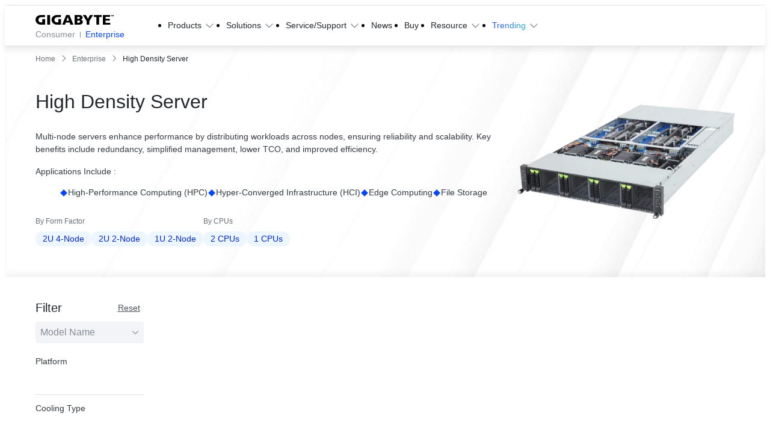

--- FILE ---
content_type: text/html;charset=utf-8
request_url: https://www.gigabyte.com/uk/Enterprise/High-Density-Server
body_size: 53051
content:
<!DOCTYPE html><html  lang="en-GB" dir="ltr" class="" style=""><head><meta charset="utf-8">
<meta name="viewport" content="width=device-width, initial-scale=1">
<script nonce="ee5f11f2f61d8eb829ec89e996b90f01c74b167c735ee360432cf1020e536992" nonce="QATeYPJBIFjXxPNL64M/qX1z" data-hid="app-script-0">window.isNuxtPage = true;</script>
<title>High Density Server - GIGABYTE U.K.</title>
<link nonce="QATeYPJBIFjXxPNL64M/qX1z" rel="preconnect" href="https://www.googletagmanager.com">
<link nonce="QATeYPJBIFjXxPNL64M/qX1z" rel="preconnect" href="https://static.gigabyte.com">
<link nonce="QATeYPJBIFjXxPNL64M/qX1z" integrity="sha384-5FL0Xhg5HniQxRqoXO3I4C1pMjEV5Q8NM8YZkuSWqf+l5GqThOL+FF7y3U/qetfC" rel="stylesheet" href="/_nuxt/entry.DxQKqh8K.css" crossorigin>
<link nonce="QATeYPJBIFjXxPNL64M/qX1z" integrity="sha384-vl+PR4qxbozeTQmYUkZEXlXAD+1rcHPJrZdd4gZuGXc5o1DPTv7QjcpUyPDl6k/N" rel="stylesheet" href="/_nuxt/default.DFXl8Zdw.css" crossorigin>
<link nonce="QATeYPJBIFjXxPNL64M/qX1z" integrity="sha384-zrSlAcT2Ke1G8sZkEq8FNmjQ12NJgyGscR8xQOxxLW4MgWmKZjUmibliSGCsgOOf" rel="stylesheet" href="/_nuxt/useCookieRedirectLanguage.COWyPdeV.css" crossorigin>
<link nonce="QATeYPJBIFjXxPNL64M/qX1z" integrity="sha384-8TBpB48UFX7kCRGdJ9oR5jIdt2WA95G1whUiWgafoADrPY4KrgEdTbCyilX2eERo" rel="stylesheet" href="/_nuxt/ALinkTargetBlank.O8T68Hiu.css" crossorigin>
<link nonce="QATeYPJBIFjXxPNL64M/qX1z" integrity="sha384-MXAQMe6m5G3MnW1bwmhwx8k1lhGrJ0tJ7qeWAPnHZEFradfh48Bbn1FzwzbG/A+H" rel="stylesheet" href="/_nuxt/Chip.D5olSNz3.css" crossorigin>
<link nonce="QATeYPJBIFjXxPNL64M/qX1z" integrity="sha384-Y+k9AZu6A7DT8tBlHIVjVfhZ2ejABp6CnQ7zBIDLcMB/8sx5vcIAD/IoCYahc8CK" rel="stylesheet" href="/_nuxt/Tooltip.DGLHHNzk.css" crossorigin>
<link nonce="QATeYPJBIFjXxPNL64M/qX1z" integrity="sha384-1vwQ+mIgevyRK8oHZGIHi8ezuiSPpYo8iEIhbgCLTUeX+RrFXzoFSggNXUHScFH8" rel="stylesheet" href="/_nuxt/MainButton.yqfNI-c4.css" crossorigin>
<link nonce="QATeYPJBIFjXxPNL64M/qX1z" integrity="sha384-Hzgm3LfmLTEtzQXz/NhrsO4Z6RK5eSSSOiwcFd0rJ4jmx0WOBdYvAG9k+BkkrVNf" rel="stylesheet" href="/_nuxt/AjaxLoading.BAZDcyN2.css" crossorigin>
<link nonce="QATeYPJBIFjXxPNL64M/qX1z" integrity="sha384-EZc4i9AMFpGifZiQUJ2Ul/Q/um5vx9JZAWlzWLdPSVTEBk6LIP4GmGL6olG0UF5A" rel="stylesheet" href="/_nuxt/index.8azbruno.css" crossorigin>
<link nonce="QATeYPJBIFjXxPNL64M/qX1z" integrity="sha384-AtAzYU/MJhNi21l0XYQwvnyQT6EmGgYpiUEknTeA/vY5Z1BcV7kxXIccTJzieyFv" rel="stylesheet" href="/_nuxt/swiper.DAL4OWtT.css" crossorigin>
<link nonce="QATeYPJBIFjXxPNL64M/qX1z" integrity="sha384-eGUePI8q233pekzRorlX28ABefX9aRafQ4Ui6RAT6MfS9DDxd19qITFrdS4HWM7B" rel="stylesheet" href="/_nuxt/SaveFavoriteButton.Cfz5CA5i.css" crossorigin>
<link nonce="QATeYPJBIFjXxPNL64M/qX1z" integrity="sha384-nHvNOSf06VZ8Wj2O4YSc2JDxl2Se+IaUX+UaEKWkPjRoGkvS7g8InSoJ9FmC2ywU" rel="stylesheet" href="/_nuxt/ComparePopup.CEWfExVY.css" crossorigin>
<link nonce="QATeYPJBIFjXxPNL64M/qX1z" integrity="sha384-s4dls+kzm4QiehS2ZNeTehnEhQRg5mWPCk3RAt1cy9E7MaLuHa0upUYWZt8w6/Eg" rel="stylesheet" href="/_nuxt/CompareAutoComplete.D7SBHxBh.css" crossorigin>
<link nonce="QATeYPJBIFjXxPNL64M/qX1z" integrity="sha384-DULTZC843SIfkN4x19NW3H/GrezZlWSrKJzqY9hVvdnLobPUfSQ9W4msLkulWD0a" rel="stylesheet" href="/_nuxt/MainCheckbox.4ivnyiBk.css" crossorigin>
<link nonce="QATeYPJBIFjXxPNL64M/qX1z" integrity="sha384-OwUWHLMQb5250SOe/CDCMn8idXw3B0KxXcjffYj9lnMaRIwdxkc/ePYX8wU0PR6c" rel="stylesheet" href="/_nuxt/MainQuickShippingTag.CvzAVvto.css" crossorigin>
<link nonce="QATeYPJBIFjXxPNL64M/qX1z" integrity="sha384-RY1whuuUkqw5CibRXu7OG/Rs8a6QOmdiPEh2w6C30dfrquAAiMdMrXq5oODLFoUm" rel="stylesheet" href="/_nuxt/pagination.CwamqhTN.css" crossorigin>
<link nonce="QATeYPJBIFjXxPNL64M/qX1z" integrity="sha384-klXSlEvg7DNbPgOgZmR25vZT32/uwUeN2ZORB4HlpJsYoILuGW5P2XG7MOOwHnZf" rel="stylesheet" href="/_nuxt/gear.Aflu_AfJ.css" crossorigin>
<link nonce="QATeYPJBIFjXxPNL64M/qX1z" integrity="sha384-n3U41tXe4VHCm4yTRtDJhi3GJatZex3bIwtHFGqGAVi2BwNT/C1TsRG2X14xHQJ8" rel="stylesheet" href="/_nuxt/MainBreadcrumb.BUHkSTUa.css" crossorigin>
<link nonce="QATeYPJBIFjXxPNL64M/qX1z" integrity="sha384-zj0zMaJzD1Xs3yr0Xni+uHm8nRDxniZfChRPu+cbuUeuyGfo1n/BH3iSceAanzYL" rel="stylesheet" href="/_nuxt/Tab.B_vnE_mH.css" crossorigin>
<link nonce="QATeYPJBIFjXxPNL64M/qX1z" integrity="sha384-JA09a4kzePaCiq9n1oGTiZZmAVRKKvnspORGhcOR0CT4rQuJ4GET+Xrfyd2cHbw5" rel="stylesheet" href="/_nuxt/BottomRightIcons.gW44XrMF.css" crossorigin>
<link nonce="QATeYPJBIFjXxPNL64M/qX1z" integrity="sha384-U362oRadZOjH58tnKk6g0wXBY0qMVI0Pj/mfcOnvSLLpRb0Wr2/x4JX3kjlIUEP2" rel="stylesheet" href="/_nuxt/BackgroundVideo.BAXU8u4d.css" crossorigin>
<link nonce="QATeYPJBIFjXxPNL64M/qX1z" integrity="sha384-1ssY29Wu+J9VuqGn0dllYhxxxQfpfhced6yXTV28nJBIXrDHJVna06KLaBngnlOD" rel="stylesheet" href="/_nuxt/PopupFormManager.Cgx2ghcb.css" crossorigin>
<link nonce="QATeYPJBIFjXxPNL64M/qX1z" integrity="sha384-NpGilfrf5Ky+2FOnNh7vzhWuebWQ938yzKknq7zcpFKXm/XWgTqYhOj+fRHtgIVw" rel="modulepreload" as="script" crossorigin href="/_nuxt/BpDOz7k2.js">
<link nonce="QATeYPJBIFjXxPNL64M/qX1z" integrity="sha384-aQYrzZHtzWTY6nzZELrCkEU8Ph0XtxIKRY6zso1tGH9EY0z5wNTKGpWbt3RlWgiy" rel="modulepreload" as="script" crossorigin href="/_nuxt/XtiTTWEb.js">
<link nonce="QATeYPJBIFjXxPNL64M/qX1z" integrity="sha384-TYpPDLnGtP9pwaNmAKUzrmOiRFeCcsX7GIXY6AFOC/1lNOgM/Zk4HGNfTq1HOSgi" rel="modulepreload" as="script" crossorigin href="/_nuxt/SG5Gm1rc.js">
<link nonce="QATeYPJBIFjXxPNL64M/qX1z" integrity="sha384-TCR715aCHrYezTSs28hkPm0TJpEIYRXImNyPseZe0Q1Th/b2ck14atrEXE1CmjfW" rel="modulepreload" as="script" crossorigin href="/_nuxt/DXCQjB0d.js">
<link nonce="QATeYPJBIFjXxPNL64M/qX1z" integrity="sha384-pK9uIIoSkyB/1scegW68C/Hwhrm5zojPmxR7IMEY8QKoN8ZRVC36fT/zTTDH+6Zr" rel="modulepreload" as="script" crossorigin href="/_nuxt/aN8E3h8e.js">
<link nonce="QATeYPJBIFjXxPNL64M/qX1z" integrity="sha384-446EuPkUTw52y+FumnnAoPO+yhSDyuNyyToNPD278IPvHTV6ArNXng24Cc7AIC9d" rel="modulepreload" as="script" crossorigin href="/_nuxt/dBDhZ9AC.js">
<link nonce="QATeYPJBIFjXxPNL64M/qX1z" integrity="sha384-50plfR8ZtHRSFj+2ICOa4fiDDaJ/MV/X4VqO3JzlQdL66OGRaJYbJKvEMQhiXD1q" rel="modulepreload" as="script" crossorigin href="/_nuxt/By-X1y3W.js">
<link nonce="QATeYPJBIFjXxPNL64M/qX1z" integrity="sha384-EX1EveBSOjL2GC7x7MCgt6woKdmxg6ZQ5wK20Nh/rguflgx44mViahR1lYMGZOLl" rel="modulepreload" as="script" crossorigin href="/_nuxt/CycPvYbc.js">
<link nonce="QATeYPJBIFjXxPNL64M/qX1z" integrity="sha384-DBj8GXuNGYdKlRQoayKYG8ye7dM9AMNdqcE92Mmrux/4pnrWO+RuMw/QRNsO13tC" rel="modulepreload" as="script" crossorigin href="/_nuxt/wQOgdw1b.js">
<link nonce="QATeYPJBIFjXxPNL64M/qX1z" integrity="sha384-WNSANLuGvW3wjCOvDqElMIstt2ZO5krqZWXXYcgqo9NYDR3uEDb1opyPofc5t1sp" rel="modulepreload" as="script" crossorigin href="/_nuxt/DEhCKpyl.js">
<link nonce="QATeYPJBIFjXxPNL64M/qX1z" integrity="sha384-2HVKKb6tB9CetS/MAKcFqpExgUnCdTT1Zz4UqK8pzniu1Bzv7DAhD1kGR2ShBlMN" rel="modulepreload" as="script" crossorigin href="/_nuxt/fhUH2XNj.js">
<link nonce="QATeYPJBIFjXxPNL64M/qX1z" integrity="sha384-27G38YLoGiGgqkHVU3Xl6PmlETzJDhAiAtQxjcsxK2wh+ZbsBrfu+G9QAR25vLco" rel="modulepreload" as="script" crossorigin href="/_nuxt/ba8Ar78c.js">
<link nonce="QATeYPJBIFjXxPNL64M/qX1z" integrity="sha384-vh5dQjQsqGkmUVEEKkpEanQczJTXJfAViTFKEvjcW83ifivH5uZ+JfsaxWw3f6wO" rel="modulepreload" as="script" crossorigin href="/_nuxt/BP-tggCq.js">
<link nonce="QATeYPJBIFjXxPNL64M/qX1z" integrity="sha384-ynskI+m3y7Bm71Hu2YybmOYVGnieljrwrIVmd64F4cmMuV1dTXHCcS1R44IpbkRv" rel="modulepreload" as="script" crossorigin href="/_nuxt/Cu2b6VgO.js">
<link nonce="QATeYPJBIFjXxPNL64M/qX1z" integrity="sha384-w3eI35HZJ/QXAlEfNEG5y0baPCJPkknr3TTue98oyDqljdggokczRxWHeWxG0BDG" rel="modulepreload" as="script" crossorigin href="/_nuxt/C11K1ZzL.js">
<link nonce="QATeYPJBIFjXxPNL64M/qX1z" integrity="sha384-N5vj8A1TaUOqzzLNkutiSgI7tj3kk2w/ZIMW9ITjwyhbFDUVYcZVxducmitUBFWn" rel="modulepreload" as="script" crossorigin href="/_nuxt/ZrDjILpb.js">
<link nonce="QATeYPJBIFjXxPNL64M/qX1z" integrity="sha384-CuZU4YyBZ96RfUX2aTUlPpfZLb+HkJ8gaOw81fX+A2y0myaDi/r6xzwTNK+ZGuM6" rel="modulepreload" as="script" crossorigin href="/_nuxt/B8sp7vOd.js">
<link nonce="QATeYPJBIFjXxPNL64M/qX1z" integrity="sha384-NUUSeZRzIC992QJu92FvCNGepAeNd59m3UXbJGushdcFlIHZ/OVvmGOzT9HqEylc" rel="modulepreload" as="script" crossorigin href="/_nuxt/MUI17TTT.js">
<link nonce="QATeYPJBIFjXxPNL64M/qX1z" integrity="sha384-kw4X4/lBwtyiso5T8dQnmlwEUzaWvTByhbrTiuf1Dhkb56VzG0ZVMIM9ME0kwu5z" rel="modulepreload" as="script" crossorigin href="/_nuxt/CM4n0w_A.js">
<link nonce="QATeYPJBIFjXxPNL64M/qX1z" integrity="sha384-cHcMTk1VrbTsByumVGokzZTYui2RZpnw6aGyq2y0za9GZEAU3mby9pd65ZXMSWin" rel="modulepreload" as="script" crossorigin href="/_nuxt/5PkppN07.js">
<link nonce="QATeYPJBIFjXxPNL64M/qX1z" integrity="sha384-5nKZBJiWkhIX2HBOQxwmQxJz8JSe3gZxyE6J66PQkUTodiaYAiPhO8sxIH4gJb3c" rel="modulepreload" as="script" crossorigin href="/_nuxt/XFEWNd7o.js">
<link nonce="QATeYPJBIFjXxPNL64M/qX1z" integrity="sha384-vyDhYxxe5+czU2nZnEz6GvZsCxnACfKo0mfSNY9fARByS0UtnBMipltphZ1LX4q9" rel="modulepreload" as="script" crossorigin href="/_nuxt/BXEWCiQy.js">
<link nonce="QATeYPJBIFjXxPNL64M/qX1z" integrity="sha384-x5YnfPHn2iH+JtIo8+7qBJbS/i+XpK8OxobmoXMb9KwGbUZP4mJ34vCTDgAX77o7" rel="modulepreload" as="script" crossorigin href="/_nuxt/DfYxFiIJ.js">
<link nonce="QATeYPJBIFjXxPNL64M/qX1z" integrity="sha384-XNp5YJAYbun+sbZLzBmekZSaCdO4t0GfhPmk4toi53MFQwwYok32ihHbtOucR8Dm" rel="modulepreload" as="script" crossorigin href="/_nuxt/OAv2upMT.js">
<link nonce="QATeYPJBIFjXxPNL64M/qX1z" integrity="sha384-J+Ge5h8ARKp3uFVLc3moq4XqPUIje+hYdOY2CqJ42ZdOlaPINqz81d6PfyHls1Bs" rel="modulepreload" as="script" crossorigin href="/_nuxt/ChgenP75.js">
<link nonce="QATeYPJBIFjXxPNL64M/qX1z" integrity="sha384-B/uCTHfIxvSp6Xhza9NAhglQS5aWW0p9GAPb9/VeOjDGnxC36FDrrbSy3J2KahNr" rel="modulepreload" as="script" crossorigin href="/_nuxt/D4CxQFwW.js">
<link nonce="QATeYPJBIFjXxPNL64M/qX1z" integrity="sha384-Qvp0Eto2CAwILknzTQ5pvrM/KnfJylH/tdfBkswkhc1W5HwEJ0qFnvWa++OMn76q" rel="modulepreload" as="script" crossorigin href="/_nuxt/BCLmlBzt.js">
<link nonce="QATeYPJBIFjXxPNL64M/qX1z" integrity="sha384-7bAP9W4ZX9+ZoQv7G7eG4YxpMhiuQ7iGwgsc3khHcQK8brqV50lDlbv+RJqnmsUy" rel="modulepreload" as="script" crossorigin href="/_nuxt/Bib5eSPr.js">
<link nonce="QATeYPJBIFjXxPNL64M/qX1z" integrity="sha384-UbNI7Ltx5MS3F93KjMuo3bvc+Qxu9OdoanynpNNH4uekh90lnb0QYZ92p3ZD8YAR" rel="modulepreload" as="script" crossorigin href="/_nuxt/CG5xaMQ2.js">
<link nonce="QATeYPJBIFjXxPNL64M/qX1z" integrity="sha384-6EcHh2x4WWjEX/+9P2+GGAzp9kiUQQxT/x4EbsmbHEeBU+pNzgKMdKrW/VNTs+rJ" rel="modulepreload" as="script" crossorigin href="/_nuxt/KnUZe62J.js">
<link nonce="QATeYPJBIFjXxPNL64M/qX1z" integrity="sha384-YDKc4+mMlHq/Ucx8YpzmxJxbzNlIGnX5LIktfONOQzblmYMCbVZkX0xyvyWTJnub" rel="modulepreload" as="script" crossorigin href="/_nuxt/tI2NKzbl.js">
<link nonce="QATeYPJBIFjXxPNL64M/qX1z" integrity="sha384-BmoXqfYxOAmEVcKBbY3yxsux1CqVvtmxoJSTMQV+qys6aYztH8OG6dN+glBzTRZ7" rel="modulepreload" as="script" crossorigin href="/_nuxt/DSZ0dWMN.js">
<link nonce="QATeYPJBIFjXxPNL64M/qX1z" integrity="sha384-E8t4nhNYOma7LPfD8j4k4nfO67TLVN/CLB8u5PxisqRowQinp73uWK9m1sZH/ONX" rel="modulepreload" as="script" crossorigin href="/_nuxt/vjRIuLWf.js">
<link nonce="QATeYPJBIFjXxPNL64M/qX1z" integrity="sha384-MUTwanQ8CChOBlDZhBAIXJx5Fk9fGkLS7gnnDECzZpHmYEEndTEfXkegcU4t7RSt" rel="modulepreload" as="script" crossorigin href="/_nuxt/Y6v3w5_5.js">
<link nonce="QATeYPJBIFjXxPNL64M/qX1z" integrity="sha384-epzemtjWRyffZL/fTPKOhrSK03OAgfZ3fIKmpnp/4div4j4e0RPrKIaHGBN1yj1T" rel="modulepreload" as="script" crossorigin href="/_nuxt/CwDt0XVP.js">
<link nonce="QATeYPJBIFjXxPNL64M/qX1z" integrity="sha384-Wbrjujolu4pPThb3WJrZYubfM9ZDr0w4n++lUirqM3vPe2WPfdR4a9PkxHg18cQe" rel="modulepreload" as="script" crossorigin href="/_nuxt/BUN4XufE.js">
<link nonce="QATeYPJBIFjXxPNL64M/qX1z" integrity="sha384-nJABxTyPvW5hb0C4XRvkyqsOjTtaJQ+BiLp8RO06ZEWbkSEOWXx9KlkWjTii84QB" rel="modulepreload" as="script" crossorigin href="/_nuxt/qFqywNEK.js">
<link nonce="QATeYPJBIFjXxPNL64M/qX1z" integrity="sha384-0iwBKYDvU9ggtbeEn9Vxzr1Vf7l9Q5QYnNfWlAiFJA0PC3R6ZYVAnMfrm5Kgro2t" rel="modulepreload" as="script" crossorigin href="/_nuxt/Cs22pZpZ.js">
<link nonce="QATeYPJBIFjXxPNL64M/qX1z" integrity="sha384-lMe5Dn688e+T2aEsXGRfHTWUrkaRaAdEGBcG2aNSU7CGzzqaLSWJI5UoGZWdDQEq" rel="modulepreload" as="script" crossorigin href="/_nuxt/DWib_L74.js">
<link nonce="QATeYPJBIFjXxPNL64M/qX1z" integrity="sha384-VALNTFOaRiqHigli5P1zJRVCfxtSvXXIBZvKQ26vpSDWTUzOU7Ns3l2hLxZ2Rp7a" rel="modulepreload" as="script" crossorigin href="/_nuxt/CazOLZd3.js">
<link nonce="QATeYPJBIFjXxPNL64M/qX1z" integrity="sha384-pjWzbFnefi0AUlyFoZT6z6sqimtfH7PEHCsM2tCQ5WDwmK2ouDAaT6UlpgUrCKjF" rel="modulepreload" as="script" crossorigin href="/_nuxt/DzLHByIR.js">
<link nonce="QATeYPJBIFjXxPNL64M/qX1z" integrity="sha384-PJOlRVD4/jhNdtpj2NEaj+RMZ42KwKxLz76QFknkixFKjO5BCubOJ9YFRyIf42kq" rel="modulepreload" as="script" crossorigin href="/_nuxt/CNOrb_PO.js">
<link nonce="QATeYPJBIFjXxPNL64M/qX1z" integrity="sha384-a7rCrdj25uDxdm8fnrmeX1hTZ0UsipRCrt0KWeXLly8g58Nl2WP5wWBLXDF2iKon" rel="modulepreload" as="script" crossorigin href="/_nuxt/2-5j3yJm.js">
<link nonce="QATeYPJBIFjXxPNL64M/qX1z" integrity="sha384-6NflmWyBJBQ8HrrvZELWxjSjkcdbcXujAU3m0nZ8gXoi6wHJeJbeTfASXLuzQxjA" rel="modulepreload" as="script" crossorigin href="/_nuxt/CNprk2ai.js">
<link nonce="QATeYPJBIFjXxPNL64M/qX1z" integrity="sha384-ypLzF7Q0wYWRDXGolMgIS5i3snbQ72rJ+2bwunlPlMfYQZ9ze9AL+qXi4MbzKTc5" rel="modulepreload" as="script" crossorigin href="/_nuxt/DAbAPtKb.js">
<link nonce="QATeYPJBIFjXxPNL64M/qX1z" integrity="sha384-oF5GIliT+mZ8vLxXOWMKEBdRPv138hDVo6gdP2xL3jaKdowawSsrtg3wnageCZiT" rel="modulepreload" as="script" crossorigin href="/_nuxt/BElAInGR.js">
<link nonce="QATeYPJBIFjXxPNL64M/qX1z" integrity="sha384-bXV3gFE7kpQePSdwQ7LpCbVVLoAkLtuJz/nN/0gE6bjDORg4UyB0SFj3e/g8mPI6" rel="modulepreload" as="script" crossorigin href="/_nuxt/mLI6EwnM.js">
<link nonce="QATeYPJBIFjXxPNL64M/qX1z" integrity="sha384-p7UUk44sPERD5T8Ha7xWO598bqGvoOPqQ2uL5nF6Zc527KUdHht2MbScVuaUC6Bc" rel="modulepreload" as="script" crossorigin href="/_nuxt/ChuVLe2R.js">
<link nonce="QATeYPJBIFjXxPNL64M/qX1z" integrity="sha384-ID6W/WHIz+snRBVjkBp4jk0Ry82PqSgwVOUKvI/3WQgHfllAWYs3PW3Q/nEes3+U" rel="modulepreload" as="script" crossorigin href="/_nuxt/ctLHOilh.js">
<link nonce="QATeYPJBIFjXxPNL64M/qX1z" integrity="sha384-BsVQtlww1ckLcttA3oCG6lEq1GuAhvmnolUjdz700BEeeedRm8aQur671ScBq4RV" rel="modulepreload" as="script" crossorigin href="/_nuxt/8Bvr8ZhJ.js">
<link nonce="QATeYPJBIFjXxPNL64M/qX1z" integrity="sha384-453sZDNeVFvZmi3cbrg3qCVoJZpYNodZCVM5Zbl8rP7hG9yfEOdpLcc4vs0dybmh" rel="modulepreload" as="script" crossorigin href="/_nuxt/CZdE1LM_.js">
<link nonce="QATeYPJBIFjXxPNL64M/qX1z" integrity="sha384-zsDKS8IT09wieAJDRxxIEJo8eTj47dA7cgy6u3RiV6OVRDfgWw4g5yoRFejP2IWr" rel="modulepreload" as="script" crossorigin href="/_nuxt/ByCMKQaI.js">
<link nonce="QATeYPJBIFjXxPNL64M/qX1z" integrity="sha384-4rwrZCjBcGNwguzrw+AGLlbiQYC/7w5pXANmcB2h+vT9r+ORfnrFuMl+g+hy1Usi" rel="modulepreload" as="script" crossorigin href="/_nuxt/C2b7Ongr.js">
<link nonce="QATeYPJBIFjXxPNL64M/qX1z" integrity="sha384-QwU2bHOZdPdVjQMeTZEnpVoESSPvsnZsVgjf3b995xI0gwYd+HtvYr5b6i2T7/ZY" rel="modulepreload" as="script" crossorigin href="/_nuxt/Badh1ooA.js">
<link nonce="QATeYPJBIFjXxPNL64M/qX1z" integrity="sha384-PDgtkuZmKW3jL7Jy+uwNRHs0Tu//V3L1EKlmV2He9GEaJ4vr0Fq0MLyBLEnTUVw2" rel="modulepreload" as="script" crossorigin href="/_nuxt/BBbFbolg.js">
<link nonce="QATeYPJBIFjXxPNL64M/qX1z" integrity="sha384-GcNQ5zxo9BD8GSDPoSUtLSNHsib4DEbyCc+WSrXXeWbohl07nx7P8qHPTjEKugHz" rel="modulepreload" as="script" crossorigin href="/_nuxt/m7ELCZG_.js">
<link nonce="QATeYPJBIFjXxPNL64M/qX1z" integrity="sha384-wYhuetNILrrI17jShuJO8OpelyHUD7UgtwOWmfZeHiXJZrGbJo/vKQocl6KE/WX+" rel="modulepreload" as="script" crossorigin href="/_nuxt/nAdae8jx.js">
<link nonce="QATeYPJBIFjXxPNL64M/qX1z" integrity="sha384-mruBB2AuKJUxmNmVMuav2zjsMNEkXBRNzo8BgvR6t1OT3tBVjq9YCIcXc2Nl1F5k" rel="modulepreload" as="script" crossorigin href="/_nuxt/DaTH5gjd.js">
<link nonce="QATeYPJBIFjXxPNL64M/qX1z" integrity="sha384-e/VEe28JwgIqNOWhuAQBnv1na5xe4DP1i8sVKG1rIRllCca6V9RcV1QnX7cwgZ44" rel="modulepreload" as="script" crossorigin href="/_nuxt/DQmwx7cj.js">
<link nonce="QATeYPJBIFjXxPNL64M/qX1z" integrity="sha384-d6y7acrR6xBd2yz92ZJFdwH3wdd2XQIsrKI9CeCgO/ZYV059Xevly71PK6FkTT7B" rel="modulepreload" as="script" crossorigin href="/_nuxt/4JEmVhhv.js">
<link nonce="QATeYPJBIFjXxPNL64M/qX1z" integrity="sha384-2Sv0L+vmHww/I/9LOK15MscX9ek79BE2lbcorTPsr2eO6L3FoHxkSzQKEr4NEFI2" rel="modulepreload" as="script" crossorigin href="/_nuxt/DfcFi9pP.js">
<link nonce="QATeYPJBIFjXxPNL64M/qX1z" integrity="sha384-J4/ff7ZNd5rmePTjucGp5eFTI/u4PV+4r5NjpSPaYOXTMveJxdPq2YQo136Xhshm" rel="modulepreload" as="script" crossorigin href="/_nuxt/91jL_syB.js">
<link nonce="QATeYPJBIFjXxPNL64M/qX1z" integrity="sha384-gzV0H6Fvs2aJU9ZZYVOriPuCC/N6DZcqCLty1U1M76lkH8YDi8ATcumY67udTWP5" rel="modulepreload" as="script" crossorigin href="/_nuxt/mlni8jFb.js">
<link nonce="QATeYPJBIFjXxPNL64M/qX1z" integrity="sha384-IfxpbihAvptAXf72utcx7Ir62VCQFaZ25vakPeTK5tpCOHPxmZDHmyuerqXJY13n" rel="modulepreload" as="script" crossorigin href="/_nuxt/D3kgMJtn.js">
<link nonce="QATeYPJBIFjXxPNL64M/qX1z" integrity="sha384-yPAZscjEAVQnq+5kFoVoDTD1g21iX7wGG91JjpQr+x7VLWgIRSP046XMtHxs4/9S" rel="modulepreload" as="script" crossorigin href="/_nuxt/B7EjJLF-.js">
<link nonce="QATeYPJBIFjXxPNL64M/qX1z" integrity="sha384-oNRFNcu9HbZYwutTQdbXyV0Nccl+2ubkGavtx1QGad8gIT4RmGvucAMx5isD7C8d" rel="modulepreload" as="script" crossorigin href="/_nuxt/DKpdrs4B.js">
<link nonce="QATeYPJBIFjXxPNL64M/qX1z" integrity="sha384-ZRL+34MvxxbpK+p5y3PbGyXmJc4F19D417GG5HookClhWTlW9qoKJAxGT2MjMYo5" rel="modulepreload" as="script" crossorigin href="/_nuxt/DLys1Mmm.js">
<link nonce="QATeYPJBIFjXxPNL64M/qX1z" integrity="sha384-93n6NFA1lHZMlomHVi7Ao1J+9fyDA1R6+bvO6jtCD0xhiKWDZI8wNHvqgXv7i/kY" rel="modulepreload" as="script" crossorigin href="/_nuxt/Cx04_St7.js">
<link nonce="QATeYPJBIFjXxPNL64M/qX1z" integrity="sha384-qV1THm7W8iIFwa8z87YsuCcWi58FyYO+shlsBmQDU62Sqwn9CrJdDfvyw83JnQ6o" rel="modulepreload" as="script" crossorigin href="/_nuxt/CGX8W0K_.js">
<link nonce="QATeYPJBIFjXxPNL64M/qX1z" integrity="sha384-LiEuo9M6j5r1hsDe3B7F8Watc2sA71o274YTx+KfcwnbWgP4emxWOYbMU6qJ0LjW" rel="modulepreload" as="script" crossorigin href="/_nuxt/B4jK3QSA.js">
<link nonce="QATeYPJBIFjXxPNL64M/qX1z" integrity="sha384-AH4Oz3lVg9uGX+BH/kg7A8abInE3DPQhNA0vkKAa341eFCNeGnu3L1M22SXmtfly" rel="modulepreload" as="script" crossorigin href="/_nuxt/DHxrdsVo.js">
<link nonce="QATeYPJBIFjXxPNL64M/qX1z" integrity="sha384-iDhCF/Za/efoZZsbSs+TzlQ7baM3s6ghkmHd9H7ZzQC9SFvCMb3gBejwnb7M2EiT" rel="modulepreload" as="script" crossorigin href="/_nuxt/BxQsxkKM.js">
<link nonce="QATeYPJBIFjXxPNL64M/qX1z" integrity="sha384-/x/Tu5pdXVEy99ZI5wjU8+YqF9JDjnA435QKH+/U8kRMajujmAwEWpoRxzzh6e8g" rel="modulepreload" as="script" crossorigin href="/_nuxt/D1IQXVfV.js">
<link nonce="QATeYPJBIFjXxPNL64M/qX1z" integrity="sha384-sI3opxqBZFmP5rpFpKi0keGzrW5oMnBGUPcJ9W8ZnZf6+b0jZ31w7SnUD4/jRzTJ" rel="modulepreload" as="script" crossorigin href="/_nuxt/BzpwGmYc.js">
<link nonce="QATeYPJBIFjXxPNL64M/qX1z" integrity="sha384-XePMfLHqjbqwF3HLRmCCWpl9iImEgGB0D93/wQwYYVM9y09wN9lT+oLsU2GM8IM3" rel="modulepreload" as="script" crossorigin href="/_nuxt/8EyLgVC8.js">
<link nonce="QATeYPJBIFjXxPNL64M/qX1z" integrity="sha384-DXhEonpp4aeVDN9/kUQjkOLBr8sWP+Eo2IjGPW7T/EpOAp3z8f13S+HqUVN/qpN2" rel="modulepreload" as="script" crossorigin href="/_nuxt/BvfnKRuc.js">
<link nonce="QATeYPJBIFjXxPNL64M/qX1z" integrity="sha384-m74sep3WEiQGCVo9AnEjX4inm+NXMm1n4F2bihpKsyMX2URwlijwLW0UwLTsCN3k" rel="modulepreload" as="script" crossorigin href="/_nuxt/BWBnjhpV.js">
<link nonce="QATeYPJBIFjXxPNL64M/qX1z" integrity="sha384-0WWSiDyHjNZfSq/dsFHeWvgO1QTffImwg86qv8qNyTq1F+2KzFwH/Xv5EfyvclTQ" rel="modulepreload" as="script" crossorigin href="/_nuxt/tD2nxCC5.js">
<link nonce="QATeYPJBIFjXxPNL64M/qX1z" integrity="sha384-LvqK9qy06d5j92zAJZXU1jMXkDXnBJlN6Jt54JtjVO6NfIrUKKgcFcmqKFXtAWxj" rel="modulepreload" as="script" crossorigin href="/_nuxt/CDwd87Bi.js">
<link nonce="QATeYPJBIFjXxPNL64M/qX1z" integrity="sha384-a1cBySfr7e9TKMA6gXDX2lOD+XB8DD28MgTQCw7+GfwJs3PvMBdOwIjul2f353h/" rel="modulepreload" as="script" crossorigin href="/_nuxt/CxIqxNVD.js">
<link nonce="QATeYPJBIFjXxPNL64M/qX1z" integrity="sha384-CNf7vFjvv0ccNSp5bv5llFaVO/L1YjyXM3OK4ElaaspR4Y5382gVx+66Hu7JyyQK" rel="modulepreload" as="script" crossorigin href="/_nuxt/BGcPdkUS.js">
<link nonce="QATeYPJBIFjXxPNL64M/qX1z" integrity="sha384-peBTsdrJw8PubceHoZ15ss/SniP58kNoEGi/J4m310WwreyxzhPP3HyKIhXQSQJ2" rel="modulepreload" as="script" crossorigin href="/_nuxt/hGfQT6f2.js">
<link nonce="QATeYPJBIFjXxPNL64M/qX1z" integrity="sha384-0qI7x4Pjqjj0AeE8dIhQUTfElUp/2IMx8Vl8X/cREdyAfHNwpbKCxtpUHFbt5p8w" rel="preload" as="fetch" fetchpriority="low" crossorigin="anonymous" href="/_nuxt/builds/meta/142319b6-af22-4b01-97c0-252c2ed018a8.json">
<link nonce="QATeYPJBIFjXxPNL64M/qX1z" rel="dns-prefetch" href="https://cdn-cookieyes.com">
<link nonce="QATeYPJBIFjXxPNL64M/qX1z" rel="dns-prefetch" href="https://log.cookieyes.com">
<link nonce="QATeYPJBIFjXxPNL64M/qX1z" rel="dns-prefetch" href="https://www.clarity.ms">
<link nonce="QATeYPJBIFjXxPNL64M/qX1z" rel="dns-prefetch" href="https://www.facebook.com">
<link nonce="QATeYPJBIFjXxPNL64M/qX1z" rel="dns-prefetch" href="https://connect.facebook.net">
<link nonce="QATeYPJBIFjXxPNL64M/qX1z" rel="prefetch" as="image" type="image/png" href="/_nuxt/Error_search.CPBiJfJB.png">
<link nonce="QATeYPJBIFjXxPNL64M/qX1z" rel="prefetch" as="image" type="image/png" href="/_nuxt/hero-section-mobile-bg.D7CbJCl-.png">
<link nonce="QATeYPJBIFjXxPNL64M/qX1z" rel="prefetch" as="image" type="image/png" href="/_nuxt/hero-section-desktop-bg.Z_jNb_Ra.png">
<link nonce="QATeYPJBIFjXxPNL64M/qX1z" rel="prefetch" as="image" type="image/jpeg" href="/_nuxt/quick-finder-bg.BrUJVuUt.jpg">
<link nonce="QATeYPJBIFjXxPNL64M/qX1z" rel="prefetch" as="image" type="image/jpeg" href="/_nuxt/qf-bg.vn1btD9y.jpg">
<meta property="og:title" content="High Density Server - GIGABYTE U.K.">
<meta name="description" content="High density, multi-node servers boost performance by distributing workloads, with scalability, redundancy, simplified management, and lower TCO.">
<meta property="og:description" content="High density, multi-node servers boost performance by distributing workloads, with scalability, redundancy, simplified management, and lower TCO.">
<meta property="og:site_name" content="GIGABYTE">
<meta property="og:type" content="website">
<meta property="og:url" content="https://www.gigabyte.com/uk/Enterprise/High-Density-Server">
<meta property="og:image" content="https://static.gigabyte.com/StaticFile/Image/Global/7e90299fc0a363c792505398a86e560d/Product/44264">
<meta name="twitter:card" content="summary_large_image">
<meta name="twitter:site" content="@GIGABYTE">
<meta name="msvalidate.01" content="410E4BFFE03EE59B0699BC080618F2AB">
<meta name="facebook-domain-verification" content="aex2s6gz5wjitcc04hpl11olei47k5">
<meta name="referrer" content="no-referrer-when-downgrade">
<style nonce="QATeYPJBIFjXxPNL64M/qX1z" cssr-id="n-popover">.n-popover {

 transition:
 box-shadow .3s var(--n-bezier),
 background-color .3s var(--n-bezier),
 color .3s var(--n-bezier);
 position: relative;
 font-size: var(--n-font-size);
 color: var(--n-text-color);
 box-shadow: var(--n-box-shadow);
 word-break: break-word;
 
}

.n-popover > .n-scrollbar {

 height: inherit;
 max-height: inherit;
 
}

.n-popover:not(.n-popover--raw) {

 background-color: var(--n-color);
 border-radius: var(--n-border-radius);
 
}

.n-popover:not(.n-popover--raw):not(.n-popover--scrollable):not(.n-popover--show-header-or-footer) {
padding: var(--n-padding);
}

.n-popover .n-popover__header {

 padding: var(--n-padding);
 border-bottom: 1px solid var(--n-divider-color);
 transition: border-color .3s var(--n-bezier);
 
}

.n-popover .n-popover__footer {

 padding: var(--n-padding);
 border-top: 1px solid var(--n-divider-color);
 transition: border-color .3s var(--n-bezier);
 
}

.n-popover.n-popover--scrollable .n-popover__content, .n-popover.n-popover--show-header-or-footer .n-popover__content {

 padding: var(--n-padding);
 
}

.n-popover-shared {

 transform-origin: inherit;
 
}

.n-popover-shared .n-popover-arrow-wrapper {

 position: absolute;
 overflow: hidden;
 pointer-events: none;
 
}

.n-popover-shared .n-popover-arrow-wrapper .n-popover-arrow {

 transition: background-color .3s var(--n-bezier);
 position: absolute;
 display: block;
 width: calc(var(--n-arrow-height) * 1.414);
 height: calc(var(--n-arrow-height) * 1.414);
 box-shadow: 0 0 8px 0 rgba(0, 0, 0, .12);
 transform: rotate(45deg);
 background-color: var(--n-color);
 pointer-events: all;
 
}

.n-popover-shared.popover-transition-enter-from, .n-popover-shared.popover-transition-leave-to {

 opacity: 0;
 transform: scale(.85);
 
}

.n-popover-shared.popover-transition-enter-to, .n-popover-shared.popover-transition-leave-from {

 transform: scale(1);
 opacity: 1;
 
}

.n-popover-shared.popover-transition-enter-active {

 transition:
 box-shadow .3s var(--n-bezier),
 background-color .3s var(--n-bezier),
 color .3s var(--n-bezier),
 opacity .15s var(--n-bezier-ease-out),
 transform .15s var(--n-bezier-ease-out);
 
}

.n-popover-shared.popover-transition-leave-active {

 transition:
 box-shadow .3s var(--n-bezier),
 background-color .3s var(--n-bezier),
 color .3s var(--n-bezier),
 opacity .15s var(--n-bezier-ease-in),
 transform .15s var(--n-bezier-ease-in);
 
}

[v-placement="top-start"] > .n-popover-shared {

 margin-bottom: var(--n-space);
 
}

[v-placement="top-start"] > .n-popover-shared.n-popover-shared--show-arrow {

 margin-bottom: var(--n-space-arrow);
 
}

[v-placement="top-start"] > .n-popover-shared.n-popover-shared--overlap {

 margin: 0;
 
}

[v-placement="top-start"] > .n-popover-shared > .n-popover-arrow-wrapper {

 right: 0;
 left: 0;
 top: 0;
 bottom: 0;
 top: 100%;
 bottom: auto;
 height: var(--n-space-arrow);
 
}

[v-placement="top-start"] > .n-popover-shared > .n-popover-arrow-wrapper .n-popover-arrow {

 top: calc(var(--n-arrow-height) * 1.414 / -2);
 left: calc(var(--n-arrow-offset) - var(--v-offset-left));
 
}

[v-placement="top"] > .n-popover-shared {

 margin-bottom: var(--n-space);
 
}

[v-placement="top"] > .n-popover-shared.n-popover-shared--show-arrow {

 margin-bottom: var(--n-space-arrow);
 
}

[v-placement="top"] > .n-popover-shared.n-popover-shared--overlap {

 margin: 0;
 
}

[v-placement="top"] > .n-popover-shared > .n-popover-arrow-wrapper {

 right: 0;
 left: 0;
 top: 0;
 bottom: 0;
 top: 100%;
 bottom: auto;
 height: var(--n-space-arrow);
 
}

[v-placement="top"] > .n-popover-shared > .n-popover-arrow-wrapper .n-popover-arrow {

 top: calc(var(--n-arrow-height) * 1.414 / -2);
 transform: translateX(calc(var(--n-arrow-height) * 1.414 / -2)) rotate(45deg);
 left: 50%;
 
}

[v-placement="top-end"] > .n-popover-shared {

 margin-bottom: var(--n-space);
 
}

[v-placement="top-end"] > .n-popover-shared.n-popover-shared--show-arrow {

 margin-bottom: var(--n-space-arrow);
 
}

[v-placement="top-end"] > .n-popover-shared.n-popover-shared--overlap {

 margin: 0;
 
}

[v-placement="top-end"] > .n-popover-shared > .n-popover-arrow-wrapper {

 right: 0;
 left: 0;
 top: 0;
 bottom: 0;
 top: 100%;
 bottom: auto;
 height: var(--n-space-arrow);
 
}

[v-placement="top-end"] > .n-popover-shared > .n-popover-arrow-wrapper .n-popover-arrow {

 top: calc(var(--n-arrow-height) * 1.414 / -2);
 right: calc(var(--n-arrow-offset) + var(--v-offset-left));
 
}

[v-placement="bottom-start"] > .n-popover-shared {

 margin-top: var(--n-space);
 
}

[v-placement="bottom-start"] > .n-popover-shared.n-popover-shared--show-arrow {

 margin-top: var(--n-space-arrow);
 
}

[v-placement="bottom-start"] > .n-popover-shared.n-popover-shared--overlap {

 margin: 0;
 
}

[v-placement="bottom-start"] > .n-popover-shared > .n-popover-arrow-wrapper {

 right: 0;
 left: 0;
 top: 0;
 bottom: 0;
 bottom: 100%;
 top: auto;
 height: var(--n-space-arrow);
 
}

[v-placement="bottom-start"] > .n-popover-shared > .n-popover-arrow-wrapper .n-popover-arrow {

 bottom: calc(var(--n-arrow-height) * 1.414 / -2);
 left: calc(var(--n-arrow-offset) - var(--v-offset-left));
 
}

[v-placement="bottom"] > .n-popover-shared {

 margin-top: var(--n-space);
 
}

[v-placement="bottom"] > .n-popover-shared.n-popover-shared--show-arrow {

 margin-top: var(--n-space-arrow);
 
}

[v-placement="bottom"] > .n-popover-shared.n-popover-shared--overlap {

 margin: 0;
 
}

[v-placement="bottom"] > .n-popover-shared > .n-popover-arrow-wrapper {

 right: 0;
 left: 0;
 top: 0;
 bottom: 0;
 bottom: 100%;
 top: auto;
 height: var(--n-space-arrow);
 
}

[v-placement="bottom"] > .n-popover-shared > .n-popover-arrow-wrapper .n-popover-arrow {

 bottom: calc(var(--n-arrow-height) * 1.414 / -2);
 transform: translateX(calc(var(--n-arrow-height) * 1.414 / -2)) rotate(45deg);
 left: 50%;
 
}

[v-placement="bottom-end"] > .n-popover-shared {

 margin-top: var(--n-space);
 
}

[v-placement="bottom-end"] > .n-popover-shared.n-popover-shared--show-arrow {

 margin-top: var(--n-space-arrow);
 
}

[v-placement="bottom-end"] > .n-popover-shared.n-popover-shared--overlap {

 margin: 0;
 
}

[v-placement="bottom-end"] > .n-popover-shared > .n-popover-arrow-wrapper {

 right: 0;
 left: 0;
 top: 0;
 bottom: 0;
 bottom: 100%;
 top: auto;
 height: var(--n-space-arrow);
 
}

[v-placement="bottom-end"] > .n-popover-shared > .n-popover-arrow-wrapper .n-popover-arrow {

 bottom: calc(var(--n-arrow-height) * 1.414 / -2);
 right: calc(var(--n-arrow-offset) + var(--v-offset-left));
 
}

[v-placement="left-start"] > .n-popover-shared {

 margin-right: var(--n-space);
 
}

[v-placement="left-start"] > .n-popover-shared.n-popover-shared--show-arrow {

 margin-right: var(--n-space-arrow);
 
}

[v-placement="left-start"] > .n-popover-shared.n-popover-shared--overlap {

 margin: 0;
 
}

[v-placement="left-start"] > .n-popover-shared > .n-popover-arrow-wrapper {

 right: 0;
 left: 0;
 top: 0;
 bottom: 0;
 left: 100%;
 right: auto;
 width: var(--n-space-arrow);
 
}

[v-placement="left-start"] > .n-popover-shared > .n-popover-arrow-wrapper .n-popover-arrow {

 left: calc(var(--n-arrow-height) * 1.414 / -2);
 top: calc(var(--n-arrow-offset-vertical) - var(--v-offset-top));
 
}

[v-placement="left"] > .n-popover-shared {

 margin-right: var(--n-space);
 
}

[v-placement="left"] > .n-popover-shared.n-popover-shared--show-arrow {

 margin-right: var(--n-space-arrow);
 
}

[v-placement="left"] > .n-popover-shared.n-popover-shared--overlap {

 margin: 0;
 
}

[v-placement="left"] > .n-popover-shared > .n-popover-arrow-wrapper {

 right: 0;
 left: 0;
 top: 0;
 bottom: 0;
 left: 100%;
 right: auto;
 width: var(--n-space-arrow);
 
}

[v-placement="left"] > .n-popover-shared > .n-popover-arrow-wrapper .n-popover-arrow {

 left: calc(var(--n-arrow-height) * 1.414 / -2);
 transform: translateY(calc(var(--n-arrow-height) * 1.414 / -2)) rotate(45deg);
 top: 50%;
 
}

[v-placement="left-end"] > .n-popover-shared {

 margin-right: var(--n-space);
 
}

[v-placement="left-end"] > .n-popover-shared.n-popover-shared--show-arrow {

 margin-right: var(--n-space-arrow);
 
}

[v-placement="left-end"] > .n-popover-shared.n-popover-shared--overlap {

 margin: 0;
 
}

[v-placement="left-end"] > .n-popover-shared > .n-popover-arrow-wrapper {

 right: 0;
 left: 0;
 top: 0;
 bottom: 0;
 left: 100%;
 right: auto;
 width: var(--n-space-arrow);
 
}

[v-placement="left-end"] > .n-popover-shared > .n-popover-arrow-wrapper .n-popover-arrow {

 left: calc(var(--n-arrow-height) * 1.414 / -2);
 bottom: calc(var(--n-arrow-offset-vertical) + var(--v-offset-top));
 
}

[v-placement="right-start"] > .n-popover-shared {

 margin-left: var(--n-space);
 
}

[v-placement="right-start"] > .n-popover-shared.n-popover-shared--show-arrow {

 margin-left: var(--n-space-arrow);
 
}

[v-placement="right-start"] > .n-popover-shared.n-popover-shared--overlap {

 margin: 0;
 
}

[v-placement="right-start"] > .n-popover-shared > .n-popover-arrow-wrapper {

 right: 0;
 left: 0;
 top: 0;
 bottom: 0;
 right: 100%;
 left: auto;
 width: var(--n-space-arrow);
 
}

[v-placement="right-start"] > .n-popover-shared > .n-popover-arrow-wrapper .n-popover-arrow {

 right: calc(var(--n-arrow-height) * 1.414 / -2);
 top: calc(var(--n-arrow-offset-vertical) - var(--v-offset-top));
 
}

[v-placement="right"] > .n-popover-shared {

 margin-left: var(--n-space);
 
}

[v-placement="right"] > .n-popover-shared.n-popover-shared--show-arrow {

 margin-left: var(--n-space-arrow);
 
}

[v-placement="right"] > .n-popover-shared.n-popover-shared--overlap {

 margin: 0;
 
}

[v-placement="right"] > .n-popover-shared > .n-popover-arrow-wrapper {

 right: 0;
 left: 0;
 top: 0;
 bottom: 0;
 right: 100%;
 left: auto;
 width: var(--n-space-arrow);
 
}

[v-placement="right"] > .n-popover-shared > .n-popover-arrow-wrapper .n-popover-arrow {

 right: calc(var(--n-arrow-height) * 1.414 / -2);
 transform: translateY(calc(var(--n-arrow-height) * 1.414 / -2)) rotate(45deg);
 top: 50%;
 
}

[v-placement="right-end"] > .n-popover-shared {

 margin-left: var(--n-space);
 
}

[v-placement="right-end"] > .n-popover-shared.n-popover-shared--show-arrow {

 margin-left: var(--n-space-arrow);
 
}

[v-placement="right-end"] > .n-popover-shared.n-popover-shared--overlap {

 margin: 0;
 
}

[v-placement="right-end"] > .n-popover-shared > .n-popover-arrow-wrapper {

 right: 0;
 left: 0;
 top: 0;
 bottom: 0;
 right: 100%;
 left: auto;
 width: var(--n-space-arrow);
 
}

[v-placement="right-end"] > .n-popover-shared > .n-popover-arrow-wrapper .n-popover-arrow {

 right: calc(var(--n-arrow-height) * 1.414 / -2);
 bottom: calc(var(--n-arrow-offset-vertical) + var(--v-offset-top));
 
}

[v-placement="right-start"] > .n-popover-shared.n-popover-shared--center-arrow .n-popover-arrow {
top: calc(max(calc((var(--v-target-height, 0px) - var(--n-arrow-height) * 1.414) / 2), var(--n-arrow-offset-vertical)) - var(--v-offset-top));
}

[v-placement="left-start"] > .n-popover-shared.n-popover-shared--center-arrow .n-popover-arrow {
top: calc(max(calc((var(--v-target-height, 0px) - var(--n-arrow-height) * 1.414) / 2), var(--n-arrow-offset-vertical)) - var(--v-offset-top));
}

[v-placement="top-end"] > .n-popover-shared.n-popover-shared--center-arrow .n-popover-arrow {
right: calc(max(calc((var(--v-target-width, 0px) - var(--n-arrow-height) * 1.414) / 2), var(--n-arrow-offset)) + var(--v-offset-left));
}

[v-placement="bottom-end"] > .n-popover-shared.n-popover-shared--center-arrow .n-popover-arrow {
right: calc(max(calc((var(--v-target-width, 0px) - var(--n-arrow-height) * 1.414) / 2), var(--n-arrow-offset)) + var(--v-offset-left));
}

[v-placement="right-end"] > .n-popover-shared.n-popover-shared--center-arrow .n-popover-arrow {
bottom: calc(max(calc((var(--v-target-height, 0px) - var(--n-arrow-height) * 1.414) / 2), var(--n-arrow-offset-vertical)) + var(--v-offset-top));
}

[v-placement="left-end"] > .n-popover-shared.n-popover-shared--center-arrow .n-popover-arrow {
bottom: calc(max(calc((var(--v-target-height, 0px) - var(--n-arrow-height) * 1.414) / 2), var(--n-arrow-offset-vertical)) + var(--v-offset-top));
}

[v-placement="top-start"] > .n-popover-shared.n-popover-shared--center-arrow .n-popover-arrow {
left: calc(max(calc((var(--v-target-width, 0px) - var(--n-arrow-height) * 1.414) / 2), var(--n-arrow-offset)) - var(--v-offset-left));
}

[v-placement="bottom-start"] > .n-popover-shared.n-popover-shared--center-arrow .n-popover-arrow {
left: calc(max(calc((var(--v-target-width, 0px) - var(--n-arrow-height) * 1.414) / 2), var(--n-arrow-offset)) - var(--v-offset-left));
}</style>
<style nonce="QATeYPJBIFjXxPNL64M/qX1z" cssr-id="vueuc/binder">.v-binder-follower-container {
  position: absolute;
  left: 0;
  right: 0;
  top: 0;
  height: 0;
  pointer-events: none;
  z-index: auto;
}

.v-binder-follower-content {
  position: absolute;
  z-index: auto;
}

.v-binder-follower-content > * {
  pointer-events: all;
}</style>
<link nonce="QATeYPJBIFjXxPNL64M/qX1z" rel="shortcut icon" type="image/x-icon" href="/favicon.ico">
<link nonce="QATeYPJBIFjXxPNL64M/qX1z" rel="apple-touch-icon" href="https://www.gigabyte.com/iisApplicationNuxt/Images/common/Apple-touch-icon-v20230116.png">
<script nonce="ee5f11f2f61d8eb829ec89e996b90f01c74b167c735ee360432cf1020e536992" nonce="QATeYPJBIFjXxPNL64M/qX1z" id="googletagmanager-script" type="text/javascript">(function (w, d, s, l, i) {
          w[l] = w[l] || [];
          w[l].push({
            'gtm.start':
              new Date().getTime(),
            event: 'gtm.js'
          });
          var f = d.getElementsByTagName(s)[0],
            j = d.createElement(s),
            dl = l != 'dataLayer' ? '&l=' + l : '';
          j.async = true;
          j.src =
            'https://www.googletagmanager.com/gtm.js?id=' + i + dl;
          f.parentNode.insertBefore(j, f);
        })(window, document, 'script', 'dataLayer', 'GTM-TC5LTNQ')</script>
<link nonce="QATeYPJBIFjXxPNL64M/qX1z" rel="canonical" href="https://www.gigabyte.com/uk/Enterprise/High-Density-Server">
<script nonce="ee5f11f2f61d8eb829ec89e996b90f01c74b167c735ee360432cf1020e536992" nonce="QATeYPJBIFjXxPNL64M/qX1z" type="application/ld+json">{"@context":"https://schema.org","@type":"BreadcrumbList","itemListElement":[{"@type":"ListItem","position":1,"name":"Home","item":"https://www.gigabyte.com/uk"},{"@type":"ListItem","position":2,"name":"Enterprise","item":"https://www.gigabyte.com/uk/Enterprise"},{"@type":"ListItem","position":3,"name":"High Density Server"}]}</script>
<script nonce="ee5f11f2f61d8eb829ec89e996b90f01c74b167c735ee360432cf1020e536992" nonce="QATeYPJBIFjXxPNL64M/qX1z" integrity="sha384-NpGilfrf5Ky+2FOnNh7vzhWuebWQ938yzKknq7zcpFKXm/XWgTqYhOj+fRHtgIVw" type="module" src="/_nuxt/BpDOz7k2.js" crossorigin></script><script nonce="ee5f11f2f61d8eb829ec89e996b90f01c74b167c735ee360432cf1020e536992" nonce="QATeYPJBIFjXxPNL64M/qX1z">"use strict";(()=>{const t=window,e=document.documentElement,c=["dark","light"],n=getStorageValue("localStorage","gbt-theme-style")||"system";let i=n==="system"?u():n;const r=e.getAttribute("data-color-mode-forced");r&&(i=r),l(i),t["__NUXT_COLOR_MODE__"]={preference:n,value:i,getColorScheme:u,addColorScheme:l,removeColorScheme:d};function l(o){const s="gbt-theme-"+o+"",a="";e.classList?e.classList.add(s):e.className+=" "+s,a&&e.setAttribute("data-"+a,o)}function d(o){const s="gbt-theme-"+o+"",a="";e.classList?e.classList.remove(s):e.className=e.className.replace(new RegExp(s,"g"),""),a&&e.removeAttribute("data-"+a)}function f(o){return t.matchMedia("(prefers-color-scheme"+o+")")}function u(){if(t.matchMedia&&f("").media!=="not all"){for(const o of c)if(f(":"+o).matches)return o}return"light"}})();function getStorageValue(t,e){switch(t){case"localStorage":return window.localStorage.getItem(e);case"sessionStorage":return window.sessionStorage.getItem(e);case"cookie":return getCookie(e);default:return null}}function getCookie(t){const c=("; "+window.document.cookie).split("; "+t+"=");if(c.length===2)return c.pop()?.split(";").shift()}</script></head><body><div id="__nuxt"><!--[--><!----><div><noscript>
    <iframe src="https://www.googletagmanager.com/ns.html?id=GTM-TC5LTNQ" height="0" width="0" style="display: none; visibility: hidden"></iframe>
  </noscript></div><div class="n-config-provider topBg" data-program-version="web2.0"><!--[--><div class="header-cover-mask"></div><header class="positionMode-relative gbt-header-section js-gbt-header" lang="en-GB" css-have-product-category-link="true"><div class="header-section-nav-primary js-header-nav-primary"><div class="gbt-restrict-container header-nav-primary-container"><div class="header-navigation-ciLogoProductCategory"><a aria-label="GIGABYTE Home" title="GIGABYTE" href="/uk" class="header-navigation-ciLogo" data-v-8e7a5171><!--[--><svg xmlns="http://www.w3.org/2000/svg" class="GIGABYTECiLogo" data-name="圖層 1" viewBox="0 0 160 20.92"><path d="M124.69 20.92V4.13h-5.18V0h15.88v4.13h-5.15v16.78h-5.56Zm-20.09 0v-7.89L96.86 0h6.42l4.09 8.41L111.43 0h6.42l-7.66 13.03v7.89zm-24.71 0V0h9.61c3.9 0 6.8 1.73 6.8 5.29 0 2.63-1.35 4.09-3.68 4.88v.07c2.78.56 4.24 2.06 4.24 4.62 0 4.99-4.39 6.05-8.15 6.05h-8.83Zm5.55-3.95h1.66c2.03 0 4.17-.3 4.17-2.44 0-2.29-2.18-2.48-4.09-2.48h-1.73v4.92Zm1.58-8.71c1.84 0 3.72-.45 3.72-2.22 0-1.91-1.8-2.1-3.64-2.1h-1.62v4.32zm-1.54 0h-.04zM71.43 20.92l-1.58-4.47H62l-1.65 4.47h-5.67L62.64 0h6.83l8.07 20.92h-6.12Zm-8.15-8.42h5.26l-2.48-8.18h-.07l-2.7 8.18Zm-19.91 8.42c-5.78 0-10.49-4.66-10.55-10.44C32.81 4.74 37.45.09 43.18.07h.38l8.56.04v4.47h-7.66c-3.72.3-5.74 2.74-5.74 5.9a5.885 5.885 0 0 0 5.59 5.63h1.62c.37 0 .67-.28.68-.65v-6.6h5.71v12.05h-8.93Zm-19.26 0V.08h5.56v20.84zm-13.52 0C4.79 20.93.07 16.28 0 10.48-.01 4.74 4.63.08 10.36.07h.38l8.56.04v4.47h-7.66c-3.72.3-5.74 2.74-5.74 5.9a5.864 5.864 0 0 0 5.6 5.63h1.6c.37 0 .67-.28.68-.65V8.85h5.74V20.9h-8.93Zm127.26-.04V0h14.75v3.94h-9.16v4.32h8.67v3.94h-8.67v4.73h9.5v3.94h-15.09Zm21.59-17.8V.68l-.68 2.4h-.6l-.6-2.4v2.4H157V0h.94l.56 2.1.56-2.1h.93v3.08h-.56Zm-4.36 0V.53h-.9V0h2.44v.53h-.9v2.55z" style="stroke-width:0;"></path></svg><!--]--></a><div class="header-navigation-productCategoryLinkArea"><!--[--><span class="header-navigation-productCategory"><a title="Consumer" href="/uk/Consumer" class="header-navigation-productCategoryLink" data-v-8e7a5171><!--[-->Consumer<!--]--></a><span class="header-productCategoryLink-border"> </span></span><span class="header-navigation-productCategory"><a title="Enterprise" href="/uk/Enterprise" class="header-navigation-productCategoryLink isTheSameProductCategory" data-v-8e7a5171><!--[-->Enterprise<!--]--></a><!----></span><!--]--></div></div><nav class="header-navigation-menu-content"><ul class="header-navigation-menu-area"><!--[--><li class="header-navigation-menu-parent-item"><span class="header-navigation-menu-parent js-header-navMenuItem"><span data-menu-id="1334" class="navigation-menu-parent-link" data-v-8e7a5171><!--[-->Products<!--]--></span><svg xmlns="http://www.w3.org/2000/svg" data-name="圖層 1" viewBox="0 0 24 24"><path d="M2.29 7.29a.996.996 0 0 1 1.41 0l8.29 8.29 8.29-8.29a.996.996 0 1 1 1.41 1.41l-9 9a.996.996 0 0 1-1.41 0L2.29 8.71a.996.996 0 0 1 0-1.41Z" style="fill-rule:evenodd;stroke-width:0;"></path></svg></span><div class="header-submenu-expend-area js-header-navMenuItemChild" data-third-menu-id="1334"><div class="gbt-restrict-container"><div class="header-submenu-template-block"><div class="header-subMenu-templateTabMenu"><div class="el-tabs el-tabs--left header-templateTabMenu-expendArea tabContent-isEnterprise"><div class="el-tabs__content"><!--[--><!--[--><div id="pane-1382" class="el-tab-pane header-tab-menu-content device-desktop" role="tabpanel" aria-hidden="false" aria-labelledby="tab-1382" style="padding-bottom:0px;"><!--[--><!--[--><div class="template-multiType-contentBlock"><div class="template-multiType-contentBlockArea"><!--[--><div class="title-is-link template-multiType-group"><a data-menu-id="1445" title href="/uk/Enterprise/PCIe-GPU-Server" class="template-multiType-groupTitle template-menuItem-None" is-set-enterprise-menu-link-tracking-code="false" data-v-8e7a5171><!--[-->PCIe GPU Server<!--]--></a><div class="haveChipStyle multiType-childItem-Content"><!--[--><div class="multiType-childItem-Area"><a title="Standard 19&quot; Server" href="/uk/Enterprise/Standard-19-Inch-Server" class="header-text-style-tag-1" data-v-8e7a5171><!--[--><span class="gbt-chip chip gbt-chip-fill-blue gbt-chip-sm multiType-childItems-child" data-analytics-section-name="enterprise_menu_tag" data-analytics-button-text="PCIe GPU Server"><!--[--><span data-menu-id="1447">Standard 19&quot; Server</span><!--]--></span><!--]--></a></div><div class="multiType-childItem-Area"><a title="MGX Server" href="/uk/Enterprise/MGX-Server" class="header-text-style-tag-1" data-v-8e7a5171><!--[--><span class="gbt-chip chip gbt-chip-fill-blue gbt-chip-sm multiType-childItems-child" data-analytics-section-name="enterprise_menu_tag" data-analytics-button-text="PCIe GPU Server"><!--[--><span data-menu-id="1448">MGX Server</span><!--]--></span><!--]--></a></div><!--]--></div></div><div class="title-is-link template-multiType-group"><a data-menu-id="1446" title href="/uk/Enterprise/HGX-OAM-Server" class="template-multiType-groupTitle template-menuItem-None" is-set-enterprise-menu-link-tracking-code="false" data-v-8e7a5171><!--[-->HGX &amp; OAM Server<!--]--></a><!----></div><!--]--></div></div><div class="template-multiType-contentBlock"><div class="template-multiType-contentBlockArea"><!--[--><span data-menu-id="1438" class="template-multiType-groupTitle" data-v-8e7a5171><!--[-->By Platform<!--]--></span><div class="multiType-childItem-Content"><!--[--><div class="multiType-childItem-Area"><a data-menu-id="1441" title href="/uk/Enterprise/NVIDIA-HGX-Server" class="multiType-childItem-info template-menuItem-None" is-set-enterprise-menu-link-tracking-code="false" data-v-8e7a5171><!--[-->NVIDIA HGX<!--]--></a><!----></div><div class="multiType-childItem-Area"><a data-menu-id="1442" title href="/uk/Enterprise/NVIDIA-Superchip-Server" class="multiType-childItem-info template-menuItem-None" is-set-enterprise-menu-link-tracking-code="false" data-v-8e7a5171><!--[-->NVIDIA Superchip<!--]--></a><!----></div><div class="multiType-childItem-Area"><a data-menu-id="1443" title href="/uk/Enterprise/AMD-OAM-APU-Server" class="multiType-childItem-info template-menuItem-None" is-set-enterprise-menu-link-tracking-code="false" data-v-8e7a5171><!--[-->AMD OAM / APU<!--]--></a><!----></div><div class="multiType-childItem-Area"><a data-menu-id="1444" title href="/uk/Enterprise/Intel-OAM-Server" class="multiType-childItem-info template-menuItem-None" is-set-enterprise-menu-link-tracking-code="false" data-v-8e7a5171><!--[-->Intel OAM<!--]--></a><!----></div><!--]--></div><!--]--></div></div><div class="subMenuBlock-products template-multiType-contentBlock"><div class="template-multiType-contentBlockArea"><!--[--><span data-menu-id="1439" class="template-multiType-groupTitle" data-v-8e7a5171><!--[-->New Products<!--]--></span><div class="multiType-childItem-Content"><!--[--><!--]--></div><!--]--></div></div><div class="subMenuBlock-serverSeries template-multiType-contentBlock"><div class="template-multiType-contentBlockArea"><!--[--><span data-menu-id="1440" class="template-multiType-groupTitle" data-v-8e7a5171><!--[-->Product Series<!--]--></span><div class="multiType-childItem-Content"><!--[--><div class="gbt-tooltip-wrapper multiType-childItem-Area"><a data-menu-id="-181" title href="/uk/Enterprise/X-Series" class="multiType-childItem-info template-menuItem-None" is-set-enterprise-menu-link-tracking-code="false" data-v-8e7a5171><!--[-->X Series<!--]--></a><span class="gbt-tooltip gbt-tooltip-on-right">MGX Server</span></div><div class="gbt-tooltip-wrapper multiType-childItem-Area"><a data-menu-id="-182" title href="/uk/Enterprise/G-Series" class="multiType-childItem-info template-menuItem-None" is-set-enterprise-menu-link-tracking-code="false" data-v-8e7a5171><!--[-->G Series<!--]--></a><span class="gbt-tooltip gbt-tooltip-on-right">GPU Server</span></div><div class="gbt-tooltip-wrapper multiType-childItem-Area"><a data-menu-id="-183" title href="/uk/Enterprise/B-Series" class="multiType-childItem-info template-menuItem-None" is-set-enterprise-menu-link-tracking-code="false" data-v-8e7a5171><!--[-->B Series<!--]--></a><span class="gbt-tooltip gbt-tooltip-on-right">Blade Server</span></div><div class="gbt-tooltip-wrapper multiType-childItem-Area"><a data-menu-id="-184" title href="/uk/Enterprise/R-Series" class="multiType-childItem-info template-menuItem-None" is-set-enterprise-menu-link-tracking-code="false" data-v-8e7a5171><!--[-->R Series<!--]--></a><span class="gbt-tooltip gbt-tooltip-on-right">Rack Server</span></div><div class="gbt-tooltip-wrapper multiType-childItem-Area"><a data-menu-id="-185" title href="/uk/Enterprise/H-Series" class="multiType-childItem-info template-menuItem-None" is-set-enterprise-menu-link-tracking-code="false" data-v-8e7a5171><!--[-->H Series<!--]--></a><span class="gbt-tooltip gbt-tooltip-on-right">High Density Server</span></div><div class="gbt-tooltip-wrapper multiType-childItem-Area"><a data-menu-id="-186" title href="/uk/Enterprise/E-Series" class="multiType-childItem-info template-menuItem-None" is-set-enterprise-menu-link-tracking-code="false" data-v-8e7a5171><!--[-->E Series<!--]--></a><span class="gbt-tooltip gbt-tooltip-on-right">Edge Server</span></div><div class="gbt-tooltip-wrapper multiType-childItem-Area"><a data-menu-id="-187" title href="/uk/Enterprise/S-Series" class="multiType-childItem-info template-menuItem-None" is-set-enterprise-menu-link-tracking-code="false" data-v-8e7a5171><!--[-->S Series<!--]--></a><span class="gbt-tooltip gbt-tooltip-on-right">Storage Server</span></div><div class="gbt-tooltip-wrapper multiType-childItem-Area"><a data-menu-id="-188" title href="/uk/Enterprise/W-Series" class="multiType-childItem-info template-menuItem-None" is-set-enterprise-menu-link-tracking-code="false" data-v-8e7a5171><!--[-->W Series<!--]--></a><span class="gbt-tooltip gbt-tooltip-on-right">Workstation</span></div><div class="gbt-tooltip-wrapper multiType-childItem-Area"><a data-menu-id="-189" title href="/uk/Enterprise/T-Series" class="multiType-childItem-info template-menuItem-None" is-set-enterprise-menu-link-tracking-code="false" data-v-8e7a5171><!--[-->T Series<!--]--></a><span class="gbt-tooltip gbt-tooltip-on-right">Open Compute Project</span></div><div class="gbt-tooltip-wrapper multiType-childItem-Area"><a data-menu-id="-190" title href="/uk/Enterprise/M-Series" class="multiType-childItem-info template-menuItem-None" is-set-enterprise-menu-link-tracking-code="false" data-v-8e7a5171><!--[-->M Series<!--]--></a><span class="gbt-tooltip gbt-tooltip-on-right">Server Motherboard</span></div><!--]--></div><!--]--></div></div><!--]--><!--]--></div><div id="pane-1383" class="el-tab-pane header-tab-menu-content device-desktop" role="tabpanel" aria-hidden="true" aria-labelledby="tab-1383" style="padding-bottom:0px;display:none;"><!--[--><!--[--><div class="template-multiType-contentBlock"><div class="template-multiType-contentBlockArea"><!--[--><div class="title-is-link template-multiType-group"><a data-menu-id="1428" title href="/uk/Enterprise/General-Purpose-Server" class="template-multiType-groupTitle template-menuItem-None" is-set-enterprise-menu-link-tracking-code="false" data-v-8e7a5171><!--[-->General-purpose Server<!--]--></a><div class="haveChipStyle multiType-childItem-Content"><!--[--><div class="multiType-childItem-Area"><a title="1U Server" href="/uk/Enterprise/General-Purpose-Server?fid=2228" class="header-text-style-tag-1" data-v-8e7a5171><!--[--><span class="gbt-chip chip gbt-chip-fill-blue gbt-chip-sm multiType-childItems-child" data-analytics-section-name="enterprise_menu_tag" data-analytics-button-text="General-purpose Server"><!--[--><span data-menu-id="1434">1U Server</span><!--]--></span><!--]--></a></div><div class="multiType-childItem-Area"><a title="2U Server" href="/uk/Enterprise/General-Purpose-Server?fid=2229" class="header-text-style-tag-1" data-v-8e7a5171><!--[--><span class="gbt-chip chip gbt-chip-fill-blue gbt-chip-sm multiType-childItems-child" data-analytics-section-name="enterprise_menu_tag" data-analytics-button-text="General-purpose Server"><!--[--><span data-menu-id="1435">2U Server</span><!--]--></span><!--]--></a></div><div class="multiType-childItem-Area"><a title="4U Server" href="/uk/Enterprise/General-Purpose-Server?fid=2230" class="header-text-style-tag-1" data-v-8e7a5171><!--[--><span class="gbt-chip chip gbt-chip-fill-blue gbt-chip-sm multiType-childItems-child" data-analytics-section-name="enterprise_menu_tag" data-analytics-button-text="General-purpose Server"><!--[--><span data-menu-id="1436">4U Server</span><!--]--></span><!--]--></a></div><!--]--></div></div><div class="title-is-link template-multiType-group"><a data-menu-id="1429" title href="/uk/Enterprise/High-Density-Server" class="template-multiType-groupTitle template-menuItem-None" is-set-enterprise-menu-link-tracking-code="false" data-v-8e7a5171><!--[-->High Density Server<!--]--></a><div class="haveChipStyle multiType-childItem-Content"><!--[--><div class="multiType-childItem-Area"><a title="2U 2-Node" href="/uk/Enterprise/High-Density-Server?fid=2361" class="header-text-style-tag-1" data-v-8e7a5171><!--[--><span class="gbt-chip chip gbt-chip-fill-blue gbt-chip-sm multiType-childItems-child" data-analytics-section-name="enterprise_menu_tag" data-analytics-button-text="High Density Server"><!--[--><span data-menu-id="1432">2U 2-Node</span><!--]--></span><!--]--></a></div><div class="multiType-childItem-Area"><a title="2U 4-Node" href="/uk/Enterprise/High-Density-Server?fid=2355" class="header-text-style-tag-1" data-v-8e7a5171><!--[--><span class="gbt-chip chip gbt-chip-fill-blue gbt-chip-sm multiType-childItems-child" data-analytics-section-name="enterprise_menu_tag" data-analytics-button-text="High Density Server"><!--[--><span data-menu-id="1433">2U 4-Node</span><!--]--></span><!--]--></a></div><!--]--></div></div><div class="title-is-link template-multiType-group"><a data-menu-id="1430" title href="/uk/Enterprise/Storage-Server" class="template-multiType-groupTitle template-menuItem-None" is-set-enterprise-menu-link-tracking-code="false" data-v-8e7a5171><!--[-->Storage Server<!--]--></a><!----></div><div class="title-is-link template-multiType-group"><a data-menu-id="1431" title href="/uk/Enterprise/Edge-Server" class="template-multiType-groupTitle template-menuItem-None" is-set-enterprise-menu-link-tracking-code="false" data-v-8e7a5171><!--[-->Edge Server<!--]--></a><!----></div><!--]--></div></div><div class="template-multiType-contentBlock"><div class="template-multiType-contentBlockArea"><!--[--><span data-menu-id="1421" class="template-multiType-groupTitle" data-v-8e7a5171><!--[-->By platform<!--]--></span><div class="multiType-childItem-Content"><!--[--><div class="multiType-childItem-Area"><a data-menu-id="1424" title href="/uk/Enterprise/Rack-Server?fid=3190,3191&amp;page=1" class="multiType-childItem-info template-menuItem-None" is-set-enterprise-menu-link-tracking-code="false" data-v-8e7a5171><!--[-->Intel Xeon<!--]--></a><!----></div><div class="multiType-childItem-Area"><a data-menu-id="1425" title href="/uk/Enterprise/Rack-Server?fid=3195" class="multiType-childItem-info template-menuItem-None" is-set-enterprise-menu-link-tracking-code="false" data-v-8e7a5171><!--[-->AMD EPYC<!--]--></a><!----></div><div class="multiType-childItem-Area"><a data-menu-id="1426" title href="/uk/Enterprise/Rack-Server?fid=2494" class="multiType-childItem-info template-menuItem-None" is-set-enterprise-menu-link-tracking-code="false" data-v-8e7a5171><!--[-->Ampere<!--]--></a><!----></div><div class="multiType-childItem-Area"><a data-menu-id="1427" title href="/uk/Enterprise/Rack-Server?fid=3197" class="multiType-childItem-info template-menuItem-None" is-set-enterprise-menu-link-tracking-code="false" data-v-8e7a5171><!--[-->NVIDIA Grace<!--]--></a><!----></div><!--]--></div><!--]--></div></div><div class="subMenuBlock-products template-multiType-contentBlock"><div class="template-multiType-contentBlockArea"><!--[--><span data-menu-id="1422" class="template-multiType-groupTitle" data-v-8e7a5171><!--[-->New Products<!--]--></span><div class="multiType-childItem-Content"><!--[--><!--]--></div><!--]--></div></div><div class="subMenuBlock-serverSeries template-multiType-contentBlock"><div class="template-multiType-contentBlockArea"><!--[--><span data-menu-id="1423" class="template-multiType-groupTitle" data-v-8e7a5171><!--[-->Product Series<!--]--></span><div class="multiType-childItem-Content"><!--[--><div class="gbt-tooltip-wrapper multiType-childItem-Area"><a data-menu-id="-171" title href="/uk/Enterprise/X-Series" class="multiType-childItem-info template-menuItem-None" is-set-enterprise-menu-link-tracking-code="false" data-v-8e7a5171><!--[-->X Series<!--]--></a><span class="gbt-tooltip gbt-tooltip-on-right">MGX Server</span></div><div class="gbt-tooltip-wrapper multiType-childItem-Area"><a data-menu-id="-172" title href="/uk/Enterprise/G-Series" class="multiType-childItem-info template-menuItem-None" is-set-enterprise-menu-link-tracking-code="false" data-v-8e7a5171><!--[-->G Series<!--]--></a><span class="gbt-tooltip gbt-tooltip-on-right">GPU Server</span></div><div class="gbt-tooltip-wrapper multiType-childItem-Area"><a data-menu-id="-173" title href="/uk/Enterprise/B-Series" class="multiType-childItem-info template-menuItem-None" is-set-enterprise-menu-link-tracking-code="false" data-v-8e7a5171><!--[-->B Series<!--]--></a><span class="gbt-tooltip gbt-tooltip-on-right">Blade Server</span></div><div class="gbt-tooltip-wrapper multiType-childItem-Area"><a data-menu-id="-174" title href="/uk/Enterprise/R-Series" class="multiType-childItem-info template-menuItem-None" is-set-enterprise-menu-link-tracking-code="false" data-v-8e7a5171><!--[-->R Series<!--]--></a><span class="gbt-tooltip gbt-tooltip-on-right">Rack Server</span></div><div class="gbt-tooltip-wrapper multiType-childItem-Area"><a data-menu-id="-175" title href="/uk/Enterprise/H-Series" class="multiType-childItem-info template-menuItem-None" is-set-enterprise-menu-link-tracking-code="false" data-v-8e7a5171><!--[-->H Series<!--]--></a><span class="gbt-tooltip gbt-tooltip-on-right">High Density Server</span></div><div class="gbt-tooltip-wrapper multiType-childItem-Area"><a data-menu-id="-176" title href="/uk/Enterprise/E-Series" class="multiType-childItem-info template-menuItem-None" is-set-enterprise-menu-link-tracking-code="false" data-v-8e7a5171><!--[-->E Series<!--]--></a><span class="gbt-tooltip gbt-tooltip-on-right">Edge Server</span></div><div class="gbt-tooltip-wrapper multiType-childItem-Area"><a data-menu-id="-177" title href="/uk/Enterprise/S-Series" class="multiType-childItem-info template-menuItem-None" is-set-enterprise-menu-link-tracking-code="false" data-v-8e7a5171><!--[-->S Series<!--]--></a><span class="gbt-tooltip gbt-tooltip-on-right">Storage Server</span></div><div class="gbt-tooltip-wrapper multiType-childItem-Area"><a data-menu-id="-178" title href="/uk/Enterprise/W-Series" class="multiType-childItem-info template-menuItem-None" is-set-enterprise-menu-link-tracking-code="false" data-v-8e7a5171><!--[-->W Series<!--]--></a><span class="gbt-tooltip gbt-tooltip-on-right">Workstation</span></div><div class="gbt-tooltip-wrapper multiType-childItem-Area"><a data-menu-id="-179" title href="/uk/Enterprise/T-Series" class="multiType-childItem-info template-menuItem-None" is-set-enterprise-menu-link-tracking-code="false" data-v-8e7a5171><!--[-->T Series<!--]--></a><span class="gbt-tooltip gbt-tooltip-on-right">Open Compute Project</span></div><div class="gbt-tooltip-wrapper multiType-childItem-Area"><a data-menu-id="-180" title href="/uk/Enterprise/M-Series" class="multiType-childItem-info template-menuItem-None" is-set-enterprise-menu-link-tracking-code="false" data-v-8e7a5171><!--[-->M Series<!--]--></a><span class="gbt-tooltip gbt-tooltip-on-right">Server Motherboard</span></div><!--]--></div><!--]--></div></div><!--]--><!--]--></div><div id="pane-1384" class="el-tab-pane header-tab-menu-content device-desktop" role="tabpanel" aria-hidden="true" aria-labelledby="tab-1384" style="padding-bottom:0px;display:none;"><!--[--><!--[--><div class="template-multiType-contentBlock"><div class="template-multiType-contentBlockArea"><!--[--><div class="title-is-link template-multiType-group"><a data-menu-id="1413" title href="/uk/Enterprise/Server-Motherboard" class="template-multiType-groupTitle template-menuItem-None" is-set-enterprise-menu-link-tracking-code="false" data-v-8e7a5171><!--[-->Server Motherboard<!--]--></a><div class="haveChipStyle multiType-childItem-Content"><!--[--><div class="multiType-childItem-Area"><a title="Intel" href="/uk/Enterprise/Server-Motherboard?fid=2293" class="header-text-style-tag-1" data-v-8e7a5171><!--[--><span class="gbt-chip chip gbt-chip-fill-blue gbt-chip-sm multiType-childItems-child" data-analytics-section-name="enterprise_menu_tag" data-analytics-button-text="Server Motherboard"><!--[--><span data-menu-id="1415">Intel</span><!--]--></span><!--]--></a></div><div class="multiType-childItem-Area"><a title="AMD" href="/uk/Enterprise/Server-Motherboard?fid=2294" class="header-text-style-tag-1" data-v-8e7a5171><!--[--><span class="gbt-chip chip gbt-chip-fill-blue gbt-chip-sm multiType-childItems-child" data-analytics-section-name="enterprise_menu_tag" data-analytics-button-text="Server Motherboard"><!--[--><span data-menu-id="1416">AMD</span><!--]--></span><!--]--></a></div><div class="multiType-childItem-Area"><a title="Ampere" href="/uk/Enterprise/Server-Motherboard?fid=2295" class="header-text-style-tag-1" data-v-8e7a5171><!--[--><span class="gbt-chip chip gbt-chip-fill-blue gbt-chip-sm multiType-childItems-child" data-analytics-section-name="enterprise_menu_tag" data-analytics-button-text="Server Motherboard"><!--[--><span data-menu-id="1417">Ampere</span><!--]--></span><!--]--></a></div><!--]--></div></div><div class="title-is-link template-multiType-group"><a data-menu-id="1414" title href="/uk/Enterprise/Workstation-Motherboard" class="template-multiType-groupTitle template-menuItem-None" is-set-enterprise-menu-link-tracking-code="false" data-v-8e7a5171><!--[-->Workstation Motherboard<!--]--></a><div class="haveChipStyle multiType-childItem-Content"><!--[--><div class="multiType-childItem-Area"><a title="Intel" href="/uk/Enterprise/Workstation-Motherboard?fid=2293" class="header-text-style-tag-1" data-v-8e7a5171><!--[--><span class="gbt-chip chip gbt-chip-fill-blue gbt-chip-sm multiType-childItems-child" data-analytics-section-name="enterprise_menu_tag" data-analytics-button-text="Workstation Motherboard"><!--[--><span data-menu-id="1418">Intel</span><!--]--></span><!--]--></a></div><div class="multiType-childItem-Area"><a title="AMD" href="/uk/Enterprise/Workstation-Motherboard?fid=2294" class="header-text-style-tag-1" data-v-8e7a5171><!--[--><span class="gbt-chip chip gbt-chip-fill-blue gbt-chip-sm multiType-childItems-child" data-analytics-section-name="enterprise_menu_tag" data-analytics-button-text="Workstation Motherboard"><!--[--><span data-menu-id="1419">AMD</span><!--]--></span><!--]--></a></div><!--]--></div></div><!--]--></div></div><div class="subMenuBlock-products template-multiType-contentBlock"><div class="template-multiType-contentBlockArea"><!--[--><span data-menu-id="1411" class="template-multiType-groupTitle" data-v-8e7a5171><!--[-->New Products<!--]--></span><div class="multiType-childItem-Content"><!--[--><!--]--></div><!--]--></div></div><div class="subMenuBlock-serverSeries template-multiType-contentBlock"><div class="template-multiType-contentBlockArea"><!--[--><span data-menu-id="1412" class="template-multiType-groupTitle" data-v-8e7a5171><!--[-->Product Series<!--]--></span><div class="multiType-childItem-Content"><!--[--><div class="gbt-tooltip-wrapper multiType-childItem-Area"><a data-menu-id="-161" title href="/uk/Enterprise/X-Series" class="multiType-childItem-info template-menuItem-None" is-set-enterprise-menu-link-tracking-code="false" data-v-8e7a5171><!--[-->X Series<!--]--></a><span class="gbt-tooltip gbt-tooltip-on-right">MGX Server</span></div><div class="gbt-tooltip-wrapper multiType-childItem-Area"><a data-menu-id="-162" title href="/uk/Enterprise/G-Series" class="multiType-childItem-info template-menuItem-None" is-set-enterprise-menu-link-tracking-code="false" data-v-8e7a5171><!--[-->G Series<!--]--></a><span class="gbt-tooltip gbt-tooltip-on-right">GPU Server</span></div><div class="gbt-tooltip-wrapper multiType-childItem-Area"><a data-menu-id="-163" title href="/uk/Enterprise/B-Series" class="multiType-childItem-info template-menuItem-None" is-set-enterprise-menu-link-tracking-code="false" data-v-8e7a5171><!--[-->B Series<!--]--></a><span class="gbt-tooltip gbt-tooltip-on-right">Blade Server</span></div><div class="gbt-tooltip-wrapper multiType-childItem-Area"><a data-menu-id="-164" title href="/uk/Enterprise/R-Series" class="multiType-childItem-info template-menuItem-None" is-set-enterprise-menu-link-tracking-code="false" data-v-8e7a5171><!--[-->R Series<!--]--></a><span class="gbt-tooltip gbt-tooltip-on-right">Rack Server</span></div><div class="gbt-tooltip-wrapper multiType-childItem-Area"><a data-menu-id="-165" title href="/uk/Enterprise/H-Series" class="multiType-childItem-info template-menuItem-None" is-set-enterprise-menu-link-tracking-code="false" data-v-8e7a5171><!--[-->H Series<!--]--></a><span class="gbt-tooltip gbt-tooltip-on-right">High Density Server</span></div><div class="gbt-tooltip-wrapper multiType-childItem-Area"><a data-menu-id="-166" title href="/uk/Enterprise/E-Series" class="multiType-childItem-info template-menuItem-None" is-set-enterprise-menu-link-tracking-code="false" data-v-8e7a5171><!--[-->E Series<!--]--></a><span class="gbt-tooltip gbt-tooltip-on-right">Edge Server</span></div><div class="gbt-tooltip-wrapper multiType-childItem-Area"><a data-menu-id="-167" title href="/uk/Enterprise/S-Series" class="multiType-childItem-info template-menuItem-None" is-set-enterprise-menu-link-tracking-code="false" data-v-8e7a5171><!--[-->S Series<!--]--></a><span class="gbt-tooltip gbt-tooltip-on-right">Storage Server</span></div><div class="gbt-tooltip-wrapper multiType-childItem-Area"><a data-menu-id="-168" title href="/uk/Enterprise/W-Series" class="multiType-childItem-info template-menuItem-None" is-set-enterprise-menu-link-tracking-code="false" data-v-8e7a5171><!--[-->W Series<!--]--></a><span class="gbt-tooltip gbt-tooltip-on-right">Workstation</span></div><div class="gbt-tooltip-wrapper multiType-childItem-Area"><a data-menu-id="-169" title href="/uk/Enterprise/T-Series" class="multiType-childItem-info template-menuItem-None" is-set-enterprise-menu-link-tracking-code="false" data-v-8e7a5171><!--[-->T Series<!--]--></a><span class="gbt-tooltip gbt-tooltip-on-right">Open Compute Project</span></div><div class="gbt-tooltip-wrapper multiType-childItem-Area"><a data-menu-id="-170" title href="/uk/Enterprise/M-Series" class="multiType-childItem-info template-menuItem-None" is-set-enterprise-menu-link-tracking-code="false" data-v-8e7a5171><!--[-->M Series<!--]--></a><span class="gbt-tooltip gbt-tooltip-on-right">Server Motherboard</span></div><!--]--></div><!--]--></div></div><!--]--><!--]--></div><div id="pane-1385" class="el-tab-pane header-tab-menu-content device-desktop" role="tabpanel" aria-hidden="true" aria-labelledby="tab-1385" style="padding-bottom:;display:none;"><!--[--><!--[--><!--]--><!--]--></div><div id="pane-1386" class="el-tab-pane header-tab-menu-content device-desktop" role="tabpanel" aria-hidden="true" aria-labelledby="tab-1386" style="padding-bottom:0px;display:none;"><!--[--><!--[--><div class="template-multiType-contentBlock"><div class="template-multiType-contentBlockArea"><!--[--><div class="title-is-link template-multiType-group"><a data-menu-id="1449" title href="/uk/Enterprise/Advanced-Cooling?fid=2722" class="template-multiType-groupTitle template-menuItem-None" is-set-enterprise-menu-link-tracking-code="false" data-v-8e7a5171><!--[-->Direct Liquid Cooling<!--]--></a><div class="haveChipStyle multiType-childItem-Content"><!--[--><div class="multiType-childItem-Area"><a title="Server" href="/uk/Enterprise/Advanced-Cooling?fid=2722" class="header-text-style-tag-1" data-v-8e7a5171><!--[--><span class="gbt-chip chip gbt-chip-fill-blue gbt-chip-sm multiType-childItems-child" data-analytics-section-name="enterprise_menu_tag" data-analytics-button-text="Direct Liquid Cooling"><!--[--><span data-menu-id="1451">Server</span><!--]--></span><!--]--></a></div><div class="multiType-childItem-Area"><a title="Rack" href="/uk/Enterprise/DLC-Rack" class="header-text-style-tag-1" data-v-8e7a5171><!--[--><span class="gbt-chip chip gbt-chip-fill-blue gbt-chip-sm multiType-childItems-child" data-analytics-section-name="enterprise_menu_tag" data-analytics-button-text="Direct Liquid Cooling"><!--[--><span data-menu-id="1452">Rack</span><!--]--></span><!--]--></a></div><!--]--></div></div><div class="title-is-link template-multiType-group"><a data-menu-id="1450" title href="/uk/Enterprise/Advanced-Cooling?fid=2723" class="template-multiType-groupTitle template-menuItem-None" is-set-enterprise-menu-link-tracking-code="false" data-v-8e7a5171><!--[-->Immersion Cooling<!--]--></a><div class="haveChipStyle multiType-childItem-Content"><!--[--><div class="multiType-childItem-Area"><a title="Server" href="/uk/Enterprise/Advanced-Cooling?fid=2723" class="header-text-style-tag-1" data-v-8e7a5171><!--[--><span class="gbt-chip chip gbt-chip-fill-blue gbt-chip-sm multiType-childItems-child" data-analytics-section-name="enterprise_menu_tag" data-analytics-button-text="Immersion Cooling"><!--[--><span data-menu-id="1453">Server</span><!--]--></span><!--]--></a></div><div class="multiType-childItem-Area"><a title="Tanks" href="/uk/Enterprise/Immersion-Tanks" class="header-text-style-tag-1" data-v-8e7a5171><!--[--><span class="gbt-chip chip gbt-chip-fill-blue gbt-chip-sm multiType-childItems-child" data-analytics-section-name="enterprise_menu_tag" data-analytics-button-text="Immersion Cooling"><!--[--><span data-menu-id="1454">Tanks</span><!--]--></span><!--]--></a></div><div class="multiType-childItem-Area"><a title="Accessory" href="/uk/Enterprise/Immersion-Cooling-Accessory" class="header-text-style-tag-1" data-v-8e7a5171><!--[--><span class="gbt-chip chip gbt-chip-fill-blue gbt-chip-sm multiType-childItems-child" data-analytics-section-name="enterprise_menu_tag" data-analytics-button-text="Immersion Cooling"><!--[--><span data-menu-id="1455">Accessory</span><!--]--></span><!--]--></a></div><!--]--></div></div><!--]--></div></div><div class="subMenuBlock-products template-multiType-contentBlock"><div class="template-multiType-contentBlockArea"><!--[--><span data-menu-id="1408" class="template-multiType-groupTitle" data-v-8e7a5171><!--[-->New Products<!--]--></span><div class="multiType-childItem-Content"><!--[--><!--]--></div><!--]--></div></div><div class="subMenuBlock-serverSeries template-multiType-contentBlock"><div class="template-multiType-contentBlockArea"><!--[--><span data-menu-id="1409" class="template-multiType-groupTitle" data-v-8e7a5171><!--[-->Product Series<!--]--></span><div class="multiType-childItem-Content"><!--[--><div class="gbt-tooltip-wrapper multiType-childItem-Area"><a data-menu-id="-151" title href="/uk/Enterprise/X-Series" class="multiType-childItem-info template-menuItem-None" is-set-enterprise-menu-link-tracking-code="false" data-v-8e7a5171><!--[-->X Series<!--]--></a><span class="gbt-tooltip gbt-tooltip-on-right">MGX Server</span></div><div class="gbt-tooltip-wrapper multiType-childItem-Area"><a data-menu-id="-152" title href="/uk/Enterprise/G-Series" class="multiType-childItem-info template-menuItem-None" is-set-enterprise-menu-link-tracking-code="false" data-v-8e7a5171><!--[-->G Series<!--]--></a><span class="gbt-tooltip gbt-tooltip-on-right">GPU Server</span></div><div class="gbt-tooltip-wrapper multiType-childItem-Area"><a data-menu-id="-153" title href="/uk/Enterprise/B-Series" class="multiType-childItem-info template-menuItem-None" is-set-enterprise-menu-link-tracking-code="false" data-v-8e7a5171><!--[-->B Series<!--]--></a><span class="gbt-tooltip gbt-tooltip-on-right">Blade Server</span></div><div class="gbt-tooltip-wrapper multiType-childItem-Area"><a data-menu-id="-154" title href="/uk/Enterprise/R-Series" class="multiType-childItem-info template-menuItem-None" is-set-enterprise-menu-link-tracking-code="false" data-v-8e7a5171><!--[-->R Series<!--]--></a><span class="gbt-tooltip gbt-tooltip-on-right">Rack Server</span></div><div class="gbt-tooltip-wrapper multiType-childItem-Area"><a data-menu-id="-155" title href="/uk/Enterprise/H-Series" class="multiType-childItem-info template-menuItem-None" is-set-enterprise-menu-link-tracking-code="false" data-v-8e7a5171><!--[-->H Series<!--]--></a><span class="gbt-tooltip gbt-tooltip-on-right">High Density Server</span></div><div class="gbt-tooltip-wrapper multiType-childItem-Area"><a data-menu-id="-156" title href="/uk/Enterprise/E-Series" class="multiType-childItem-info template-menuItem-None" is-set-enterprise-menu-link-tracking-code="false" data-v-8e7a5171><!--[-->E Series<!--]--></a><span class="gbt-tooltip gbt-tooltip-on-right">Edge Server</span></div><div class="gbt-tooltip-wrapper multiType-childItem-Area"><a data-menu-id="-157" title href="/uk/Enterprise/S-Series" class="multiType-childItem-info template-menuItem-None" is-set-enterprise-menu-link-tracking-code="false" data-v-8e7a5171><!--[-->S Series<!--]--></a><span class="gbt-tooltip gbt-tooltip-on-right">Storage Server</span></div><div class="gbt-tooltip-wrapper multiType-childItem-Area"><a data-menu-id="-158" title href="/uk/Enterprise/W-Series" class="multiType-childItem-info template-menuItem-None" is-set-enterprise-menu-link-tracking-code="false" data-v-8e7a5171><!--[-->W Series<!--]--></a><span class="gbt-tooltip gbt-tooltip-on-right">Workstation</span></div><div class="gbt-tooltip-wrapper multiType-childItem-Area"><a data-menu-id="-159" title href="/uk/Enterprise/T-Series" class="multiType-childItem-info template-menuItem-None" is-set-enterprise-menu-link-tracking-code="false" data-v-8e7a5171><!--[-->T Series<!--]--></a><span class="gbt-tooltip gbt-tooltip-on-right">Open Compute Project</span></div><div class="gbt-tooltip-wrapper multiType-childItem-Area"><a data-menu-id="-160" title href="/uk/Enterprise/M-Series" class="multiType-childItem-info template-menuItem-None" is-set-enterprise-menu-link-tracking-code="false" data-v-8e7a5171><!--[-->M Series<!--]--></a><span class="gbt-tooltip gbt-tooltip-on-right">Server Motherboard</span></div><!--]--></div><!--]--></div></div><!--]--><!--]--></div><div id="pane-1387" class="el-tab-pane header-tab-menu-content device-desktop" role="tabpanel" aria-hidden="true" aria-labelledby="tab-1387" style="padding-bottom:0px;display:none;"><!--[--><!--[--><div class="template-multiType-contentBlock"><div class="template-multiType-contentBlockArea"><!--[--><div class="title-is-link template-multiType-group"><a data-menu-id="1405" title href="/uk/Enterprise/Data-Center" class="template-multiType-groupTitle template-menuItem-None" is-set-enterprise-menu-link-tracking-code="false" data-v-8e7a5171><!--[-->Open Rack V3<!--]--></a><!----></div><div class="title-is-link template-multiType-group"><a data-menu-id="1406" title href="/Solutions/nvidia-blackwell" class="template-multiType-groupTitle template-menuItem-None" is-set-enterprise-menu-link-tracking-code="false" data-v-8e7a5171><!--[-->NVIDIA GB200 NVL72<!--]--></a><!----></div><!--]--></div></div><div class="subMenuBlock-products template-multiType-contentBlock"><div class="template-multiType-contentBlockArea"><!--[--><span data-menu-id="1403" class="template-multiType-groupTitle" data-v-8e7a5171><!--[-->New Products<!--]--></span><div class="multiType-childItem-Content"><!--[--><!--]--></div><!--]--></div></div><div class="subMenuBlock-serverSeries template-multiType-contentBlock"><div class="template-multiType-contentBlockArea"><!--[--><span data-menu-id="1404" class="template-multiType-groupTitle" data-v-8e7a5171><!--[-->Product Series<!--]--></span><div class="multiType-childItem-Content"><!--[--><div class="gbt-tooltip-wrapper multiType-childItem-Area"><a data-menu-id="-141" title href="/uk/Enterprise/X-Series" class="multiType-childItem-info template-menuItem-None" is-set-enterprise-menu-link-tracking-code="false" data-v-8e7a5171><!--[-->X Series<!--]--></a><span class="gbt-tooltip gbt-tooltip-on-right">MGX Server</span></div><div class="gbt-tooltip-wrapper multiType-childItem-Area"><a data-menu-id="-142" title href="/uk/Enterprise/G-Series" class="multiType-childItem-info template-menuItem-None" is-set-enterprise-menu-link-tracking-code="false" data-v-8e7a5171><!--[-->G Series<!--]--></a><span class="gbt-tooltip gbt-tooltip-on-right">GPU Server</span></div><div class="gbt-tooltip-wrapper multiType-childItem-Area"><a data-menu-id="-143" title href="/uk/Enterprise/B-Series" class="multiType-childItem-info template-menuItem-None" is-set-enterprise-menu-link-tracking-code="false" data-v-8e7a5171><!--[-->B Series<!--]--></a><span class="gbt-tooltip gbt-tooltip-on-right">Blade Server</span></div><div class="gbt-tooltip-wrapper multiType-childItem-Area"><a data-menu-id="-144" title href="/uk/Enterprise/R-Series" class="multiType-childItem-info template-menuItem-None" is-set-enterprise-menu-link-tracking-code="false" data-v-8e7a5171><!--[-->R Series<!--]--></a><span class="gbt-tooltip gbt-tooltip-on-right">Rack Server</span></div><div class="gbt-tooltip-wrapper multiType-childItem-Area"><a data-menu-id="-145" title href="/uk/Enterprise/H-Series" class="multiType-childItem-info template-menuItem-None" is-set-enterprise-menu-link-tracking-code="false" data-v-8e7a5171><!--[-->H Series<!--]--></a><span class="gbt-tooltip gbt-tooltip-on-right">High Density Server</span></div><div class="gbt-tooltip-wrapper multiType-childItem-Area"><a data-menu-id="-146" title href="/uk/Enterprise/E-Series" class="multiType-childItem-info template-menuItem-None" is-set-enterprise-menu-link-tracking-code="false" data-v-8e7a5171><!--[-->E Series<!--]--></a><span class="gbt-tooltip gbt-tooltip-on-right">Edge Server</span></div><div class="gbt-tooltip-wrapper multiType-childItem-Area"><a data-menu-id="-147" title href="/uk/Enterprise/S-Series" class="multiType-childItem-info template-menuItem-None" is-set-enterprise-menu-link-tracking-code="false" data-v-8e7a5171><!--[-->S Series<!--]--></a><span class="gbt-tooltip gbt-tooltip-on-right">Storage Server</span></div><div class="gbt-tooltip-wrapper multiType-childItem-Area"><a data-menu-id="-148" title href="/uk/Enterprise/W-Series" class="multiType-childItem-info template-menuItem-None" is-set-enterprise-menu-link-tracking-code="false" data-v-8e7a5171><!--[-->W Series<!--]--></a><span class="gbt-tooltip gbt-tooltip-on-right">Workstation</span></div><div class="gbt-tooltip-wrapper multiType-childItem-Area"><a data-menu-id="-149" title href="/uk/Enterprise/T-Series" class="multiType-childItem-info template-menuItem-None" is-set-enterprise-menu-link-tracking-code="false" data-v-8e7a5171><!--[-->T Series<!--]--></a><span class="gbt-tooltip gbt-tooltip-on-right">Open Compute Project</span></div><div class="gbt-tooltip-wrapper multiType-childItem-Area"><a data-menu-id="-150" title href="/uk/Enterprise/M-Series" class="multiType-childItem-info template-menuItem-None" is-set-enterprise-menu-link-tracking-code="false" data-v-8e7a5171><!--[-->M Series<!--]--></a><span class="gbt-tooltip gbt-tooltip-on-right">Server Motherboard</span></div><!--]--></div><!--]--></div></div><!--]--><!--]--></div><div id="pane-1388" class="el-tab-pane header-tab-menu-content device-desktop" role="tabpanel" aria-hidden="true" aria-labelledby="tab-1388" style="padding-bottom:0px;display:none;"><!--[--><!--[--><div class="template-multiType-contentBlock"><div class="template-multiType-contentBlockArea"><!--[--><div class="title-is-link template-multiType-group"><a data-menu-id="1396" title href="/uk/Enterprise/Workstation" class="template-multiType-groupTitle template-menuItem-None" is-set-enterprise-menu-link-tracking-code="false" data-v-8e7a5171><!--[-->Workstation<!--]--></a><div class="haveChipStyle multiType-childItem-Content"><!--[--><div class="multiType-childItem-Area"><a title="Intel" href="/uk/Enterprise/Workstation?fid=2221" class="header-text-style-tag-1" data-v-8e7a5171><!--[--><span class="gbt-chip chip gbt-chip-fill-blue gbt-chip-sm multiType-childItems-child" data-analytics-section-name="enterprise_menu_tag" data-analytics-button-text="Workstation"><!--[--><span data-menu-id="1398">Intel</span><!--]--></span><!--]--></a></div><div class="multiType-childItem-Area"><a title="AMD" href="/uk/Enterprise/Workstation?fid=2222" class="header-text-style-tag-1" data-v-8e7a5171><!--[--><span class="gbt-chip chip gbt-chip-fill-blue gbt-chip-sm multiType-childItems-child" data-analytics-section-name="enterprise_menu_tag" data-analytics-button-text="Workstation"><!--[--><span data-menu-id="1399">AMD</span><!--]--></span><!--]--></a></div><!--]--></div></div><div class="title-is-link template-multiType-group"><a data-menu-id="1397" title href="/uk/Enterprise/Workstation-Motherboard" class="template-multiType-groupTitle template-menuItem-None" is-set-enterprise-menu-link-tracking-code="false" data-v-8e7a5171><!--[-->Motherboard<!--]--></a><div class="haveChipStyle multiType-childItem-Content"><!--[--><div class="multiType-childItem-Area"><a title="Intel" href="/uk/Enterprise/Workstation-Motherboard?fid=2293" class="header-text-style-tag-1" data-v-8e7a5171><!--[--><span class="gbt-chip chip gbt-chip-fill-blue gbt-chip-sm multiType-childItems-child" data-analytics-section-name="enterprise_menu_tag" data-analytics-button-text="Motherboard"><!--[--><span data-menu-id="1400">Intel</span><!--]--></span><!--]--></a></div><div class="multiType-childItem-Area"><a title="AMD" href="/uk/Enterprise/Workstation-Motherboard?fid=2294" class="header-text-style-tag-1" data-v-8e7a5171><!--[--><span class="gbt-chip chip gbt-chip-fill-blue gbt-chip-sm multiType-childItems-child" data-analytics-section-name="enterprise_menu_tag" data-analytics-button-text="Motherboard"><!--[--><span data-menu-id="1401">AMD</span><!--]--></span><!--]--></a></div><!--]--></div></div><!--]--></div></div><div class="subMenuBlock-products template-multiType-contentBlock"><div class="template-multiType-contentBlockArea"><!--[--><span data-menu-id="1394" class="template-multiType-groupTitle" data-v-8e7a5171><!--[-->New Products<!--]--></span><div class="multiType-childItem-Content"><!--[--><!--]--></div><!--]--></div></div><div class="subMenuBlock-serverSeries template-multiType-contentBlock"><div class="template-multiType-contentBlockArea"><!--[--><span data-menu-id="1395" class="template-multiType-groupTitle" data-v-8e7a5171><!--[-->Product Series<!--]--></span><div class="multiType-childItem-Content"><!--[--><div class="gbt-tooltip-wrapper multiType-childItem-Area"><a data-menu-id="-131" title href="/uk/Enterprise/X-Series" class="multiType-childItem-info template-menuItem-None" is-set-enterprise-menu-link-tracking-code="false" data-v-8e7a5171><!--[-->X Series<!--]--></a><span class="gbt-tooltip gbt-tooltip-on-right">MGX Server</span></div><div class="gbt-tooltip-wrapper multiType-childItem-Area"><a data-menu-id="-132" title href="/uk/Enterprise/G-Series" class="multiType-childItem-info template-menuItem-None" is-set-enterprise-menu-link-tracking-code="false" data-v-8e7a5171><!--[-->G Series<!--]--></a><span class="gbt-tooltip gbt-tooltip-on-right">GPU Server</span></div><div class="gbt-tooltip-wrapper multiType-childItem-Area"><a data-menu-id="-133" title href="/uk/Enterprise/B-Series" class="multiType-childItem-info template-menuItem-None" is-set-enterprise-menu-link-tracking-code="false" data-v-8e7a5171><!--[-->B Series<!--]--></a><span class="gbt-tooltip gbt-tooltip-on-right">Blade Server</span></div><div class="gbt-tooltip-wrapper multiType-childItem-Area"><a data-menu-id="-134" title href="/uk/Enterprise/R-Series" class="multiType-childItem-info template-menuItem-None" is-set-enterprise-menu-link-tracking-code="false" data-v-8e7a5171><!--[-->R Series<!--]--></a><span class="gbt-tooltip gbt-tooltip-on-right">Rack Server</span></div><div class="gbt-tooltip-wrapper multiType-childItem-Area"><a data-menu-id="-135" title href="/uk/Enterprise/H-Series" class="multiType-childItem-info template-menuItem-None" is-set-enterprise-menu-link-tracking-code="false" data-v-8e7a5171><!--[-->H Series<!--]--></a><span class="gbt-tooltip gbt-tooltip-on-right">High Density Server</span></div><div class="gbt-tooltip-wrapper multiType-childItem-Area"><a data-menu-id="-136" title href="/uk/Enterprise/E-Series" class="multiType-childItem-info template-menuItem-None" is-set-enterprise-menu-link-tracking-code="false" data-v-8e7a5171><!--[-->E Series<!--]--></a><span class="gbt-tooltip gbt-tooltip-on-right">Edge Server</span></div><div class="gbt-tooltip-wrapper multiType-childItem-Area"><a data-menu-id="-137" title href="/uk/Enterprise/S-Series" class="multiType-childItem-info template-menuItem-None" is-set-enterprise-menu-link-tracking-code="false" data-v-8e7a5171><!--[-->S Series<!--]--></a><span class="gbt-tooltip gbt-tooltip-on-right">Storage Server</span></div><div class="gbt-tooltip-wrapper multiType-childItem-Area"><a data-menu-id="-138" title href="/uk/Enterprise/W-Series" class="multiType-childItem-info template-menuItem-None" is-set-enterprise-menu-link-tracking-code="false" data-v-8e7a5171><!--[-->W Series<!--]--></a><span class="gbt-tooltip gbt-tooltip-on-right">Workstation</span></div><div class="gbt-tooltip-wrapper multiType-childItem-Area"><a data-menu-id="-139" title href="/uk/Enterprise/T-Series" class="multiType-childItem-info template-menuItem-None" is-set-enterprise-menu-link-tracking-code="false" data-v-8e7a5171><!--[-->T Series<!--]--></a><span class="gbt-tooltip gbt-tooltip-on-right">Open Compute Project</span></div><div class="gbt-tooltip-wrapper multiType-childItem-Area"><a data-menu-id="-140" title href="/uk/Enterprise/M-Series" class="multiType-childItem-info template-menuItem-None" is-set-enterprise-menu-link-tracking-code="false" data-v-8e7a5171><!--[-->M Series<!--]--></a><span class="gbt-tooltip gbt-tooltip-on-right">Server Motherboard</span></div><!--]--></div><!--]--></div></div><!--]--><!--]--></div><div id="pane-1389" class="el-tab-pane header-tab-menu-content device-desktop" role="tabpanel" aria-hidden="true" aria-labelledby="tab-1389" style="padding-bottom:;display:none;"><!--[--><!--[--><!--]--><!--]--></div><div id="pane-1390" class="el-tab-pane header-tab-menu-content device-desktop" role="tabpanel" aria-hidden="true" aria-labelledby="tab-1390" style="padding-bottom:;display:none;"><!--[--><!--[--><!--]--><!--]--></div><div id="pane-1391" class="el-tab-pane header-tab-menu-content device-desktop" role="tabpanel" aria-hidden="true" aria-labelledby="tab-1391" style="padding-bottom:;display:none;"><!--[--><!--[--><!--]--><!--]--></div><div id="pane-1392" class="el-tab-pane header-tab-menu-content device-desktop" role="tabpanel" aria-hidden="true" aria-labelledby="tab-1392" style="padding-bottom:;display:none;"><!--[--><!--[--><!--]--><!--]--></div><!--]--><!--]--></div><div class="el-tabs__header el-tabs__header-vertical is-left"><div class="el-tabs__nav-wrap is-left"><!----><div class="el-tabs__nav-scroll"><div class="el-tabs__nav is-left" style="transform:translateY(-0px);" role="tablist"><div class="el-tabs__active-bar is-left" style=""></div><!--[--><div class="el-tabs__item is-left is-active" id="tab-1382" aria-controls="pane-1382" role="tab" aria-selected="true" tabindex="0"><!--[--><a data-menu-id="1382" title href="/uk/Enterprise/AI-Server" class="header-navTab-ParentLink" data-v-8e7a5171><!--[-->AI Server <span class="header-navTab-ParentLinkIcon"><svg xmlns="http://www.w3.org/2000/svg" class="rtl-transform-scaleX" data-name="圖層 1" viewBox="0 0 24 24"><path d="M7.29 2.29a.996.996 0 0 1 1.41 0l9 9c.39.39.39 1.02 0 1.41l-9 9a.996.996 0 1 1-1.41-1.41L15.58 12 7.29 3.71a.996.996 0 0 1 0-1.41Z" style="fill-rule:evenodd;stroke-width:0;"></path></svg></span><!--]--></a><!--]--><!----></div><div class="el-tabs__item is-left" id="tab-1383" aria-controls="pane-1383" role="tab" aria-selected="false" tabindex="-1"><!--[--><a data-menu-id="1383" title href="/uk/Enterprise/Rack-Server" class="header-navTab-ParentLink" data-v-8e7a5171><!--[-->Rack Server <span class="header-navTab-ParentLinkIcon"><svg xmlns="http://www.w3.org/2000/svg" class="rtl-transform-scaleX" data-name="圖層 1" viewBox="0 0 24 24"><path d="M7.29 2.29a.996.996 0 0 1 1.41 0l9 9c.39.39.39 1.02 0 1.41l-9 9a.996.996 0 1 1-1.41-1.41L15.58 12 7.29 3.71a.996.996 0 0 1 0-1.41Z" style="fill-rule:evenodd;stroke-width:0;"></path></svg></span><!--]--></a><!--]--><!----></div><div class="el-tabs__item is-left" id="tab-1384" aria-controls="pane-1384" role="tab" aria-selected="false" tabindex="-1"><!--[--><a data-menu-id="1384" title href="/uk/Enterprise/Server-Motherboard" class="header-navTab-ParentLink" data-v-8e7a5171><!--[-->Motherboard <span class="header-navTab-ParentLinkIcon"><svg xmlns="http://www.w3.org/2000/svg" class="rtl-transform-scaleX" data-name="圖層 1" viewBox="0 0 24 24"><path d="M7.29 2.29a.996.996 0 0 1 1.41 0l9 9c.39.39.39 1.02 0 1.41l-9 9a.996.996 0 1 1-1.41-1.41L15.58 12 7.29 3.71a.996.996 0 0 1 0-1.41Z" style="fill-rule:evenodd;stroke-width:0;"></path></svg></span><!--]--></a><!--]--><!----></div><div class="el-tabs__item is-left is-disabled" id="tab-1385" aria-controls="pane-1385" role="tab" aria-selected="false" tabindex="-1"><!--[--><a data-menu-id="1385" title href="/Solutions/giga-pod-as-a-service" class="header-navTab-ParentLink" data-v-8e7a5171><!--[-->GIGAPOD <!----><!--]--></a><!--]--><!----></div><div class="el-tabs__item is-left" id="tab-1386" aria-controls="pane-1386" role="tab" aria-selected="false" tabindex="-1"><!--[--><a data-menu-id="1386" title href="/uk/Enterprise/Advanced-Cooling" class="header-navTab-ParentLink" data-v-8e7a5171><!--[-->Advanced Cooling <span class="header-navTab-ParentLinkIcon"><svg xmlns="http://www.w3.org/2000/svg" class="rtl-transform-scaleX" data-name="圖層 1" viewBox="0 0 24 24"><path d="M7.29 2.29a.996.996 0 0 1 1.41 0l9 9c.39.39.39 1.02 0 1.41l-9 9a.996.996 0 1 1-1.41-1.41L15.58 12 7.29 3.71a.996.996 0 0 1 0-1.41Z" style="fill-rule:evenodd;stroke-width:0;"></path></svg></span><!--]--></a><!--]--><!----></div><div class="el-tabs__item is-left" id="tab-1387" aria-controls="pane-1387" role="tab" aria-selected="false" tabindex="-1"><!--[--><a data-menu-id="1387" title href="/uk/Enterprise/Data-Center" class="header-navTab-ParentLink" data-v-8e7a5171><!--[-->Open Compute Project <span class="header-navTab-ParentLinkIcon"><svg xmlns="http://www.w3.org/2000/svg" class="rtl-transform-scaleX" data-name="圖層 1" viewBox="0 0 24 24"><path d="M7.29 2.29a.996.996 0 0 1 1.41 0l9 9c.39.39.39 1.02 0 1.41l-9 9a.996.996 0 1 1-1.41-1.41L15.58 12 7.29 3.71a.996.996 0 0 1 0-1.41Z" style="fill-rule:evenodd;stroke-width:0;"></path></svg></span><!--]--></a><!--]--><!----></div><div class="el-tabs__item is-left" id="tab-1388" aria-controls="pane-1388" role="tab" aria-selected="false" tabindex="-1"><!--[--><a data-menu-id="1388" title href="/uk/Enterprise/Workstation" class="header-navTab-ParentLink" data-v-8e7a5171><!--[-->Workstation <span class="header-navTab-ParentLinkIcon"><svg xmlns="http://www.w3.org/2000/svg" class="rtl-transform-scaleX" data-name="圖層 1" viewBox="0 0 24 24"><path d="M7.29 2.29a.996.996 0 0 1 1.41 0l9 9c.39.39.39 1.02 0 1.41l-9 9a.996.996 0 1 1-1.41-1.41L15.58 12 7.29 3.71a.996.996 0 0 1 0-1.41Z" style="fill-rule:evenodd;stroke-width:0;"></path></svg></span><!--]--></a><!--]--><!----></div><div class="el-tabs__item is-left is-disabled" id="tab-1389" aria-controls="pane-1389" role="tab" aria-selected="false" tabindex="-1"><!--[--><a data-menu-id="1389" title href="/uk/Enterprise/Embedded-Computing" class="header-navTab-ParentLink" data-v-8e7a5171><!--[-->Embedded Computing <!----><!--]--></a><!--]--><!----></div><div class="el-tabs__item is-left is-disabled" id="tab-1390" aria-controls="pane-1390" role="tab" aria-selected="false" tabindex="-1"><!--[--><a data-menu-id="1390" title href="/uk/Enterprise/e-Mobility" class="header-navTab-ParentLink" data-v-8e7a5171><!--[-->e-Mobility <!----><!--]--></a><!--]--><!----></div><div class="el-tabs__item is-left is-disabled" id="tab-1391" aria-controls="pane-1391" role="tab" aria-selected="false" tabindex="-1"><!--[--><a data-menu-id="1391" title href="/uk/Enterprise/Accessory" class="header-navTab-ParentLink" data-v-8e7a5171><!--[-->Add-in Cards &amp; Expansion Modules <!----><!--]--></a><!--]--><!----></div><div class="el-tabs__item is-left is-disabled" id="tab-1392" aria-controls="pane-1392" role="tab" aria-selected="false" tabindex="-1"><!--[--><a data-menu-id="1392" title href="/uk/Enterprise/QuickShipping" class="header-navTab-ParentLink header-text-style-gradient-2" data-v-8e7a5171><!--[-->Quick Shipping <!----><!--]--></a><!--]--><!----></div><!--]--></div></div></div><!----></div></div></div></div></div></div></li><li class="header-navigation-menu-parent-item"><span class="header-navigation-menu-parent js-header-navMenuItem"><span data-menu-id="1335" class="navigation-menu-parent-link" data-v-8e7a5171><!--[-->Solutions<!--]--></span><svg xmlns="http://www.w3.org/2000/svg" data-name="圖層 1" viewBox="0 0 24 24"><path d="M2.29 7.29a.996.996 0 0 1 1.41 0l8.29 8.29 8.29-8.29a.996.996 0 1 1 1.41 1.41l-9 9a.996.996 0 0 1-1.41 0L2.29 8.71a.996.996 0 0 1 0-1.41Z" style="fill-rule:evenodd;stroke-width:0;"></path></svg></span><div class="header-submenu-expend-area js-header-navMenuItemChild" data-third-menu-id="1335"><div class="gbt-restrict-container"><div class="header-submenu-template-block"><!--[--><div class="device-desktop header-submenu-text-block" data-id="1335"><div class="parent-groupItem-Area"><a data-menu-id="1364" title href="/Solutions/AI-HPC" class="textBlock-style-groupTitle" data-v-8e7a5171><!--[-->AI &amp; HPC<!--]--></a><!--[--><ul class="child-group-items-area"><li><span data-menu-id="1368" class="textBlock-style-groupItem sub-title" is-set-enterprise-menu-link-tracking-code="false" data-v-8e7a5171><!--[-->AI Cluster<!--]--></span></li><!--[--><!--]--></ul><ul class="child-group-items-area"><li><span data-menu-id="1369" class="textBlock-style-groupItem sub-title" is-set-enterprise-menu-link-tracking-code="false" data-v-8e7a5171><!--[-->AMD Solution<!--]--></span></li><!--[--><!--]--></ul><ul class="child-group-items-area"><li><span data-menu-id="1370" class="textBlock-style-groupItem sub-title" is-set-enterprise-menu-link-tracking-code="false" data-v-8e7a5171><!--[-->Intel Solution<!--]--></span></li><!--[--><!--]--></ul><ul class="child-group-items-area"><li><span data-menu-id="1371" class="textBlock-style-groupItem sub-title" is-set-enterprise-menu-link-tracking-code="false" data-v-8e7a5171><!--[-->NVIDIA Solution<!--]--></span></li><!--[--><!--]--></ul><!--]--></div></div><div class="device-desktop header-submenu-text-block" data-id="1335"><div class="parent-groupItem-Area"><a data-menu-id="1365" title href="/Solutions/Cloud-Infrastructure" class="textBlock-style-groupTitle" data-v-8e7a5171><!--[-->Cloud infrastructure<!--]--></a><!--[--><ul class="child-group-items-area"><li><span data-menu-id="1372" class="textBlock-style-groupItem sub-title" is-set-enterprise-menu-link-tracking-code="false" data-v-8e7a5171><!--[-->AMD Solution<!--]--></span></li><!--[--><!--]--></ul><ul class="child-group-items-area"><li><span data-menu-id="1373" class="textBlock-style-groupItem sub-title" is-set-enterprise-menu-link-tracking-code="false" data-v-8e7a5171><!--[-->Ampere Solution<!--]--></span></li><!--[--><!--]--></ul><ul class="child-group-items-area"><li><span data-menu-id="1374" class="textBlock-style-groupItem sub-title" is-set-enterprise-menu-link-tracking-code="false" data-v-8e7a5171><!--[-->Intel Solution<!--]--></span></li><!--[--><!--]--></ul><ul class="child-group-items-area"><li><span data-menu-id="1375" class="textBlock-style-groupItem sub-title" is-set-enterprise-menu-link-tracking-code="false" data-v-8e7a5171><!--[-->OCP Solution<!--]--></span></li><!--[--><!--]--></ul><!--]--></div></div><div class="device-desktop header-submenu-text-block" data-id="1335"><!--[--><div class="sub-group-items-area"><a data-menu-id="1376" title href="/Solutions/Advanced-Cooling" class="textBlock-style-groupTitle" is-set-enterprise-menu-link-tracking-code="false" data-v-8e7a5171><!--[-->Advanced Cooling<!--]--></a><ul class="child-group-items-area"><!--[--><!--]--></ul></div><div class="sub-group-items-area"><a data-menu-id="1377" title href="/Solutions/Software" class="textBlock-style-groupTitle" is-set-enterprise-menu-link-tracking-code="false" data-v-8e7a5171><!--[-->Software<!--]--></a><ul class="child-group-items-area"><!--[--><!--]--></ul></div><div class="sub-group-items-area"><a data-menu-id="1378" title href="/Solutions/SMB-Workstation" class="textBlock-style-groupTitle" is-set-enterprise-menu-link-tracking-code="false" data-v-8e7a5171><!--[-->SMB &amp; Workstation<!--]--></a><ul class="child-group-items-area"><!--[--><!--]--></ul></div><!--]--></div><div class="device-desktop header-submenu-text-block" data-id="1335"><!--[--><div class="sub-group-items-area"><a data-menu-id="1379" title href="/Solutions/AIoT" class="textBlock-style-groupTitle" is-set-enterprise-menu-link-tracking-code="false" data-v-8e7a5171><!--[-->AIoT<!--]--></a><ul class="child-group-items-area"><!--[--><!--]--></ul></div><div class="sub-group-items-area"><a data-menu-id="1380" title href="/Solutions/e-Mobility" class="textBlock-style-groupTitle" is-set-enterprise-menu-link-tracking-code="false" data-v-8e7a5171><!--[-->e-Mobility <!--]--></a><ul class="child-group-items-area"><!--[--><!--]--></ul></div><div class="sub-group-items-area"><a data-menu-id="1381" title href="/Solutions/immersion-cooling" class="textBlock-style-groupTitle template-menuItem-ThumbnailInnerText" is-set-enterprise-menu-link-tracking-code="false" data-v-8e7a5171><!--[--><div class="template-menuItem-imageContainer hover-image-zoomIn skeleton-loading"><picture><!--[--><!--[--><source class="js-trigger-lazyLoadImage lazyFadeIn" media="(max-width: 1920px)" data-srcset="https://static.gigabyte.com/StaticFile/Image/Global/ac468c2a2c52abd4ade6ee13a63581e0/TopMenuNormal/1381/webp/400" type="image/webp"><source class="js-trigger-lazyLoadImage lazyFadeIn" media="(max-width: 1920px)" data-srcset="https://static.gigabyte.com/StaticFile/Image/Global/ac468c2a2c52abd4ade6ee13a63581e0/TopMenuNormal/1381/png/400" type="image/png"><!--]--><!--]--><source class="js-trigger-lazyLoadImage lazyFadeIn" data-srcset="https://static.gigabyte.com/StaticFile/Image/Global/ac468c2a2c52abd4ade6ee13a63581e0/TopMenuNormal/1381/webp/400" type="image/webp"><source class="js-trigger-lazyLoadImage lazyFadeIn" data-srcset="https://static.gigabyte.com/StaticFile/Image/Global/ac468c2a2c52abd4ade6ee13a63581e0/TopMenuNormal/1381/png/400" type="image/png"><img class="js-trigger-lazyLoadImage lazyFadeIn template-menuItem-Image" data-src="https://static.gigabyte.com/StaticFile/Image/Global/ac468c2a2c52abd4ade6ee13a63581e0/TopMenuNormal/1381" alt="Modern Data Center Cooling Solution: Immersion Cooling" decoding="auto" fetchpriority="auto" title></picture><span class="template-menuItem-title">Modern Data Center Cooling Solution: Immersion Cooling</span></div><!--]--></a><ul class="child-group-items-area"><!--[--><!--]--></ul></div><!--]--></div><!--]--></div></div></div></li><li class="header-navigation-menu-parent-item"><span class="header-navigation-menu-parent js-header-navMenuItem"><a data-menu-id="1336" title href="/uk/Support/Enterprise" class="navigation-menu-parent-link" data-v-8e7a5171><!--[-->Service/Support<!--]--></a><svg xmlns="http://www.w3.org/2000/svg" data-name="圖層 1" viewBox="0 0 24 24"><path d="M2.29 7.29a.996.996 0 0 1 1.41 0l8.29 8.29 8.29-8.29a.996.996 0 1 1 1.41 1.41l-9 9a.996.996 0 0 1-1.41 0L2.29 8.71a.996.996 0 0 1 0-1.41Z" style="fill-rule:evenodd;stroke-width:0;"></path></svg></span><div class="header-submenu-expend-area js-header-navMenuItemChild" data-third-menu-id="1336"><div class="gbt-restrict-container"><div class="header-submenu-template-block"><!--[--><div class="device-desktop header-submenu-text-block" data-id="1336"><a data-menu-id="1352" title href="/uk/Support/Enterprise" class="textBlock-style-groupTitle" data-v-8e7a5171><!--[-->Support<!--]--></a><ul class="text-block-style-group-items"><!--[--><li><a data-menu-id="1356" title href="/uk/Support/Utility/Enterprise" class="textBlock-style-groupItem template-menuItem-None" is-set-enterprise-menu-link-tracking-code="false" data-v-8e7a5171><!--[-->Utility<!--]--></a></li><li><a data-menu-id="1357" title href="/uk/Support/Enterprise/FAQ" class="textBlock-style-groupItem template-menuItem-None" is-set-enterprise-menu-link-tracking-code="false" data-v-8e7a5171><!--[-->FAQ<!--]--></a></li><li><a data-menu-id="1358" title href="/uk/Support/Security?type=2" class="textBlock-style-groupItem template-menuItem-None" is-set-enterprise-menu-link-tracking-code="false" data-v-8e7a5171><!--[-->Security &amp; Technical Advisory<!--]--></a></li><!--]--></ul></div><div class="device-desktop header-submenu-text-block" data-id="1336"><span data-menu-id="1353" class="textBlock-style-groupTitle" data-v-8e7a5171><!--[-->Service<!--]--></span><ul class="text-block-style-group-items"><!--[--><li><a data-menu-id="1359" title href="/uk/Support/Enterprise/Warranty" class="textBlock-style-groupItem template-menuItem-None" is-set-enterprise-menu-link-tracking-code="false" data-v-8e7a5171><!--[-->Warranty<!--]--></a></li><li><a data-menu-id="1360" title href="https://services.gigabyte.com/changelanguage/_enterprise/" target="_blank" rel="noopener" class="textBlock-style-groupItem template-menuItem-None" is-set-enterprise-menu-link-tracking-code="false" data-v-8e7a5171><!--[-->RMA Service<!--]--></a></li><li><a data-menu-id="1361" title href="https://launchpad.gigacomputing.com/" target="_blank" rel="noreferrer noopener" class="textBlock-style-groupItem template-menuItem-None" is-set-enterprise-menu-link-tracking-code="false" data-v-8e7a5171><!--[-->GIGABYTE Launchpad<!--]--></a></li><!--]--></ul></div><div class="device-desktop header-submenu-text-block" data-id="1336"><span data-menu-id="1354" class="textBlock-style-groupTitle" data-v-8e7a5171><!--[-->Contact Us<!--]--></span><ul class="text-block-style-group-items"><!--[--><li><a data-menu-id="1362" title href="https://esupport.gigabyte.com/" target="_blank" rel="noopener" class="textBlock-style-groupItem template-menuItem-None" is-set-enterprise-menu-link-tracking-code="false" data-v-8e7a5171><!--[-->e-Support<!--]--></a></li><!--]--></ul></div><!--]--></div></div></div></li><li class="header-navigation-menu-parent-item"><span class="header-navigation-menu-parent js-header-navMenuItem"><a data-menu-id="1471" title href="/uk/Press/News?ck=130" class="navigation-menu-parent-link" data-v-8e7a5171><!--[-->News<!--]--></a><!----></span><!----></li><li class="header-navigation-menu-parent-item"><span class="header-navigation-menu-parent js-header-navMenuItem"><a data-menu-id="1337" title href="/uk/WheretoBuy/Enterprise" class="navigation-menu-parent-link" data-v-8e7a5171><!--[-->Buy<!--]--></a><!----></span><!----></li><li class="header-navigation-menu-parent-item"><span class="header-navigation-menu-parent js-header-navMenuItem"><span data-menu-id="1338" class="navigation-menu-parent-link" data-v-8e7a5171><!--[-->Resource<!--]--></span><svg xmlns="http://www.w3.org/2000/svg" data-name="圖層 1" viewBox="0 0 24 24"><path d="M2.29 7.29a.996.996 0 0 1 1.41 0l8.29 8.29 8.29-8.29a.996.996 0 1 1 1.41 1.41l-9 9a.996.996 0 0 1-1.41 0L2.29 8.71a.996.996 0 0 1 0-1.41Z" style="fill-rule:evenodd;stroke-width:0;"></path></svg></span><div class="header-submenu-expend-area js-header-navMenuItemChild" data-third-menu-id="1338"><div class="gbt-restrict-container"><div class="header-submenu-template-block"><!--[--><div class="device-desktop header-submenu-text-block" data-id="1338"><span data-menu-id="1342" class="textBlock-style-groupTitle" data-v-8e7a5171><!--[-->Events<!--]--></span><ul class="text-block-style-group-items"><!--[--><li><a data-menu-id="1350" title href="/uk/Events" class="textBlock-style-groupItem template-menuItem-None" is-set-enterprise-menu-link-tracking-code="false" data-v-8e7a5171><!--[-->Events<!--]--></a></li><!--]--></ul></div><div class="device-desktop header-submenu-text-block" data-id="1338"><span data-menu-id="1343" class="textBlock-style-groupTitle" data-v-8e7a5171><!--[-->Libraries<!--]--></span><ul class="text-block-style-group-items"><!--[--><li><a data-menu-id="1344" title href="/Article" class="textBlock-style-groupItem template-menuItem-None" is-set-enterprise-menu-link-tracking-code="false" data-v-8e7a5171><!--[-->Insight<!--]--></a></li><li><a data-menu-id="1345" title href="/Article/Tech-Guide" class="textBlock-style-groupItem template-menuItem-None" is-set-enterprise-menu-link-tracking-code="false" data-v-8e7a5171><!--[-->Tech Guide<!--]--></a></li><li><a data-menu-id="1346" title href="/Article/Success-Case" class="textBlock-style-groupItem template-menuItem-None" is-set-enterprise-menu-link-tracking-code="false" data-v-8e7a5171><!--[-->Success Cases<!--]--></a></li><li><a data-menu-id="1347" title href="/uk/Glossary" class="textBlock-style-groupItem template-menuItem-None" is-set-enterprise-menu-link-tracking-code="false" data-v-8e7a5171><!--[-->Glossary<!--]--></a></li><li><a data-menu-id="1348" title href="https://www.youtube.com/user/GIGABYTEchannel" target="_blank" rel="noreferrer noopener" class="textBlock-style-groupItem template-menuItem-None" is-set-enterprise-menu-link-tracking-code="false" data-v-8e7a5171><!--[--> Video<!--]--></a></li><li><a data-menu-id="1472" title href="https://www.gigabyte.com/Press/Media-Review?ck=130" class="textBlock-style-groupItem template-menuItem-None" is-set-enterprise-menu-link-tracking-code="false" data-v-8e7a5171><!--[-->Media Reviews<!--]--></a></li><!--]--></ul></div><!--]--></div></div></div></li><li class="header-navigation-menu-parent-item"><span class="header-text-style-gradient-1 header-navigation-menu-parent js-header-navMenuItem"><span data-menu-id="1339" class="navigation-menu-parent-link" data-v-8e7a5171><!--[--> Trending<!--]--></span><svg xmlns="http://www.w3.org/2000/svg" data-name="圖層 1" viewBox="0 0 24 24"><path d="M2.29 7.29a.996.996 0 0 1 1.41 0l8.29 8.29 8.29-8.29a.996.996 0 1 1 1.41 1.41l-9 9a.996.996 0 0 1-1.41 0L2.29 8.71a.996.996 0 0 1 0-1.41Z" style="fill-rule:evenodd;stroke-width:0;"></path></svg></span><div class="header-submenu-expend-area js-header-navMenuItemChild" data-third-menu-id="1339"><div class="gbt-restrict-container"><div class="header-submenu-template-block"><div class="device-desktop header-subMenu-templateCardImageBlock" data-id="1339"><!--[--><a data-menu-id="1476" title="AI Factory" href="/uk/Topics/Ai-Factory" class="type-thumbnail-text subMenu-templateCardImageBlock-link template-menuItem-ThumbnailWithRightText" data-v-8e7a5171><!--[--><div class="template-menuItem-imageContainer hover-image-zoomIn skeleton-loading" data-menu-id="1476"><picture><!--[--><!--[--><source class="js-trigger-lazyLoadImage lazyFadeIn" media="(max-width: 1920px)" data-srcset="https://static.gigabyte.com/StaticFile/Image/Global/24b63b1fb6ef0a87ca03f99498405764/TopMenuNormal/1476/webp/400" type="image/webp"><source class="js-trigger-lazyLoadImage lazyFadeIn" media="(max-width: 1920px)" data-srcset="https://static.gigabyte.com/StaticFile/Image/Global/24b63b1fb6ef0a87ca03f99498405764/TopMenuNormal/1476/png/400" type="image/png"><!--]--><!--]--><source class="js-trigger-lazyLoadImage lazyFadeIn" data-srcset="https://static.gigabyte.com/StaticFile/Image/Global/24b63b1fb6ef0a87ca03f99498405764/TopMenuNormal/1476/webp/400" type="image/webp"><source class="js-trigger-lazyLoadImage lazyFadeIn" data-srcset="https://static.gigabyte.com/StaticFile/Image/Global/24b63b1fb6ef0a87ca03f99498405764/TopMenuNormal/1476/png/400" type="image/png"><img class="js-trigger-lazyLoadImage lazyFadeIn template-menuItem-Image" data-src="https://static.gigabyte.com/StaticFile/Image/Global/24b63b1fb6ef0a87ca03f99498405764/TopMenuNormal/1476" alt="AI Factory" decoding="auto" fetchpriority="auto" title></picture></div><div class="template-menuItem-textContainer"><span class="template-menuItem-title" data-menu-id="1476">AI Factory</span><span class="template-menuItem-desc" data-menu-id="1476">Specialized IT Infrastructure for Your AI Roadmap
 </span><span class="template-text-readMoreLink" data-analytics-section-name="enterprise_menu_link"> Read More <svg xmlns="http://www.w3.org/2000/svg" class="rtl-transform-scaleX" data-name="圖層 1" viewBox="0 0 24 24"><g data-name="Property 1=arrow-right"><path d="M11.29 2.29a.996.996 0 0 1 1.41 0l9 9c.39.39.39 1.02 0 1.41l-9 9a.996.996 0 1 1-1.41-1.41L18.58 13H3c-.55 0-1-.45-1-1s.45-1 1-1h15.59L11.3 3.71a.996.996 0 0 1 0-1.41Z" data-name="Vector (Stroke)" style="fill-rule:evenodd;stroke-width:0;"></path></g></svg></span></div><!--]--></a><a data-menu-id="1340" title="Artificial Intelligence " href="/uk/Topics/Artificial-Intelligence" class="type-thumbnail-text subMenu-templateCardImageBlock-link template-menuItem-ThumbnailWithRightText" data-v-8e7a5171><!--[--><div class="template-menuItem-imageContainer hover-image-zoomIn skeleton-loading" data-menu-id="1340"><picture><!--[--><!--[--><source class="js-trigger-lazyLoadImage lazyFadeIn" media="(max-width: 1920px)" data-srcset="https://static.gigabyte.com/StaticFile/Image/Global/e7af5854d000f77dfe2f8ef0c8aafb90/TopMenuNormal/1340/webp/400" type="image/webp"><source class="js-trigger-lazyLoadImage lazyFadeIn" media="(max-width: 1920px)" data-srcset="https://static.gigabyte.com/StaticFile/Image/Global/e7af5854d000f77dfe2f8ef0c8aafb90/TopMenuNormal/1340/png/400" type="image/png"><!--]--><!--]--><source class="js-trigger-lazyLoadImage lazyFadeIn" data-srcset="https://static.gigabyte.com/StaticFile/Image/Global/e7af5854d000f77dfe2f8ef0c8aafb90/TopMenuNormal/1340/webp/400" type="image/webp"><source class="js-trigger-lazyLoadImage lazyFadeIn" data-srcset="https://static.gigabyte.com/StaticFile/Image/Global/e7af5854d000f77dfe2f8ef0c8aafb90/TopMenuNormal/1340/png/400" type="image/png"><img class="js-trigger-lazyLoadImage lazyFadeIn template-menuItem-Image" data-src="https://static.gigabyte.com/StaticFile/Image/Global/e7af5854d000f77dfe2f8ef0c8aafb90/TopMenuNormal/1340" alt="Artificial Intelligence " decoding="auto" fetchpriority="auto" title></picture></div><div class="template-menuItem-textContainer"><span class="template-menuItem-title" data-menu-id="1340">Artificial Intelligence </span><span class="template-menuItem-desc" data-menu-id="1340">Advance AI everywhere with computing that can be deployed anywhere</span><span class="template-text-readMoreLink" data-analytics-section-name="enterprise_menu_link"> Read More <svg xmlns="http://www.w3.org/2000/svg" class="rtl-transform-scaleX" data-name="圖層 1" viewBox="0 0 24 24"><g data-name="Property 1=arrow-right"><path d="M11.29 2.29a.996.996 0 0 1 1.41 0l9 9c.39.39.39 1.02 0 1.41l-9 9a.996.996 0 1 1-1.41-1.41L18.58 13H3c-.55 0-1-.45-1-1s.45-1 1-1h15.59L11.3 3.71a.996.996 0 0 1 0-1.41Z" data-name="Vector (Stroke)" style="fill-rule:evenodd;stroke-width:0;"></path></g></svg></span></div><!--]--></a><a data-menu-id="1341" title="Green Computing - Cooling" href="/uk/Topics/Advanced-Cooling" class="type-thumbnail-text subMenu-templateCardImageBlock-link template-menuItem-ThumbnailWithRightText" data-v-8e7a5171><!--[--><div class="template-menuItem-imageContainer hover-image-zoomIn skeleton-loading" data-menu-id="1341"><picture><!--[--><!--[--><source class="js-trigger-lazyLoadImage lazyFadeIn" media="(max-width: 1920px)" data-srcset="https://static.gigabyte.com/StaticFile/Image/Global/8086e709286fc2895366b318541438e6/TopMenuNormal/1341/webp/400" type="image/webp"><source class="js-trigger-lazyLoadImage lazyFadeIn" media="(max-width: 1920px)" data-srcset="https://static.gigabyte.com/StaticFile/Image/Global/8086e709286fc2895366b318541438e6/TopMenuNormal/1341/png/400" type="image/png"><!--]--><!--]--><source class="js-trigger-lazyLoadImage lazyFadeIn" data-srcset="https://static.gigabyte.com/StaticFile/Image/Global/8086e709286fc2895366b318541438e6/TopMenuNormal/1341/webp/400" type="image/webp"><source class="js-trigger-lazyLoadImage lazyFadeIn" data-srcset="https://static.gigabyte.com/StaticFile/Image/Global/8086e709286fc2895366b318541438e6/TopMenuNormal/1341/png/400" type="image/png"><img class="js-trigger-lazyLoadImage lazyFadeIn template-menuItem-Image" data-src="https://static.gigabyte.com/StaticFile/Image/Global/8086e709286fc2895366b318541438e6/TopMenuNormal/1341" alt="Green Computing - Cooling" decoding="auto" fetchpriority="auto" title></picture></div><div class="template-menuItem-textContainer"><span class="template-menuItem-title" data-menu-id="1341">Green Computing - Cooling</span><span class="template-menuItem-desc" data-menu-id="1341">Supercomputing Starts with Advanced Cooling</span><span class="template-text-readMoreLink" data-analytics-section-name="enterprise_menu_link"> Read More <svg xmlns="http://www.w3.org/2000/svg" class="rtl-transform-scaleX" data-name="圖層 1" viewBox="0 0 24 24"><g data-name="Property 1=arrow-right"><path d="M11.29 2.29a.996.996 0 0 1 1.41 0l9 9c.39.39.39 1.02 0 1.41l-9 9a.996.996 0 1 1-1.41-1.41L18.58 13H3c-.55 0-1-.45-1-1s.45-1 1-1h15.59L11.3 3.71a.996.996 0 0 1 0-1.41Z" data-name="Vector (Stroke)" style="fill-rule:evenodd;stroke-width:0;"></path></g></svg></span></div><!--]--></a><a data-menu-id="1473" title="Data Center Infrastructure" href="https://www.gigabyte.com/Topics/Data-Center" target="_blank" rel="noopener" class="type-thumbnail-text subMenu-templateCardImageBlock-link template-menuItem-ThumbnailWithRightText" data-v-8e7a5171><!--[--><div class="template-menuItem-imageContainer hover-image-zoomIn skeleton-loading" data-menu-id="1473"><picture><!--[--><!--[--><source class="js-trigger-lazyLoadImage lazyFadeIn" media="(max-width: 1920px)" data-srcset="https://static.gigabyte.com/StaticFile/Image/Global/ac085c86336c745df7d38ec428611f3f/TopMenuNormal/1473/webp/400" type="image/webp"><source class="js-trigger-lazyLoadImage lazyFadeIn" media="(max-width: 1920px)" data-srcset="https://static.gigabyte.com/StaticFile/Image/Global/ac085c86336c745df7d38ec428611f3f/TopMenuNormal/1473/png/400" type="image/png"><!--]--><!--]--><source class="js-trigger-lazyLoadImage lazyFadeIn" data-srcset="https://static.gigabyte.com/StaticFile/Image/Global/ac085c86336c745df7d38ec428611f3f/TopMenuNormal/1473/webp/400" type="image/webp"><source class="js-trigger-lazyLoadImage lazyFadeIn" data-srcset="https://static.gigabyte.com/StaticFile/Image/Global/ac085c86336c745df7d38ec428611f3f/TopMenuNormal/1473/png/400" type="image/png"><img class="js-trigger-lazyLoadImage lazyFadeIn template-menuItem-Image" data-src="https://static.gigabyte.com/StaticFile/Image/Global/ac085c86336c745df7d38ec428611f3f/TopMenuNormal/1473" alt="Data Center Infrastructure" decoding="auto" fetchpriority="auto" title></picture></div><div class="template-menuItem-textContainer"><span class="template-menuItem-title" data-menu-id="1473">Data Center Infrastructure</span><span class="template-menuItem-desc" data-menu-id="1473">End-to-end One-stop DC Solutions</span><span class="template-text-readMoreLink" data-analytics-section-name="enterprise_menu_link"> Read More <svg xmlns="http://www.w3.org/2000/svg" class="rtl-transform-scaleX" data-name="圖層 1" viewBox="0 0 24 24"><g data-name="Property 1=arrow-right"><path d="M11.29 2.29a.996.996 0 0 1 1.41 0l9 9c.39.39.39 1.02 0 1.41l-9 9a.996.996 0 1 1-1.41-1.41L18.58 13H3c-.55 0-1-.45-1-1s.45-1 1-1h15.59L11.3 3.71a.996.996 0 0 1 0-1.41Z" data-name="Vector (Stroke)" style="fill-rule:evenodd;stroke-width:0;"></path></g></svg></span></div><!--]--></a><!--]--></div></div></div></div></li><!--]--></ul></nav><div class="header-navigation-sideLink"><div class="header-navigation-sideIcon"><!--[--><!--[--><span class="header-navigation-iconLink css-eventsDisable" data-type-id="search" data-v-8e7a5171><!--[--><svg xmlns="http://www.w3.org/2000/svg" data-name="圖層 1" viewBox="0 0 24 24"><path d="M10.58 3.5C6.95 3.5 4 6.45 4 10.1s2.95 6.6 6.58 6.6 6.58-2.95 6.58-6.6-2.95-6.6-6.58-6.6M2 10.1c0-4.75 3.84-8.6 8.58-8.6s8.58 3.85 8.58 8.6c0 2.26-.87 4.31-2.29 5.84l4.84 4.85a.996.996 0 1 1-1.41 1.41l-4.94-4.96c-1.36.92-3 1.45-4.77 1.45-4.74 0-8.58-3.85-8.58-8.6Z" style="fill-rule:evenodd;stroke-width:0;"></path></svg><!--]--></span><!--]--><!--[--><span class="css-eventsDisable header-navigation-iconLink" title="View a list of your favorite products" data-type-id="Save"><!--[--><!----><svg xmlns="http://www.w3.org/2000/svg" data-name="圖層 1" viewBox="0 0 24 24"><path d="M3 20.1V5.36c0-1.1.46-2.1 1.2-2.8A3.83 3.83 0 0 1 6.85 1.5h10.29c.96 0 1.92.36 2.65 1.06.74.7 1.2 1.7 1.2 2.8v14.75c0 .46-.13.9-.35 1.28-.22.37-.53.65-.87.84s-.71.28-1.08.28-.74-.09-1.08-.27l-5.41-2.93c-.05-.03-.12-.05-.2-.05s-.15.02-.2.05l-5.41 2.93c-.34.18-.71.27-1.08.27s-.74-.09-1.08-.28-.65-.47-.87-.84c-.23-.37-.36-.81-.36-1.28Zm10.02-2.5 5.41 2.93c.08.04.17.06.26.06s.18-.02.26-.07c.08-.04.14-.1.19-.18.04-.07.07-.16.07-.24V5.36c0-.52-.22-1.01-.6-1.38-.39-.37-.91-.57-1.45-.57H6.86c-.55 0-1.07.21-1.45.57-.39.37-.6.86-.6 1.38v14.75c0 .09.02.17.07.24a.546.546 0 0 0 .71.19L11 17.61c.31-.17.66-.26 1.02-.26s.71.09 1.02.26Zm4.38 2.51" style="fill-rule:evenodd;stroke-width:0;"></path></svg><!----><!--]--><!----></span><!--]--><!--[--><span data-type-id="Quote" title="View and manage your to-be-quoted items" class="css-eventsDisable header-navigation-iconLink"><!--[--><!----><svg xmlns="http://www.w3.org/2000/svg" data-name="圖層 1" viewBox="0 0 24 24"><path d="M2.37 2.8C2.92 2.28 3.65 2 4.4 2H12c.26 0 .5.1.69.27l5.7 5.4c.2.19.31.45.31.73v.76c0 .55-.45 1-1 1-.47 0-.86-.32-.97-.76H12c-.55 0-1-.45-1-1V4H4.4c-.26 0-.49.1-.66.25-.16.15-.24.35-.24.55v14.4c0 .19.08.39.24.55.17.16.4.25.66.25h4.28c.55 0 1 .45 1 1s-.45 1-1 1H4.4c-.75 0-1.48-.28-2.03-.8s-.87-1.24-.87-2V4.8c0-.76.32-1.48.87-2M13 5.32l2.19 2.08H13zm-7.7 4.93c0-.55.45-1 1-1h3.8c.55 0 1 .45 1 1s-.45 1-1 1H6.3c-.55 0-1-.45-1-1m13.12.57a.996.996 0 0 1 1.41 0l2.38 2.37c.19.19.29.44.29.71s-.11.52-.29.71l-6.65 6.63c-.15.15-.34.24-.54.28l-2.85.47a1.002 1.002 0 0 1-1.15-1.15L11.5 18c.03-.21.13-.4.28-.54l6.65-6.63Zm-5.01 7.82-.19 1.14 1.15-.19 5.71-5.7-.96-.96-5.72 5.7ZM5.3 13.85c0-.55.45-1 1-1H12c.55 0 1 .45 1 1s-.45 1-1 1H6.3c-.55 0-1-.45-1-1" style="fill-rule:evenodd;stroke-width:0;"></path></svg><!----><!--]--><!----></span><!--]--><!--[--><a aria-label="Switch Language" title="Language" href="https://www.gigabyte.com/Language" class="header-navigation-iconLink css-eventsDisable" data-type-id="languagePageLink" data-v-8e7a5171><!--[--><svg xmlns="http://www.w3.org/2000/svg" data-name="圖層 1" viewBox="0 0 24 24"><path d="M4.06 11h3.39c.21-2.38.99-4.67 2.27-6.67-3 .89-5.27 3.49-5.66 6.67M12 4.56C10.58 6.43 9.7 8.66 9.46 11h5.08C14.3 8.66 13.42 6.43 12 4.56M14.54 13c-.24 2.34-1.12 4.57-2.54 6.44-1.42-1.87-2.3-4.1-2.54-6.44zm-7.09 0H4.06c.4 3.18 2.66 5.78 5.66 6.67-1.28-2-2.06-4.29-2.27-6.67m6.83 6.67c1.28-2 2.06-4.29 2.27-6.67h3.39a8.01 8.01 0 0 1-5.66 6.67M19.94 11h-3.39c-.21-2.38-.99-4.67-2.27-6.67 3 .89 5.27 3.49 5.66 6.67M2 12C2 6.48 6.48 2 12 2s10 4.48 10 10-4.48 10-10 10S2 17.52 2 12" style="fill-rule:evenodd;stroke-width:0;"></path></svg><!--]--></a><!--]--><!--[--><span class="header-navigation-iconLink css-eventsDisable" data-type-id="hamburgerMenu" data-v-8e7a5171><!--[--><svg xmlns="http://www.w3.org/2000/svg" class="menu-icon-bars" data-name="圖層 1" viewBox="0 0 24 24"><path d="M2 12c0-.55.45-1 1-1h18c.55 0 1 .45 1 1s-.45 1-1 1H3c-.55 0-1-.45-1-1" class="icon-bars-line cls-top" style="fill-rule:evenodd;stroke-width:0;"></path><path d="M2 6c0-.55.45-1 1-1h18c.55 0 1 .45 1 1s-.45 1-1 1H3c-.55 0-1-.45-1-1" class="icon-bars-line cls-middle"></path><path d="M2 18c0-.55.45-1 1-1h18c.55 0 1 .45 1 1s-.45 1-1 1H3c-.55 0-1-.45-1-1" class="icon-bars-line cls-bottom"></path></svg><!--]--></span><!--]--><!--]--></div></div></div></div><!----><!--[--><div class="el-overlay header-section-MobileMenuExpand" style="z-index:2001;display:none;"><!--[--><!--[--><div aria-modal="true" aria-labelledby="el-id-238-0" aria-describedby="el-id-238-1" class="setDrawerPositionByHeaderHeight setDrawerFullHeight el-drawer ttb" style="height:30%;" role="dialog"><span class="el-drawer__sr-focus" tabindex="-1"></span><!--v-if--><!--v-if--><!--v-if--></div><!--]--><!--]--></div><!--]--><!--[--><div class="el-overlay" style="z-index:2002;display:none;"><!--[--><!--[--><div aria-modal="true" aria-labelledby="el-id-238-2" aria-describedby="el-id-238-3" class="header-section-SearchResultExpand el-drawer ttb" style="height:100%;" role="dialog"><span class="el-drawer__sr-focus" tabindex="-1"></span><!--v-if--><!--v-if--><!--v-if--></div><!--]--><!--]--></div><!--]--></header><!--]--><div dir="ltr" class="gbt-page-mainContent"><!--[--><div class="enterprise-list-page-container"><div data-page-category="Enterprise" data-page-content="ProductList"></div><!----><section class="hero-section-bg js-hero-section-bg"><div class="gbt-restrict-container"><!--[--><div class="breadcrumb-container"><div class="gbt-breadcrumb gbt-breadcrumb--relative  gbt-breadcrumb--black"><ol class="gbt-breadcrumb__ol"><!----><!--[--><li class="gbt-breadcrumb__li"><a href="https://www.gigabyte.com/uk"><span>Home</span></a><span class="gbt-breadcrumb__separator"><svg xmlns="http://www.w3.org/2000/svg" class="rtl-transform-scaleX" data-name="圖層 1" viewBox="0 0 24 24"><path d="M7.29 2.29a.996.996 0 0 1 1.41 0l9 9c.39.39.39 1.02 0 1.41l-9 9a.996.996 0 1 1-1.41-1.41L15.58 12 7.29 3.71a.996.996 0 0 1 0-1.41Z" style="fill-rule:evenodd;stroke-width:0;"></path></svg></span></li><li class="gbt-breadcrumb__li"><a href="https://www.gigabyte.com/uk/Enterprise"><span>Enterprise</span></a><span class="gbt-breadcrumb__separator"><svg xmlns="http://www.w3.org/2000/svg" class="rtl-transform-scaleX" data-name="圖層 1" viewBox="0 0 24 24"><path d="M7.29 2.29a.996.996 0 0 1 1.41 0l9 9c.39.39.39 1.02 0 1.41l-9 9a.996.996 0 1 1-1.41-1.41L15.58 12 7.29 3.71a.996.996 0 0 1 0-1.41Z" style="fill-rule:evenodd;stroke-width:0;"></path></svg></span></li><li class="gbt-breadcrumb__li"><a href=""><span>High Density Server</span></a><!----></li><!--]--></ol></div></div><div class="hero-section-block"><div class="hero-section-content js-hero-section-content"><h1 class="hero-section-title">High Density Server</h1><div class="hero-section-description">Multi-node servers enhance performance by distributing workloads across nodes, ensuring reliability and scalability. Key benefits include redundancy, simplified management, lower TCO, and improved efficiency.</div><div class="hero-section-applications-block"><p class="hero-section-applications-title"> Applications Include : </p><ul class="hero-section-applications-list"><!--[--><li class="hero-section-applications-item"><svg xmlns="http://www.w3.org/2000/svg" data-name="圖層 1" viewBox="0 0 24 24" class="hero-section-applications-icon"><path d="M5 5h14v14H5z" style="stroke-width:0;" transform="rotate(-45 12 12)"></path></svg><span class="hero-section-applications-text">High-Performance Computing (HPC)</span></li><li class="hero-section-applications-item"><svg xmlns="http://www.w3.org/2000/svg" data-name="圖層 1" viewBox="0 0 24 24" class="hero-section-applications-icon"><path d="M5 5h14v14H5z" style="stroke-width:0;" transform="rotate(-45 12 12)"></path></svg><span class="hero-section-applications-text">Hyper-Converged Infrastructure (HCI)</span></li><li class="hero-section-applications-item"><svg xmlns="http://www.w3.org/2000/svg" data-name="圖層 1" viewBox="0 0 24 24" class="hero-section-applications-icon"><path d="M5 5h14v14H5z" style="stroke-width:0;" transform="rotate(-45 12 12)"></path></svg><span class="hero-section-applications-text">Edge Computing</span></li><li class="hero-section-applications-item"><svg xmlns="http://www.w3.org/2000/svg" data-name="圖層 1" viewBox="0 0 24 24" class="hero-section-applications-icon"><path d="M5 5h14v14H5z" style="stroke-width:0;" transform="rotate(-45 12 12)"></path></svg><span class="hero-section-applications-text">File Storage</span></li><!--]--></ul></div><!----><div class="popular-filter-block"><!--[--><div class="popular-block"><p class="popular-block-title">By Form Factor</p><div class="popular-block-list"><!--[--><a title="2U 4-Node" href="/uk/Enterprise/High-Density-Server?fid=2355" class="popular-link" data-v-8e7a5171><!--[--><span class="gbt-chip chip gbt-chip-fill-blue gbt-chip-md popular-block-chip"><!--[--><span>2U 4-Node</span><!--]--></span><!--]--></a><a title="2U 2-Node" href="/uk/Enterprise/High-Density-Server?fid=2361" class="popular-link" data-v-8e7a5171><!--[--><span class="gbt-chip chip gbt-chip-fill-blue gbt-chip-md popular-block-chip"><!--[--><span>2U 2-Node</span><!--]--></span><!--]--></a><a title="1U 2-Node" href="/uk/Enterprise/High-Density-Server?fid=2356" class="popular-link" data-v-8e7a5171><!--[--><span class="gbt-chip chip gbt-chip-fill-blue gbt-chip-md popular-block-chip"><!--[--><span>1U 2-Node</span><!--]--></span><!--]--></a><!--]--></div></div><div class="popular-block"><p class="popular-block-title">By CPUs</p><div class="popular-block-list"><!--[--><a title="2 CPUs" href="/uk/Enterprise/High-Density-Server?fid=2455" class="popular-link" data-v-8e7a5171><!--[--><span class="gbt-chip chip gbt-chip-fill-blue gbt-chip-md popular-block-chip"><!--[--><span>2 CPUs</span><!--]--></span><!--]--></a><a title="1 CPUs" href="/uk/Enterprise/High-Density-Server?fid=2454" class="popular-link" data-v-8e7a5171><!--[--><span class="gbt-chip chip gbt-chip-fill-blue gbt-chip-md popular-block-chip"><!--[--><span>1 CPUs</span><!--]--></span><!--]--></a><!--]--></div></div><!--]--></div></div><a title href="/uk/Enterprise/High-Density-Server/H273-Z85-LAZ1-rev-3x" class="hero-img-container js-hero-img-container" data-v-8e7a5171><!--[--><picture><!--[--><!--[--><source class="" media="(max-width: 1024px)" srcset="https://static.gigabyte.com/StaticFile/Image/Global/7e90299fc0a363c792505398a86e560d/ProductRemoveBg/44264/webp/360" type="image/webp"><source class="" media="(max-width: 1024px)" srcset="https://static.gigabyte.com/StaticFile/Image/Global/7e90299fc0a363c792505398a86e560d/ProductRemoveBg/44264/png/360" type="image/png"><!--]--><!--[--><source class="" media="(max-width: 1366px)" srcset="https://static.gigabyte.com/StaticFile/Image/Global/7e90299fc0a363c792505398a86e560d/ProductRemoveBg/44264/webp/420" type="image/webp"><source class="" media="(max-width: 1366px)" srcset="https://static.gigabyte.com/StaticFile/Image/Global/7e90299fc0a363c792505398a86e560d/ProductRemoveBg/44264/png/420" type="image/png"><!--]--><!--[--><source class="" media="(max-width: 1920px)" srcset="https://static.gigabyte.com/StaticFile/Image/Global/7e90299fc0a363c792505398a86e560d/ProductRemoveBg/44264/webp/500" type="image/webp"><source class="" media="(max-width: 1920px)" srcset="https://static.gigabyte.com/StaticFile/Image/Global/7e90299fc0a363c792505398a86e560d/ProductRemoveBg/44264/png/500" type="image/png"><!--]--><!--]--><source class="" srcset="https://static.gigabyte.com/StaticFile/Image/Global/7e90299fc0a363c792505398a86e560d/ProductRemoveBg/44264/webp/500" type="image/webp"><source class="" srcset="https://static.gigabyte.com/StaticFile/Image/Global/7e90299fc0a363c792505398a86e560d/ProductRemoveBg/44264/png/500" type="image/png"><img class="hero-model-img" src="https://static.gigabyte.com/StaticFile/Image/Global/7e90299fc0a363c792505398a86e560d/ProductRemoveBg/44264" alt="GIGABYTE High Density Server" decoding="auto" fetchpriority="auto" title></picture><!--]--></a></div><!--]--></div></section><div class="gbt-restrict-container enterprise-list-container"><section class="filter-tags-spec-container"><div class="pc-filter-tags-container"><span></span></div><div class="quick-finder-spec-container"><!----><!----></div></section><div class="mobile-autocomplete-search"><!----><span></span></div><section class="enterprise-list-main"><div class="filter-container"><div class="filter-container-wrapper"><div class="filter-header"><div class="filter-title">Filter</div><button class="filter-reset-btn" aria-label="Reset filter conditions">Reset</button></div><div class="mobile-filter-tag-container"><span></span></div><div class="desktop-autocomplete-search"><div class="filter-autocomplete"><div class="filter-autocomplete-wrapper"><input value="" class="filter-auto-complete-input" type="text" placeholder="Model Name"><svg xmlns="http://www.w3.org/2000/svg" data-name="圖層 1" viewBox="0 0 24 24" class="auto-complete-icon"><path d="M2.29 7.29a.996.996 0 0 1 1.41 0l8.29 8.29 8.29-8.29a.996.996 0 1 1 1.41 1.41l-9 9a.996.996 0 0 1-1.41 0L2.29 8.71a.996.996 0 0 1 0-1.41Z" style="fill-rule:evenodd;stroke-width:0;"></path></svg><svg xmlns="http://www.w3.org/2000/svg" data-name="圖層 1" viewBox="0 0 24 24" class="clear-user-input-icon"><path d="M2.79 2.79a.996.996 0 0 1 1.41 0l7.79 7.79 7.79-7.79a.996.996 0 1 1 1.41 1.41l-7.79 7.79 7.79 7.79a.996.996 0 1 1-1.41 1.41l-7.79-7.79-7.79 7.79a.996.996 0 1 1-1.41-1.41l7.79-7.79-7.79-7.78a.996.996 0 0 1 0-1.41Z" style="fill-rule:evenodd;stroke-width:0;"></path></svg></div><div style="display:none;" class="filter-auto-complete-dropdown"><ul class="model-filter-suggestion-list"><!--[--><li class="filter-auto-complete-highlighted js-filter-auto-complete-highlighted filter-auto-complete-group-list"><span>H173</span></li><li class="filter-auto-complete-group-list"><span>H173-Z80</span></li><li class="filter-auto-complete-group-list"><span>H174</span></li><li class="filter-auto-complete-group-list"><span>H174-A80</span></li><li class="filter-auto-complete-group-list"><span>H223</span></li><li class="filter-auto-complete-group-list"><span>H223-S10</span></li><li class="filter-auto-complete-group-list"><span>H223-V10</span></li><li class="filter-auto-complete-group-list"><span>H223-Z10</span></li><li class="filter-auto-complete-group-list"><span>H233</span></li><li class="filter-auto-complete-group-list"><span>H233-Z80</span></li><li class="filter-auto-complete-group-list"><span>H242</span></li><li class="filter-auto-complete-group-list"><span>H242-Z10</span></li><li class="filter-auto-complete-group-list"><span>H242-Z11</span></li><li class="filter-auto-complete-group-list"><span>H253</span></li><li class="filter-auto-complete-group-list"><span>H253-Z10</span></li><li class="filter-auto-complete-group-list"><span>H262</span></li><li class="filter-auto-complete-group-list"><span>H262-NO0</span></li><li class="filter-auto-complete-group-list"><span>H262-Z61</span></li><li class="filter-auto-complete-group-list"><span>H262-Z63</span></li><li class="filter-auto-complete-group-list"><span>H262-Z6A</span></li><li class="filter-auto-complete-group-list"><span>H263</span></li><li class="filter-auto-complete-group-list"><span>H263-S62</span></li><li class="filter-auto-complete-group-list"><span>H263-S63</span></li><li class="filter-auto-complete-group-list"><span>H263-S64</span></li><li class="filter-auto-complete-group-list"><span>H263-S66</span></li><li class="filter-auto-complete-group-list"><span>H263-S67</span></li><li class="filter-auto-complete-group-list"><span>H263-V11</span></li><li class="filter-auto-complete-group-list"><span>H263-V60</span></li><li class="filter-auto-complete-group-list"><span>H273</span></li><li class="filter-auto-complete-group-list"><span>H273-Z80</span></li><li class="filter-auto-complete-group-list"><span>H273-Z81</span></li><li class="filter-auto-complete-group-list"><span>H273-Z82</span></li><li class="filter-auto-complete-group-list"><span>H273-Z84</span></li><li class="filter-auto-complete-group-list"><span>H273-Z85</span></li><li class="filter-auto-complete-group-list"><span>H274</span></li><li class="filter-auto-complete-group-list"><span>H274-A81</span></li><li class="filter-auto-complete-group-list"><span>H274-S60</span></li><li class="filter-auto-complete-group-list"><span>H274-S61</span></li><li class="filter-auto-complete-group-list"><span>H374</span></li><li class="filter-auto-complete-group-list"><span>H374-A80</span></li><li class="filter-auto-complete-group-list"><span>H374-A81</span></li><!--]--></ul></div><!----></div></div></div><div class="filter-option-container"><!--[--><div data-pv-parent="P653" class="product-filter-category"><div class="product-category-title" data-parent-filter="2324"><span class="product-category-name">Platform</span><span></span></div><ul class="product-sub-menu" data-pv-key-fid="P6532324"><!--[--><!--[--><li data-pv-list-item-key="P653V1" class="product-filter-item"><div class="gbt-checkbox-wrapper js-gbt-checkbox-wrapper" data-filter-container="2325"><label class="gbt-main-checkbox-label js-gbt-main-checkbox-label" for="filter2325" data-filter-label-id="2325" style="gap:10px;"><div class="gbt-main-checkbox-container"><input id="filter2325" name="filter" value="2324|2325" data-pv-key="P653V1" data-filter-input-id="2325" class="gbt-main-checkbox js-gbt-main-checkbox" type="checkbox"><svg xmlns="http://www.w3.org/2000/svg" width="12" height="8" fill="none" style="pointer-events:none;" class="gbt-main-checkbox-check"><path fill="#fff" fill-rule="evenodd" d="M11.218.304a1 1 0 0 1-.022 1.414l-6.187 6a1 1 0 0 1-1.393 0L.804 4.99a1 1 0 0 1 1.392-1.436l2.117 2.052L9.803.282a1 1 0 0 1 1.415.022" clip-rule="evenodd"></path></svg></div><span class="gbt-main-checkbox-label-text">x86 Server</span></label></div></li><!--]--><!--[--><li data-pv-list-item-key="P653V2" class="product-filter-item"><div class="gbt-checkbox-wrapper js-gbt-checkbox-wrapper" data-filter-container="2326"><label class="gbt-main-checkbox-label js-gbt-main-checkbox-label" for="filter2326" data-filter-label-id="2326" style="gap:10px;"><div class="gbt-main-checkbox-container"><input id="filter2326" name="filter" value="2324|2326" data-pv-key="P653V2" data-filter-input-id="2326" class="gbt-main-checkbox js-gbt-main-checkbox" type="checkbox"><svg xmlns="http://www.w3.org/2000/svg" width="12" height="8" fill="none" style="pointer-events:none;" class="gbt-main-checkbox-check"><path fill="#fff" fill-rule="evenodd" d="M11.218.304a1 1 0 0 1-.022 1.414l-6.187 6a1 1 0 0 1-1.393 0L.804 4.99a1 1 0 0 1 1.392-1.436l2.117 2.052L9.803.282a1 1 0 0 1 1.415.022" clip-rule="evenodd"></path></svg></div><span class="gbt-main-checkbox-label-text">ARM Server</span></label></div></li><!--]--><!--]--></ul><ul class="product-sub-menu hide" data-pv-hide-key-fid="P6532324"><!--[--><!--[--><!----><!--]--><!--[--><!----><!--]--><!--]--></ul><button style="display:none;" class="show-more-btn" data-pv-button-fid="P6532324"> Show More </button></div><div data-pv-parent="P728" class="product-filter-category"><div class="product-category-title" data-parent-filter="2720"><span class="product-category-name">Cooling Type</span><span></span></div><ul class="product-sub-menu" data-pv-key-fid="P7282720"><!--[--><!--[--><li data-pv-list-item-key="P728V1" class="product-filter-item"><div class="gbt-checkbox-wrapper js-gbt-checkbox-wrapper" data-filter-container="2721"><label class="gbt-main-checkbox-label js-gbt-main-checkbox-label" for="filter2721" data-filter-label-id="2721" style="gap:10px;"><div class="gbt-main-checkbox-container"><input id="filter2721" name="filter" value="2720|2721" data-pv-key="P728V1" data-filter-input-id="2721" class="gbt-main-checkbox js-gbt-main-checkbox" type="checkbox"><svg xmlns="http://www.w3.org/2000/svg" width="12" height="8" fill="none" style="pointer-events:none;" class="gbt-main-checkbox-check"><path fill="#fff" fill-rule="evenodd" d="M11.218.304a1 1 0 0 1-.022 1.414l-6.187 6a1 1 0 0 1-1.393 0L.804 4.99a1 1 0 0 1 1.392-1.436l2.117 2.052L9.803.282a1 1 0 0 1 1.415.022" clip-rule="evenodd"></path></svg></div><span class="gbt-main-checkbox-label-text">Air Cooling</span></label></div></li><!--]--><!--[--><li data-pv-list-item-key="P728V2" class="product-filter-item"><div class="gbt-checkbox-wrapper js-gbt-checkbox-wrapper" data-filter-container="2722"><label class="gbt-main-checkbox-label js-gbt-main-checkbox-label" for="filter2722" data-filter-label-id="2722" style="gap:10px;"><div class="gbt-main-checkbox-container"><input id="filter2722" name="filter" value="2720|2722" data-pv-key="P728V2" data-filter-input-id="2722" class="gbt-main-checkbox js-gbt-main-checkbox" type="checkbox"><svg xmlns="http://www.w3.org/2000/svg" width="12" height="8" fill="none" style="pointer-events:none;" class="gbt-main-checkbox-check"><path fill="#fff" fill-rule="evenodd" d="M11.218.304a1 1 0 0 1-.022 1.414l-6.187 6a1 1 0 0 1-1.393 0L.804 4.99a1 1 0 0 1 1.392-1.436l2.117 2.052L9.803.282a1 1 0 0 1 1.415.022" clip-rule="evenodd"></path></svg></div><span class="gbt-main-checkbox-label-text">Direct Liquid Cooling</span></label></div></li><!--]--><!--[--><li data-pv-list-item-key="P728V3,P728V4" class="product-filter-item"><div class="gbt-checkbox-wrapper js-gbt-checkbox-wrapper" data-filter-container="2723"><label class="gbt-main-checkbox-label js-gbt-main-checkbox-label" for="filter2723" data-filter-label-id="2723" style="gap:10px;"><div class="gbt-main-checkbox-container"><input id="filter2723" name="filter" value="2720|2723" data-pv-key="P728V3,P728V4" data-filter-input-id="2723" class="gbt-main-checkbox js-gbt-main-checkbox" type="checkbox"><svg xmlns="http://www.w3.org/2000/svg" width="12" height="8" fill="none" style="pointer-events:none;" class="gbt-main-checkbox-check"><path fill="#fff" fill-rule="evenodd" d="M11.218.304a1 1 0 0 1-.022 1.414l-6.187 6a1 1 0 0 1-1.393 0L.804 4.99a1 1 0 0 1 1.392-1.436l2.117 2.052L9.803.282a1 1 0 0 1 1.415.022" clip-rule="evenodd"></path></svg></div><span class="gbt-main-checkbox-label-text">Immersion Cooling</span></label></div></li><!--]--><!--]--></ul><ul class="product-sub-menu hide" data-pv-hide-key-fid="P7282720"><!--[--><!--[--><!----><!--]--><!--[--><!----><!--]--><!--[--><!----><!--]--><!--]--></ul><button style="display:none;" class="show-more-btn" data-pv-button-fid="P7282720"> Show More </button></div><div data-pv-parent="P634" class="product-filter-category"><div class="product-category-title" data-parent-filter="2220"><span class="product-category-name">Processor Vendor</span><span></span></div><ul class="product-sub-menu" data-pv-key-fid="P6342220"><!--[--><!--[--><li data-pv-list-item-key="P634V2" class="product-filter-item"><div class="gbt-checkbox-wrapper js-gbt-checkbox-wrapper" data-filter-container="2222"><label class="gbt-main-checkbox-label js-gbt-main-checkbox-label" for="filter2222" data-filter-label-id="2222" style="gap:10px;"><div class="gbt-main-checkbox-container"><input id="filter2222" name="filter" value="2220|2222" data-pv-key="P634V2" data-filter-input-id="2222" class="gbt-main-checkbox js-gbt-main-checkbox" type="checkbox"><svg xmlns="http://www.w3.org/2000/svg" width="12" height="8" fill="none" style="pointer-events:none;" class="gbt-main-checkbox-check"><path fill="#fff" fill-rule="evenodd" d="M11.218.304a1 1 0 0 1-.022 1.414l-6.187 6a1 1 0 0 1-1.393 0L.804 4.99a1 1 0 0 1 1.392-1.436l2.117 2.052L9.803.282a1 1 0 0 1 1.415.022" clip-rule="evenodd"></path></svg></div><span class="gbt-main-checkbox-label-text">AMD</span></label></div></li><!--]--><!--[--><li data-pv-list-item-key="P634V1" class="product-filter-item"><div class="gbt-checkbox-wrapper js-gbt-checkbox-wrapper" data-filter-container="2221"><label class="gbt-main-checkbox-label js-gbt-main-checkbox-label" for="filter2221" data-filter-label-id="2221" style="gap:10px;"><div class="gbt-main-checkbox-container"><input id="filter2221" name="filter" value="2220|2221" data-pv-key="P634V1" data-filter-input-id="2221" class="gbt-main-checkbox js-gbt-main-checkbox" type="checkbox"><svg xmlns="http://www.w3.org/2000/svg" width="12" height="8" fill="none" style="pointer-events:none;" class="gbt-main-checkbox-check"><path fill="#fff" fill-rule="evenodd" d="M11.218.304a1 1 0 0 1-.022 1.414l-6.187 6a1 1 0 0 1-1.393 0L.804 4.99a1 1 0 0 1 1.392-1.436l2.117 2.052L9.803.282a1 1 0 0 1 1.415.022" clip-rule="evenodd"></path></svg></div><span class="gbt-main-checkbox-label-text">Intel</span></label></div></li><!--]--><!--[--><li data-pv-list-item-key="P634V6" class="product-filter-item"><div class="gbt-checkbox-wrapper js-gbt-checkbox-wrapper" data-filter-container="2897"><label class="gbt-main-checkbox-label js-gbt-main-checkbox-label" for="filter2897" data-filter-label-id="2897" style="gap:10px;"><div class="gbt-main-checkbox-container"><input id="filter2897" name="filter" value="2220|2897" data-pv-key="P634V6" data-filter-input-id="2897" class="gbt-main-checkbox js-gbt-main-checkbox" type="checkbox"><svg xmlns="http://www.w3.org/2000/svg" width="12" height="8" fill="none" style="pointer-events:none;" class="gbt-main-checkbox-check"><path fill="#fff" fill-rule="evenodd" d="M11.218.304a1 1 0 0 1-.022 1.414l-6.187 6a1 1 0 0 1-1.393 0L.804 4.99a1 1 0 0 1 1.392-1.436l2.117 2.052L9.803.282a1 1 0 0 1 1.415.022" clip-rule="evenodd"></path></svg></div><span class="gbt-main-checkbox-label-text">NVIDIA</span></label></div></li><!--]--><!--]--></ul><ul class="product-sub-menu hide" data-pv-hide-key-fid="P6342220"><!--[--><!--[--><!----><!--]--><!--[--><!----><!--]--><!--[--><!----><!--]--><!--]--></ul><button style="display:none;" class="show-more-btn" data-pv-button-fid="P6342220"> Show More </button></div><div data-pv-parent="P668" class="product-filter-category"><div class="product-category-title" data-parent-filter="3189"><span class="product-category-name">CPU Series</span><span></span></div><ul class="product-sub-menu" data-pv-key-fid="P6683189"><!--[--><!--[--><li data-pv-list-item-key="P668V9" class="product-filter-item"><div class="gbt-checkbox-wrapper js-gbt-checkbox-wrapper" data-filter-container="3190"><label class="gbt-main-checkbox-label js-gbt-main-checkbox-label" for="filter3190" data-filter-label-id="3190" style="gap:10px;"><div class="gbt-main-checkbox-container"><input id="filter3190" name="filter" value="3189|3190" data-pv-key="P668V9" data-filter-input-id="3190" class="gbt-main-checkbox js-gbt-main-checkbox" type="checkbox"><svg xmlns="http://www.w3.org/2000/svg" width="12" height="8" fill="none" style="pointer-events:none;" class="gbt-main-checkbox-check"><path fill="#fff" fill-rule="evenodd" d="M11.218.304a1 1 0 0 1-.022 1.414l-6.187 6a1 1 0 0 1-1.393 0L.804 4.99a1 1 0 0 1 1.392-1.436l2.117 2.052L9.803.282a1 1 0 0 1 1.415.022" clip-rule="evenodd"></path></svg></div><span class="gbt-main-checkbox-label-text">Intel® Xeon® Scalable</span></label></div></li><!--]--><!--[--><li data-pv-list-item-key="P668V10" class="product-filter-item"><div class="gbt-checkbox-wrapper js-gbt-checkbox-wrapper" data-filter-container="3191"><label class="gbt-main-checkbox-label js-gbt-main-checkbox-label" for="filter3191" data-filter-label-id="3191" style="gap:10px;"><div class="gbt-main-checkbox-container"><input id="filter3191" name="filter" value="3189|3191" data-pv-key="P668V10" data-filter-input-id="3191" class="gbt-main-checkbox js-gbt-main-checkbox" type="checkbox"><svg xmlns="http://www.w3.org/2000/svg" width="12" height="8" fill="none" style="pointer-events:none;" class="gbt-main-checkbox-check"><path fill="#fff" fill-rule="evenodd" d="M11.218.304a1 1 0 0 1-.022 1.414l-6.187 6a1 1 0 0 1-1.393 0L.804 4.99a1 1 0 0 1 1.392-1.436l2.117 2.052L9.803.282a1 1 0 0 1 1.415.022" clip-rule="evenodd"></path></svg></div><span class="gbt-main-checkbox-label-text">Intel® Xeon® 6</span></label></div></li><!--]--><!--[--><li data-pv-list-item-key="P668V14" class="product-filter-item"><div class="gbt-checkbox-wrapper js-gbt-checkbox-wrapper" data-filter-container="3195"><label class="gbt-main-checkbox-label js-gbt-main-checkbox-label" for="filter3195" data-filter-label-id="3195" style="gap:10px;"><div class="gbt-main-checkbox-container"><input id="filter3195" name="filter" value="3189|3195" data-pv-key="P668V14" data-filter-input-id="3195" class="gbt-main-checkbox js-gbt-main-checkbox" type="checkbox"><svg xmlns="http://www.w3.org/2000/svg" width="12" height="8" fill="none" style="pointer-events:none;" class="gbt-main-checkbox-check"><path fill="#fff" fill-rule="evenodd" d="M11.218.304a1 1 0 0 1-.022 1.414l-6.187 6a1 1 0 0 1-1.393 0L.804 4.99a1 1 0 0 1 1.392-1.436l2.117 2.052L9.803.282a1 1 0 0 1 1.415.022" clip-rule="evenodd"></path></svg></div><span class="gbt-main-checkbox-label-text">AMD EPYC™</span></label></div></li><!--]--><!--[--><li data-pv-list-item-key="P668V17" class="product-filter-item"><div class="gbt-checkbox-wrapper js-gbt-checkbox-wrapper" data-filter-container="3197"><label class="gbt-main-checkbox-label js-gbt-main-checkbox-label" for="filter3197" data-filter-label-id="3197" style="gap:10px;"><div class="gbt-main-checkbox-container"><input id="filter3197" name="filter" value="3189|3197" data-pv-key="P668V17" data-filter-input-id="3197" class="gbt-main-checkbox js-gbt-main-checkbox" type="checkbox"><svg xmlns="http://www.w3.org/2000/svg" width="12" height="8" fill="none" style="pointer-events:none;" class="gbt-main-checkbox-check"><path fill="#fff" fill-rule="evenodd" d="M11.218.304a1 1 0 0 1-.022 1.414l-6.187 6a1 1 0 0 1-1.393 0L.804 4.99a1 1 0 0 1 1.392-1.436l2.117 2.052L9.803.282a1 1 0 0 1 1.415.022" clip-rule="evenodd"></path></svg></div><span class="gbt-main-checkbox-label-text">NVIDIA Grace™</span></label></div></li><!--]--><!--]--></ul><ul class="product-sub-menu hide" data-pv-hide-key-fid="P6683189"><!--[--><!--[--><!----><!--]--><!--[--><!----><!--]--><!--[--><!----><!--]--><!--[--><!----><!--]--><!--]--></ul><button style="display:none;" class="show-more-btn" data-pv-button-fid="P6683189"> Show More </button></div><div data-pv-parent="P673" class="product-filter-category"><div class="product-category-title" data-parent-filter="2223"><span class="product-category-name">CPU Type</span><span></span></div><ul class="product-sub-menu" data-pv-key-fid="P6732223"><!--[--><!--[--><li data-pv-list-item-key="P673V56" class="product-filter-item"><div class="gbt-checkbox-wrapper js-gbt-checkbox-wrapper" data-filter-container="3068"><label class="gbt-main-checkbox-label js-gbt-main-checkbox-label" for="filter3068" data-filter-label-id="3068" style="gap:10px;"><div class="gbt-main-checkbox-container"><input id="filter3068" name="filter" value="2223|3068" data-pv-key="P673V56" data-filter-input-id="3068" class="gbt-main-checkbox js-gbt-main-checkbox" type="checkbox"><svg xmlns="http://www.w3.org/2000/svg" width="12" height="8" fill="none" style="pointer-events:none;" class="gbt-main-checkbox-check"><path fill="#fff" fill-rule="evenodd" d="M11.218.304a1 1 0 0 1-.022 1.414l-6.187 6a1 1 0 0 1-1.393 0L.804 4.99a1 1 0 0 1 1.392-1.436l2.117 2.052L9.803.282a1 1 0 0 1 1.415.022" clip-rule="evenodd"></path></svg></div><span class="gbt-main-checkbox-label-text">Intel<sup>®</sup> Xeon<sup>®</sup> 6900</span></label></div></li><!--]--><!--[--><li data-pv-list-item-key="P673V53" class="product-filter-item"><div class="gbt-checkbox-wrapper js-gbt-checkbox-wrapper" data-filter-container="3069"><label class="gbt-main-checkbox-label js-gbt-main-checkbox-label" for="filter3069" data-filter-label-id="3069" style="gap:10px;"><div class="gbt-main-checkbox-container"><input id="filter3069" name="filter" value="2223|3069" data-pv-key="P673V53" data-filter-input-id="3069" class="gbt-main-checkbox js-gbt-main-checkbox" type="checkbox"><svg xmlns="http://www.w3.org/2000/svg" width="12" height="8" fill="none" style="pointer-events:none;" class="gbt-main-checkbox-check"><path fill="#fff" fill-rule="evenodd" d="M11.218.304a1 1 0 0 1-.022 1.414l-6.187 6a1 1 0 0 1-1.393 0L.804 4.99a1 1 0 0 1 1.392-1.436l2.117 2.052L9.803.282a1 1 0 0 1 1.415.022" clip-rule="evenodd"></path></svg></div><span class="gbt-main-checkbox-label-text">Intel<sup>®</sup> Xeon<sup>®</sup> 6700/6500</span></label></div></li><!--]--><!--[--><li data-pv-list-item-key="P673V44" class="product-filter-item"><div class="gbt-checkbox-wrapper js-gbt-checkbox-wrapper" data-filter-container="3007"><label class="gbt-main-checkbox-label js-gbt-main-checkbox-label" for="filter3007" data-filter-label-id="3007" style="gap:10px;"><div class="gbt-main-checkbox-container"><input id="filter3007" name="filter" value="2223|3007" data-pv-key="P673V44" data-filter-input-id="3007" class="gbt-main-checkbox js-gbt-main-checkbox" type="checkbox"><svg xmlns="http://www.w3.org/2000/svg" width="12" height="8" fill="none" style="pointer-events:none;" class="gbt-main-checkbox-check"><path fill="#fff" fill-rule="evenodd" d="M11.218.304a1 1 0 0 1-.022 1.414l-6.187 6a1 1 0 0 1-1.393 0L.804 4.99a1 1 0 0 1 1.392-1.436l2.117 2.052L9.803.282a1 1 0 0 1 1.415.022" clip-rule="evenodd"></path></svg></div><span class="gbt-main-checkbox-label-text">Intel<sup>®</sup> Xeon<sup>®</sup> CPU Max Series</span></label></div></li><!--]--><!--[--><li data-pv-list-item-key="P673V35,P673V45" class="product-filter-item"><div class="gbt-checkbox-wrapper js-gbt-checkbox-wrapper" data-filter-container="2790"><label class="gbt-main-checkbox-label js-gbt-main-checkbox-label" for="filter2790" data-filter-label-id="2790" style="gap:10px;"><div class="gbt-main-checkbox-container"><input id="filter2790" name="filter" value="2223|2790" data-pv-key="P673V35,P673V45" data-filter-input-id="2790" class="gbt-main-checkbox js-gbt-main-checkbox" type="checkbox"><svg xmlns="http://www.w3.org/2000/svg" width="12" height="8" fill="none" style="pointer-events:none;" class="gbt-main-checkbox-check"><path fill="#fff" fill-rule="evenodd" d="M11.218.304a1 1 0 0 1-.022 1.414l-6.187 6a1 1 0 0 1-1.393 0L.804 4.99a1 1 0 0 1 1.392-1.436l2.117 2.052L9.803.282a1 1 0 0 1 1.415.022" clip-rule="evenodd"></path></svg></div><span class="gbt-main-checkbox-label-text">4th/5th Gen Intel<sup>®</sup> Xeon<sup>®</sup> Scalable</span></label></div></li><!--]--><!--[--><li data-pv-list-item-key="P673V20" class="product-filter-item"><div class="gbt-checkbox-wrapper js-gbt-checkbox-wrapper" data-filter-container="2468"><label class="gbt-main-checkbox-label js-gbt-main-checkbox-label" for="filter2468" data-filter-label-id="2468" style="gap:10px;"><div class="gbt-main-checkbox-container"><input id="filter2468" name="filter" value="2223|2468" data-pv-key="P673V20" data-filter-input-id="2468" class="gbt-main-checkbox js-gbt-main-checkbox" type="checkbox"><svg xmlns="http://www.w3.org/2000/svg" width="12" height="8" fill="none" style="pointer-events:none;" class="gbt-main-checkbox-check"><path fill="#fff" fill-rule="evenodd" d="M11.218.304a1 1 0 0 1-.022 1.414l-6.187 6a1 1 0 0 1-1.393 0L.804 4.99a1 1 0 0 1 1.392-1.436l2.117 2.052L9.803.282a1 1 0 0 1 1.415.022" clip-rule="evenodd"></path></svg></div><span class="gbt-main-checkbox-label-text">3rd Gen Intel<sup>®</sup> Xeon<sup>®</sup> Scalable</span></label></div></li><!--]--><!--[--><!----><!--]--><!--[--><!----><!--]--><!--[--><!----><!--]--><!--[--><!----><!--]--><!--[--><!----><!--]--><!--]--></ul><ul class="product-sub-menu hide" data-pv-hide-key-fid="P6732223"><!--[--><!--[--><!----><!--]--><!--[--><!----><!--]--><!--[--><!----><!--]--><!--[--><!----><!--]--><!--[--><!----><!--]--><!--[--><li class="product-filter-item" data-pv-list-item-key="P673V55"><div class="gbt-checkbox-wrapper js-gbt-checkbox-wrapper" data-filter-container="3074"><label class="gbt-main-checkbox-label js-gbt-main-checkbox-label" for="filter3074" data-filter-label-id="3074" style="gap:10px;"><div class="gbt-main-checkbox-container"><input id="filter3074" name="filter" value="2223|3074" data-pv-key="P673V55" data-filter-input-id="3074" class="gbt-main-checkbox js-gbt-main-checkbox" type="checkbox"><svg xmlns="http://www.w3.org/2000/svg" width="12" height="8" fill="none" style="pointer-events:none;" class="gbt-main-checkbox-check"><path fill="#fff" fill-rule="evenodd" d="M11.218.304a1 1 0 0 1-.022 1.414l-6.187 6a1 1 0 0 1-1.393 0L.804 4.99a1 1 0 0 1 1.392-1.436l2.117 2.052L9.803.282a1 1 0 0 1 1.415.022" clip-rule="evenodd"></path></svg></div><span class="gbt-main-checkbox-label-text">AMD EPYC™ 9005</span></label></div></li><!--]--><!--[--><li class="product-filter-item" data-pv-list-item-key="P673V34"><div class="gbt-checkbox-wrapper js-gbt-checkbox-wrapper" data-filter-container="2757"><label class="gbt-main-checkbox-label js-gbt-main-checkbox-label" for="filter2757" data-filter-label-id="2757" style="gap:10px;"><div class="gbt-main-checkbox-container"><input id="filter2757" name="filter" value="2223|2757" data-pv-key="P673V34" data-filter-input-id="2757" class="gbt-main-checkbox js-gbt-main-checkbox" type="checkbox"><svg xmlns="http://www.w3.org/2000/svg" width="12" height="8" fill="none" style="pointer-events:none;" class="gbt-main-checkbox-check"><path fill="#fff" fill-rule="evenodd" d="M11.218.304a1 1 0 0 1-.022 1.414l-6.187 6a1 1 0 0 1-1.393 0L.804 4.99a1 1 0 0 1 1.392-1.436l2.117 2.052L9.803.282a1 1 0 0 1 1.415.022" clip-rule="evenodd"></path></svg></div><span class="gbt-main-checkbox-label-text">AMD EPYC™ 9004</span></label></div></li><!--]--><!--[--><li class="product-filter-item" data-pv-list-item-key="P673V23"><div class="gbt-checkbox-wrapper js-gbt-checkbox-wrapper" data-filter-container="2463"><label class="gbt-main-checkbox-label js-gbt-main-checkbox-label" for="filter2463" data-filter-label-id="2463" style="gap:10px;"><div class="gbt-main-checkbox-container"><input id="filter2463" name="filter" value="2223|2463" data-pv-key="P673V23" data-filter-input-id="2463" class="gbt-main-checkbox js-gbt-main-checkbox" type="checkbox"><svg xmlns="http://www.w3.org/2000/svg" width="12" height="8" fill="none" style="pointer-events:none;" class="gbt-main-checkbox-check"><path fill="#fff" fill-rule="evenodd" d="M11.218.304a1 1 0 0 1-.022 1.414l-6.187 6a1 1 0 0 1-1.393 0L.804 4.99a1 1 0 0 1 1.392-1.436l2.117 2.052L9.803.282a1 1 0 0 1 1.415.022" clip-rule="evenodd"></path></svg></div><span class="gbt-main-checkbox-label-text">AMD EPYC™ 7003</span></label></div></li><!--]--><!--[--><li class="product-filter-item" data-pv-list-item-key="P673V3"><div class="gbt-checkbox-wrapper js-gbt-checkbox-wrapper" data-filter-container="2298"><label class="gbt-main-checkbox-label js-gbt-main-checkbox-label" for="filter2298" data-filter-label-id="2298" style="gap:10px;"><div class="gbt-main-checkbox-container"><input id="filter2298" name="filter" value="2223|2298" data-pv-key="P673V3" data-filter-input-id="2298" class="gbt-main-checkbox js-gbt-main-checkbox" type="checkbox"><svg xmlns="http://www.w3.org/2000/svg" width="12" height="8" fill="none" style="pointer-events:none;" class="gbt-main-checkbox-check"><path fill="#fff" fill-rule="evenodd" d="M11.218.304a1 1 0 0 1-.022 1.414l-6.187 6a1 1 0 0 1-1.393 0L.804 4.99a1 1 0 0 1 1.392-1.436l2.117 2.052L9.803.282a1 1 0 0 1 1.415.022" clip-rule="evenodd"></path></svg></div><span class="gbt-main-checkbox-label-text">AMD EPYC™ 7002</span></label></div></li><!--]--><!--[--><li class="product-filter-item" data-pv-list-item-key="P673V2"><div class="gbt-checkbox-wrapper js-gbt-checkbox-wrapper" data-filter-container="2297"><label class="gbt-main-checkbox-label js-gbt-main-checkbox-label" for="filter2297" data-filter-label-id="2297" style="gap:10px;"><div class="gbt-main-checkbox-container"><input id="filter2297" name="filter" value="2223|2297" data-pv-key="P673V2" data-filter-input-id="2297" class="gbt-main-checkbox js-gbt-main-checkbox" type="checkbox"><svg xmlns="http://www.w3.org/2000/svg" width="12" height="8" fill="none" style="pointer-events:none;" class="gbt-main-checkbox-check"><path fill="#fff" fill-rule="evenodd" d="M11.218.304a1 1 0 0 1-.022 1.414l-6.187 6a1 1 0 0 1-1.393 0L.804 4.99a1 1 0 0 1 1.392-1.436l2.117 2.052L9.803.282a1 1 0 0 1 1.415.022" clip-rule="evenodd"></path></svg></div><span class="gbt-main-checkbox-label-text">AMD EPYC™ 7001</span></label></div></li><!--]--><!--]--></ul><button style="display:none;" class="show-more-btn" data-pv-button-fid="P6732223"> Show More </button></div><div data-pv-parent="P705" class="product-filter-category"><div class="product-category-title" data-parent-filter="2453"><span class="product-category-name">CPUs</span><span></span></div><ul class="product-sub-menu" data-pv-key-fid="P7052453"><!--[--><!--[--><li data-pv-list-item-key="P705V1" class="product-filter-item"><div class="gbt-checkbox-wrapper js-gbt-checkbox-wrapper" data-filter-container="2454"><label class="gbt-main-checkbox-label js-gbt-main-checkbox-label" for="filter2454" data-filter-label-id="2454" style="gap:10px;"><div class="gbt-main-checkbox-container"><input id="filter2454" name="filter" value="2453|2454" data-pv-key="P705V1" data-filter-input-id="2454" class="gbt-main-checkbox js-gbt-main-checkbox" type="checkbox"><svg xmlns="http://www.w3.org/2000/svg" width="12" height="8" fill="none" style="pointer-events:none;" class="gbt-main-checkbox-check"><path fill="#fff" fill-rule="evenodd" d="M11.218.304a1 1 0 0 1-.022 1.414l-6.187 6a1 1 0 0 1-1.393 0L.804 4.99a1 1 0 0 1 1.392-1.436l2.117 2.052L9.803.282a1 1 0 0 1 1.415.022" clip-rule="evenodd"></path></svg></div><span class="gbt-main-checkbox-label-text">1</span></label></div></li><!--]--><!--[--><li data-pv-list-item-key="P705V2" class="product-filter-item"><div class="gbt-checkbox-wrapper js-gbt-checkbox-wrapper" data-filter-container="2455"><label class="gbt-main-checkbox-label js-gbt-main-checkbox-label" for="filter2455" data-filter-label-id="2455" style="gap:10px;"><div class="gbt-main-checkbox-container"><input id="filter2455" name="filter" value="2453|2455" data-pv-key="P705V2" data-filter-input-id="2455" class="gbt-main-checkbox js-gbt-main-checkbox" type="checkbox"><svg xmlns="http://www.w3.org/2000/svg" width="12" height="8" fill="none" style="pointer-events:none;" class="gbt-main-checkbox-check"><path fill="#fff" fill-rule="evenodd" d="M11.218.304a1 1 0 0 1-.022 1.414l-6.187 6a1 1 0 0 1-1.393 0L.804 4.99a1 1 0 0 1 1.392-1.436l2.117 2.052L9.803.282a1 1 0 0 1 1.415.022" clip-rule="evenodd"></path></svg></div><span class="gbt-main-checkbox-label-text">2</span></label></div></li><!--]--><!--]--></ul><ul class="product-sub-menu hide" data-pv-hide-key-fid="P7052453"><!--[--><!--[--><!----><!--]--><!--[--><!----><!--]--><!--]--></ul><button style="display:none;" class="show-more-btn" data-pv-button-fid="P7052453"> Show More </button></div><div data-pv-parent="P667" class="product-filter-category"><div class="product-category-title" data-parent-filter="2227"><span class="product-category-name">Form Factor</span><span></span></div><ul class="product-sub-menu" data-pv-key-fid="P6672227"><!--[--><!--[--><li data-pv-list-item-key="P667V7" class="product-filter-item"><div class="gbt-checkbox-wrapper js-gbt-checkbox-wrapper" data-filter-container="2356"><label class="gbt-main-checkbox-label js-gbt-main-checkbox-label" for="filter2356" data-filter-label-id="2356" style="gap:10px;"><div class="gbt-main-checkbox-container"><input id="filter2356" name="filter" value="2227|2356" data-pv-key="P667V7" data-filter-input-id="2356" class="gbt-main-checkbox js-gbt-main-checkbox" type="checkbox"><svg xmlns="http://www.w3.org/2000/svg" width="12" height="8" fill="none" style="pointer-events:none;" class="gbt-main-checkbox-check"><path fill="#fff" fill-rule="evenodd" d="M11.218.304a1 1 0 0 1-.022 1.414l-6.187 6a1 1 0 0 1-1.393 0L.804 4.99a1 1 0 0 1 1.392-1.436l2.117 2.052L9.803.282a1 1 0 0 1 1.415.022" clip-rule="evenodd"></path></svg></div><span class="gbt-main-checkbox-label-text">1U 2-Node</span></label></div></li><!--]--><!--[--><li data-pv-list-item-key="P667V6" class="product-filter-item"><div class="gbt-checkbox-wrapper js-gbt-checkbox-wrapper" data-filter-container="2361"><label class="gbt-main-checkbox-label js-gbt-main-checkbox-label" for="filter2361" data-filter-label-id="2361" style="gap:10px;"><div class="gbt-main-checkbox-container"><input id="filter2361" name="filter" value="2227|2361" data-pv-key="P667V6" data-filter-input-id="2361" class="gbt-main-checkbox js-gbt-main-checkbox" type="checkbox"><svg xmlns="http://www.w3.org/2000/svg" width="12" height="8" fill="none" style="pointer-events:none;" class="gbt-main-checkbox-check"><path fill="#fff" fill-rule="evenodd" d="M11.218.304a1 1 0 0 1-.022 1.414l-6.187 6a1 1 0 0 1-1.393 0L.804 4.99a1 1 0 0 1 1.392-1.436l2.117 2.052L9.803.282a1 1 0 0 1 1.415.022" clip-rule="evenodd"></path></svg></div><span class="gbt-main-checkbox-label-text">2U 2-Node</span></label></div></li><!--]--><!--[--><li data-pv-list-item-key="P667V11" class="product-filter-item"><div class="gbt-checkbox-wrapper js-gbt-checkbox-wrapper" data-filter-container="3030"><label class="gbt-main-checkbox-label js-gbt-main-checkbox-label" for="filter3030" data-filter-label-id="3030" style="gap:10px;"><div class="gbt-main-checkbox-container"><input id="filter3030" name="filter" value="2227|3030" data-pv-key="P667V11" data-filter-input-id="3030" class="gbt-main-checkbox js-gbt-main-checkbox" type="checkbox"><svg xmlns="http://www.w3.org/2000/svg" width="12" height="8" fill="none" style="pointer-events:none;" class="gbt-main-checkbox-check"><path fill="#fff" fill-rule="evenodd" d="M11.218.304a1 1 0 0 1-.022 1.414l-6.187 6a1 1 0 0 1-1.393 0L.804 4.99a1 1 0 0 1 1.392-1.436l2.117 2.052L9.803.282a1 1 0 0 1 1.415.022" clip-rule="evenodd"></path></svg></div><span class="gbt-main-checkbox-label-text">2U 3-Node</span></label></div></li><!--]--><!--[--><li data-pv-list-item-key="P667V3" class="product-filter-item"><div class="gbt-checkbox-wrapper js-gbt-checkbox-wrapper" data-filter-container="2355"><label class="gbt-main-checkbox-label js-gbt-main-checkbox-label" for="filter2355" data-filter-label-id="2355" style="gap:10px;"><div class="gbt-main-checkbox-container"><input id="filter2355" name="filter" value="2227|2355" data-pv-key="P667V3" data-filter-input-id="2355" class="gbt-main-checkbox js-gbt-main-checkbox" type="checkbox"><svg xmlns="http://www.w3.org/2000/svg" width="12" height="8" fill="none" style="pointer-events:none;" class="gbt-main-checkbox-check"><path fill="#fff" fill-rule="evenodd" d="M11.218.304a1 1 0 0 1-.022 1.414l-6.187 6a1 1 0 0 1-1.393 0L.804 4.99a1 1 0 0 1 1.392-1.436l2.117 2.052L9.803.282a1 1 0 0 1 1.415.022" clip-rule="evenodd"></path></svg></div><span class="gbt-main-checkbox-label-text">2U 4-Node</span></label></div></li><!--]--><!--[--><li data-pv-list-item-key="P667V12" class="product-filter-item"><div class="gbt-checkbox-wrapper js-gbt-checkbox-wrapper" data-filter-container="3230"><label class="gbt-main-checkbox-label js-gbt-main-checkbox-label" for="filter3230" data-filter-label-id="3230" style="gap:10px;"><div class="gbt-main-checkbox-container"><input id="filter3230" name="filter" value="2227|3230" data-pv-key="P667V12" data-filter-input-id="3230" class="gbt-main-checkbox js-gbt-main-checkbox" type="checkbox"><svg xmlns="http://www.w3.org/2000/svg" width="12" height="8" fill="none" style="pointer-events:none;" class="gbt-main-checkbox-check"><path fill="#fff" fill-rule="evenodd" d="M11.218.304a1 1 0 0 1-.022 1.414l-6.187 6a1 1 0 0 1-1.393 0L.804 4.99a1 1 0 0 1 1.392-1.436l2.117 2.052L9.803.282a1 1 0 0 1 1.415.022" clip-rule="evenodd"></path></svg></div><span class="gbt-main-checkbox-label-text">3U 4-Node</span></label></div></li><!--]--><!--]--></ul><ul class="product-sub-menu hide" data-pv-hide-key-fid="P6672227"><!--[--><!--[--><!----><!--]--><!--[--><!----><!--]--><!--[--><!----><!--]--><!--[--><!----><!--]--><!--[--><!----><!--]--><!--]--></ul><button style="display:none;" class="show-more-btn" data-pv-button-fid="P6672227"> Show More </button></div><div data-pv-parent="P734" class="product-filter-category"><div class="product-category-title" data-parent-filter="2894"><span class="product-category-name">GPU Type</span><span></span></div><ul class="product-sub-menu" data-pv-key-fid="P7342894"><!--[--><!--[--><li data-pv-list-item-key="P734V5" class="product-filter-item"><div class="gbt-checkbox-wrapper js-gbt-checkbox-wrapper" data-filter-container="3032"><label class="gbt-main-checkbox-label js-gbt-main-checkbox-label" for="filter3032" data-filter-label-id="3032" style="gap:10px;"><div class="gbt-main-checkbox-container"><input id="filter3032" name="filter" value="2894|3032" data-pv-key="P734V5" data-filter-input-id="3032" class="gbt-main-checkbox js-gbt-main-checkbox" type="checkbox"><svg xmlns="http://www.w3.org/2000/svg" width="12" height="8" fill="none" style="pointer-events:none;" class="gbt-main-checkbox-check"><path fill="#fff" fill-rule="evenodd" d="M11.218.304a1 1 0 0 1-.022 1.414l-6.187 6a1 1 0 0 1-1.393 0L.804 4.99a1 1 0 0 1 1.392-1.436l2.117 2.052L9.803.282a1 1 0 0 1 1.415.022" clip-rule="evenodd"></path></svg></div><span class="gbt-main-checkbox-label-text">NVIDIA GH200 Grace™ Hopper™ Superchip</span></label></div></li><!--]--><!--]--></ul><ul class="product-sub-menu hide" data-pv-hide-key-fid="P7342894"><!--[--><!--[--><!----><!--]--><!--]--></ul><button style="display:none;" class="show-more-btn" data-pv-button-fid="P7342894"> Show More </button></div><div data-pv-parent="P645" class="product-filter-category"><div class="product-category-title" data-parent-filter="2232"><span class="product-category-name">GPUs</span><span></span></div><ul class="product-sub-menu" data-pv-key-fid="P6452232"><!--[--><!--[--><li data-pv-list-item-key="P645V9" class="product-filter-item"><div class="gbt-checkbox-wrapper js-gbt-checkbox-wrapper" data-filter-container="3028"><label class="gbt-main-checkbox-label js-gbt-main-checkbox-label" for="filter3028" data-filter-label-id="3028" style="gap:10px;"><div class="gbt-main-checkbox-container"><input id="filter3028" name="filter" value="2232|3028" data-pv-key="P645V9" data-filter-input-id="3028" class="gbt-main-checkbox js-gbt-main-checkbox" type="checkbox"><svg xmlns="http://www.w3.org/2000/svg" width="12" height="8" fill="none" style="pointer-events:none;" class="gbt-main-checkbox-check"><path fill="#fff" fill-rule="evenodd" d="M11.218.304a1 1 0 0 1-.022 1.414l-6.187 6a1 1 0 0 1-1.393 0L.804 4.99a1 1 0 0 1 1.392-1.436l2.117 2.052L9.803.282a1 1 0 0 1 1.415.022" clip-rule="evenodd"></path></svg></div><span class="gbt-main-checkbox-label-text">0</span></label></div></li><!--]--><!--[--><li data-pv-list-item-key="P645V6" class="product-filter-item"><div class="gbt-checkbox-wrapper js-gbt-checkbox-wrapper" data-filter-container="2434"><label class="gbt-main-checkbox-label js-gbt-main-checkbox-label" for="filter2434" data-filter-label-id="2434" style="gap:10px;"><div class="gbt-main-checkbox-container"><input id="filter2434" name="filter" value="2232|2434" data-pv-key="P645V6" data-filter-input-id="2434" class="gbt-main-checkbox js-gbt-main-checkbox" type="checkbox"><svg xmlns="http://www.w3.org/2000/svg" width="12" height="8" fill="none" style="pointer-events:none;" class="gbt-main-checkbox-check"><path fill="#fff" fill-rule="evenodd" d="M11.218.304a1 1 0 0 1-.022 1.414l-6.187 6a1 1 0 0 1-1.393 0L.804 4.99a1 1 0 0 1 1.392-1.436l2.117 2.052L9.803.282a1 1 0 0 1 1.415.022" clip-rule="evenodd"></path></svg></div><span class="gbt-main-checkbox-label-text">1</span></label></div></li><!--]--><!--[--><li data-pv-list-item-key="P645V1" class="product-filter-item"><div class="gbt-checkbox-wrapper js-gbt-checkbox-wrapper" data-filter-container="2233"><label class="gbt-main-checkbox-label js-gbt-main-checkbox-label" for="filter2233" data-filter-label-id="2233" style="gap:10px;"><div class="gbt-main-checkbox-container"><input id="filter2233" name="filter" value="2232|2233" data-pv-key="P645V1" data-filter-input-id="2233" class="gbt-main-checkbox js-gbt-main-checkbox" type="checkbox"><svg xmlns="http://www.w3.org/2000/svg" width="12" height="8" fill="none" style="pointer-events:none;" class="gbt-main-checkbox-check"><path fill="#fff" fill-rule="evenodd" d="M11.218.304a1 1 0 0 1-.022 1.414l-6.187 6a1 1 0 0 1-1.393 0L.804 4.99a1 1 0 0 1 1.392-1.436l2.117 2.052L9.803.282a1 1 0 0 1 1.415.022" clip-rule="evenodd"></path></svg></div><span class="gbt-main-checkbox-label-text">2</span></label></div></li><!--]--><!--[--><li data-pv-list-item-key="P645V3" class="product-filter-item"><div class="gbt-checkbox-wrapper js-gbt-checkbox-wrapper" data-filter-container="2234"><label class="gbt-main-checkbox-label js-gbt-main-checkbox-label" for="filter2234" data-filter-label-id="2234" style="gap:10px;"><div class="gbt-main-checkbox-container"><input id="filter2234" name="filter" value="2232|2234" data-pv-key="P645V3" data-filter-input-id="2234" class="gbt-main-checkbox js-gbt-main-checkbox" type="checkbox"><svg xmlns="http://www.w3.org/2000/svg" width="12" height="8" fill="none" style="pointer-events:none;" class="gbt-main-checkbox-check"><path fill="#fff" fill-rule="evenodd" d="M11.218.304a1 1 0 0 1-.022 1.414l-6.187 6a1 1 0 0 1-1.393 0L.804 4.99a1 1 0 0 1 1.392-1.436l2.117 2.052L9.803.282a1 1 0 0 1 1.415.022" clip-rule="evenodd"></path></svg></div><span class="gbt-main-checkbox-label-text">4</span></label></div></li><!--]--><!--]--></ul><ul class="product-sub-menu hide" data-pv-hide-key-fid="P6452232"><!--[--><!--[--><!----><!--]--><!--[--><!----><!--]--><!--[--><!----><!--]--><!--[--><!----><!--]--><!--]--></ul><button style="display:none;" class="show-more-btn" data-pv-button-fid="P6452232"> Show More </button></div><div data-pv-parent="P638" class="product-filter-category"><div class="product-category-title" data-parent-filter="2239"><span class="product-category-name">LAN Speed</span><span></span></div><ul class="product-sub-menu" data-pv-key-fid="P6382239"><!--[--><!--[--><li data-pv-list-item-key="P638V1" class="product-filter-item"><div class="gbt-checkbox-wrapper js-gbt-checkbox-wrapper" data-filter-container="2240"><label class="gbt-main-checkbox-label js-gbt-main-checkbox-label" for="filter2240" data-filter-label-id="2240" style="gap:10px;"><div class="gbt-main-checkbox-container"><input id="filter2240" name="filter" value="2239|2240" data-pv-key="P638V1" data-filter-input-id="2240" class="gbt-main-checkbox js-gbt-main-checkbox" type="checkbox"><svg xmlns="http://www.w3.org/2000/svg" width="12" height="8" fill="none" style="pointer-events:none;" class="gbt-main-checkbox-check"><path fill="#fff" fill-rule="evenodd" d="M11.218.304a1 1 0 0 1-.022 1.414l-6.187 6a1 1 0 0 1-1.393 0L.804 4.99a1 1 0 0 1 1.392-1.436l2.117 2.052L9.803.282a1 1 0 0 1 1.415.022" clip-rule="evenodd"></path></svg></div><span class="gbt-main-checkbox-label-text">1Gb/s</span></label></div></li><!--]--><!--[--><li data-pv-list-item-key="P638V2" class="product-filter-item"><div class="gbt-checkbox-wrapper js-gbt-checkbox-wrapper" data-filter-container="2241"><label class="gbt-main-checkbox-label js-gbt-main-checkbox-label" for="filter2241" data-filter-label-id="2241" style="gap:10px;"><div class="gbt-main-checkbox-container"><input id="filter2241" name="filter" value="2239|2241" data-pv-key="P638V2" data-filter-input-id="2241" class="gbt-main-checkbox js-gbt-main-checkbox" type="checkbox"><svg xmlns="http://www.w3.org/2000/svg" width="12" height="8" fill="none" style="pointer-events:none;" class="gbt-main-checkbox-check"><path fill="#fff" fill-rule="evenodd" d="M11.218.304a1 1 0 0 1-.022 1.414l-6.187 6a1 1 0 0 1-1.393 0L.804 4.99a1 1 0 0 1 1.392-1.436l2.117 2.052L9.803.282a1 1 0 0 1 1.415.022" clip-rule="evenodd"></path></svg></div><span class="gbt-main-checkbox-label-text">10Gb/s</span></label></div></li><!--]--><!--]--></ul><ul class="product-sub-menu hide" data-pv-hide-key-fid="P6382239"><!--[--><!--[--><!----><!--]--><!--[--><!----><!--]--><!--]--></ul><button style="display:none;" class="show-more-btn" data-pv-button-fid="P6382239"> Show More </button></div><div data-pv-parent="P639" class="product-filter-category"><div class="product-category-title" data-parent-filter="2243"><span class="product-category-name">LAN Ports</span><span></span></div><ul class="product-sub-menu" data-pv-key-fid="P6392243"><!--[--><!--[--><li data-pv-list-item-key="P639V8" class="product-filter-item"><div class="gbt-checkbox-wrapper js-gbt-checkbox-wrapper" data-filter-container="2244"><label class="gbt-main-checkbox-label js-gbt-main-checkbox-label" for="filter2244" data-filter-label-id="2244" style="gap:10px;"><div class="gbt-main-checkbox-container"><input id="filter2244" name="filter" value="2243|2244" data-pv-key="P639V8" data-filter-input-id="2244" class="gbt-main-checkbox js-gbt-main-checkbox" type="checkbox"><svg xmlns="http://www.w3.org/2000/svg" width="12" height="8" fill="none" style="pointer-events:none;" class="gbt-main-checkbox-check"><path fill="#fff" fill-rule="evenodd" d="M11.218.304a1 1 0 0 1-.022 1.414l-6.187 6a1 1 0 0 1-1.393 0L.804 4.99a1 1 0 0 1 1.392-1.436l2.117 2.052L9.803.282a1 1 0 0 1 1.415.022" clip-rule="evenodd"></path></svg></div><span class="gbt-main-checkbox-label-text">0</span></label></div></li><!--]--><!--[--><li data-pv-list-item-key="P639V2" class="product-filter-item"><div class="gbt-checkbox-wrapper js-gbt-checkbox-wrapper" data-filter-container="2246"><label class="gbt-main-checkbox-label js-gbt-main-checkbox-label" for="filter2246" data-filter-label-id="2246" style="gap:10px;"><div class="gbt-main-checkbox-container"><input id="filter2246" name="filter" value="2243|2246" data-pv-key="P639V2" data-filter-input-id="2246" class="gbt-main-checkbox js-gbt-main-checkbox" type="checkbox"><svg xmlns="http://www.w3.org/2000/svg" width="12" height="8" fill="none" style="pointer-events:none;" class="gbt-main-checkbox-check"><path fill="#fff" fill-rule="evenodd" d="M11.218.304a1 1 0 0 1-.022 1.414l-6.187 6a1 1 0 0 1-1.393 0L.804 4.99a1 1 0 0 1 1.392-1.436l2.117 2.052L9.803.282a1 1 0 0 1 1.415.022" clip-rule="evenodd"></path></svg></div><span class="gbt-main-checkbox-label-text">2</span></label></div></li><!--]--><!--[--><li data-pv-list-item-key="P639V4" class="product-filter-item"><div class="gbt-checkbox-wrapper js-gbt-checkbox-wrapper" data-filter-container="2247"><label class="gbt-main-checkbox-label js-gbt-main-checkbox-label" for="filter2247" data-filter-label-id="2247" style="gap:10px;"><div class="gbt-main-checkbox-container"><input id="filter2247" name="filter" value="2243|2247" data-pv-key="P639V4" data-filter-input-id="2247" class="gbt-main-checkbox js-gbt-main-checkbox" type="checkbox"><svg xmlns="http://www.w3.org/2000/svg" width="12" height="8" fill="none" style="pointer-events:none;" class="gbt-main-checkbox-check"><path fill="#fff" fill-rule="evenodd" d="M11.218.304a1 1 0 0 1-.022 1.414l-6.187 6a1 1 0 0 1-1.393 0L.804 4.99a1 1 0 0 1 1.392-1.436l2.117 2.052L9.803.282a1 1 0 0 1 1.415.022" clip-rule="evenodd"></path></svg></div><span class="gbt-main-checkbox-label-text">4</span></label></div></li><!--]--><!--]--></ul><ul class="product-sub-menu hide" data-pv-hide-key-fid="P6392243"><!--[--><!--[--><!----><!--]--><!--[--><!----><!--]--><!--[--><!----><!--]--><!--]--></ul><button style="display:none;" class="show-more-btn" data-pv-button-fid="P6392243"> Show More </button></div><div data-pv-parent="P640" class="product-filter-category"><div class="product-category-title" data-parent-filter="2248"><span class="product-category-name">DIMM Slots</span><span></span></div><ul class="product-sub-menu" data-pv-key-fid="P6402248"><!--[--><!--[--><li data-pv-list-item-key="P640V24" class="product-filter-item"><div class="gbt-checkbox-wrapper js-gbt-checkbox-wrapper" data-filter-container="2253"><label class="gbt-main-checkbox-label js-gbt-main-checkbox-label" for="filter2253" data-filter-label-id="2253" style="gap:10px;"><div class="gbt-main-checkbox-container"><input id="filter2253" name="filter" value="2248|2253" data-pv-key="P640V24" data-filter-input-id="2253" class="gbt-main-checkbox js-gbt-main-checkbox" type="checkbox"><svg xmlns="http://www.w3.org/2000/svg" width="12" height="8" fill="none" style="pointer-events:none;" class="gbt-main-checkbox-check"><path fill="#fff" fill-rule="evenodd" d="M11.218.304a1 1 0 0 1-.022 1.414l-6.187 6a1 1 0 0 1-1.393 0L.804 4.99a1 1 0 0 1 1.392-1.436l2.117 2.052L9.803.282a1 1 0 0 1 1.415.022" clip-rule="evenodd"></path></svg></div><span class="gbt-main-checkbox-label-text">24</span></label></div></li><!--]--><!--[--><li data-pv-list-item-key="P640V67" class="product-filter-item"><div class="gbt-checkbox-wrapper js-gbt-checkbox-wrapper" data-filter-container="2254"><label class="gbt-main-checkbox-label js-gbt-main-checkbox-label" for="filter2254" data-filter-label-id="2254" style="gap:10px;"><div class="gbt-main-checkbox-container"><input id="filter2254" name="filter" value="2248|2254" data-pv-key="P640V67" data-filter-input-id="2254" class="gbt-main-checkbox js-gbt-main-checkbox" type="checkbox"><svg xmlns="http://www.w3.org/2000/svg" width="12" height="8" fill="none" style="pointer-events:none;" class="gbt-main-checkbox-check"><path fill="#fff" fill-rule="evenodd" d="M11.218.304a1 1 0 0 1-.022 1.414l-6.187 6a1 1 0 0 1-1.393 0L.804 4.99a1 1 0 0 1 1.392-1.436l2.117 2.052L9.803.282a1 1 0 0 1 1.415.022" clip-rule="evenodd"></path></svg></div><span class="gbt-main-checkbox-label-text">32</span></label></div></li><!--]--><!--[--><li data-pv-list-item-key="P640V48" class="product-filter-item"><div class="gbt-checkbox-wrapper js-gbt-checkbox-wrapper" data-filter-container="2865"><label class="gbt-main-checkbox-label js-gbt-main-checkbox-label" for="filter2865" data-filter-label-id="2865" style="gap:10px;"><div class="gbt-main-checkbox-container"><input id="filter2865" name="filter" value="2248|2865" data-pv-key="P640V48" data-filter-input-id="2865" class="gbt-main-checkbox js-gbt-main-checkbox" type="checkbox"><svg xmlns="http://www.w3.org/2000/svg" width="12" height="8" fill="none" style="pointer-events:none;" class="gbt-main-checkbox-check"><path fill="#fff" fill-rule="evenodd" d="M11.218.304a1 1 0 0 1-.022 1.414l-6.187 6a1 1 0 0 1-1.393 0L.804 4.99a1 1 0 0 1 1.392-1.436l2.117 2.052L9.803.282a1 1 0 0 1 1.415.022" clip-rule="evenodd"></path></svg></div><span class="gbt-main-checkbox-label-text">48</span></label></div></li><!--]--><!--]--></ul><ul class="product-sub-menu hide" data-pv-hide-key-fid="P6402248"><!--[--><!--[--><!----><!--]--><!--[--><!----><!--]--><!--[--><!----><!--]--><!--]--></ul><button style="display:none;" class="show-more-btn" data-pv-button-fid="P6402248"> Show More </button></div><div data-pv-parent="P646" class="product-filter-category"><div class="product-category-title" data-parent-filter="2255"><span class="product-category-name">Drive Bays</span><span></span></div><ul class="product-sub-menu" data-pv-key-fid="P6462255"><!--[--><!--[--><li data-pv-list-item-key="P646V1,P646V2,P646V3,P646V11,P646V12,P646V13,P646V15,P646V16,P646V17,P646V21,P646V26,P646V30,P646V53" class="product-filter-item"><div class="gbt-checkbox-wrapper js-gbt-checkbox-wrapper" data-filter-container="2256"><label class="gbt-main-checkbox-label js-gbt-main-checkbox-label" for="filter2256" data-filter-label-id="2256" style="gap:10px;"><div class="gbt-main-checkbox-container"><input id="filter2256" name="filter" value="2255|2256" data-pv-key="P646V1,P646V2,P646V3,P646V11,P646V12,P646V13,P646V15,P646V16,P646V17,P646V21,P646V26,P646V30,P646V53" data-filter-input-id="2256" class="gbt-main-checkbox js-gbt-main-checkbox" type="checkbox"><svg xmlns="http://www.w3.org/2000/svg" width="12" height="8" fill="none" style="pointer-events:none;" class="gbt-main-checkbox-check"><path fill="#fff" fill-rule="evenodd" d="M11.218.304a1 1 0 0 1-.022 1.414l-6.187 6a1 1 0 0 1-1.393 0L.804 4.99a1 1 0 0 1 1.392-1.436l2.117 2.052L9.803.282a1 1 0 0 1 1.415.022" clip-rule="evenodd"></path></svg></div><span class="gbt-main-checkbox-label-text">2.5"</span></label></div></li><!--]--><!--[--><li data-pv-list-item-key="P646V30,P646V32,P646V33,P646V34,P646V35,P646V36,P646V37,P646V41,P646V42" class="product-filter-item"><div class="gbt-checkbox-wrapper js-gbt-checkbox-wrapper" data-filter-container="3036"><label class="gbt-main-checkbox-label js-gbt-main-checkbox-label" for="filter3036" data-filter-label-id="3036" style="gap:10px;"><div class="gbt-main-checkbox-container"><input id="filter3036" name="filter" value="2255|3036" data-pv-key="P646V30,P646V32,P646V33,P646V34,P646V35,P646V36,P646V37,P646V41,P646V42" data-filter-input-id="3036" class="gbt-main-checkbox js-gbt-main-checkbox" type="checkbox"><svg xmlns="http://www.w3.org/2000/svg" width="12" height="8" fill="none" style="pointer-events:none;" class="gbt-main-checkbox-check"><path fill="#fff" fill-rule="evenodd" d="M11.218.304a1 1 0 0 1-.022 1.414l-6.187 6a1 1 0 0 1-1.393 0L.804 4.99a1 1 0 0 1 1.392-1.436l2.117 2.052L9.803.282a1 1 0 0 1 1.415.022" clip-rule="evenodd"></path></svg></div><span class="gbt-main-checkbox-label-text">E1.S</span></label></div></li><!--]--><!--]--></ul><ul class="product-sub-menu hide" data-pv-hide-key-fid="P6462255"><!--[--><!--[--><!----><!--]--><!--[--><!----><!--]--><!--]--></ul><button style="display:none;" class="show-more-btn" data-pv-button-fid="P6462255"> Show More </button></div><div data-pv-parent="P770" class="product-filter-category"><div class="product-category-title" data-parent-filter="3025"><span class="product-category-name">Certifications</span><span></span></div><ul class="product-sub-menu" data-pv-key-fid="P7703025"><!--[--><!--[--><li data-pv-list-item-key="P770V30,P770V42,P770V44,P770V45,P770V46,P770V47" class="product-filter-item"><div class="gbt-checkbox-wrapper js-gbt-checkbox-wrapper" data-filter-container="3100"><label class="gbt-main-checkbox-label js-gbt-main-checkbox-label" for="filter3100" data-filter-label-id="3100" style="gap:10px;"><div class="gbt-main-checkbox-container"><input id="filter3100" name="filter" value="3025|3100" data-pv-key="P770V30,P770V42,P770V44,P770V45,P770V46,P770V47" data-filter-input-id="3100" class="gbt-main-checkbox js-gbt-main-checkbox" type="checkbox"><svg xmlns="http://www.w3.org/2000/svg" width="12" height="8" fill="none" style="pointer-events:none;" class="gbt-main-checkbox-check"><path fill="#fff" fill-rule="evenodd" d="M11.218.304a1 1 0 0 1-.022 1.414l-6.187 6a1 1 0 0 1-1.393 0L.804 4.99a1 1 0 0 1 1.392-1.436l2.117 2.052L9.803.282a1 1 0 0 1 1.415.022" clip-rule="evenodd"></path></svg></div><span class="gbt-main-checkbox-label-text">Arm SystemReady</span></label></div></li><!--]--><!--[--><li data-pv-list-item-key="P770V24,P770V31" class="product-filter-item"><div class="gbt-checkbox-wrapper js-gbt-checkbox-wrapper" data-filter-container="3102"><label class="gbt-main-checkbox-label js-gbt-main-checkbox-label" for="filter3102" data-filter-label-id="3102" style="gap:10px;"><div class="gbt-main-checkbox-container"><input id="filter3102" name="filter" value="3025|3102" data-pv-key="P770V24,P770V31" data-filter-input-id="3102" class="gbt-main-checkbox js-gbt-main-checkbox" type="checkbox"><svg xmlns="http://www.w3.org/2000/svg" width="12" height="8" fill="none" style="pointer-events:none;" class="gbt-main-checkbox-check"><path fill="#fff" fill-rule="evenodd" d="M11.218.304a1 1 0 0 1-.022 1.414l-6.187 6a1 1 0 0 1-1.393 0L.804 4.99a1 1 0 0 1 1.392-1.436l2.117 2.052L9.803.282a1 1 0 0 1 1.415.022" clip-rule="evenodd"></path></svg></div><span class="gbt-main-checkbox-label-text">Citrix Hypervisor / XenServer</span></label></div></li><!--]--><!--[--><li data-pv-list-item-key="P770V7,P770V8,P770V18,P770V22,P770V23,P770V27,P770V28,P770V33,P770V34,P770V38,P770V39,P770V40" class="product-filter-item"><div class="gbt-checkbox-wrapper js-gbt-checkbox-wrapper" data-filter-container="3103"><label class="gbt-main-checkbox-label js-gbt-main-checkbox-label" for="filter3103" data-filter-label-id="3103" style="gap:10px;"><div class="gbt-main-checkbox-container"><input id="filter3103" name="filter" value="3025|3103" data-pv-key="P770V7,P770V8,P770V18,P770V22,P770V23,P770V27,P770V28,P770V33,P770V34,P770V38,P770V39,P770V40" data-filter-input-id="3103" class="gbt-main-checkbox js-gbt-main-checkbox" type="checkbox"><svg xmlns="http://www.w3.org/2000/svg" width="12" height="8" fill="none" style="pointer-events:none;" class="gbt-main-checkbox-check"><path fill="#fff" fill-rule="evenodd" d="M11.218.304a1 1 0 0 1-.022 1.414l-6.187 6a1 1 0 0 1-1.393 0L.804 4.99a1 1 0 0 1 1.392-1.436l2.117 2.052L9.803.282a1 1 0 0 1 1.415.022" clip-rule="evenodd"></path></svg></div><span class="gbt-main-checkbox-label-text">Red Hat Enterprise Linux</span></label></div></li><!--]--><!--[--><li data-pv-list-item-key="P770V6,P770V9,P770V20,P770V21,P770V25,P770V32,P770V37,P770V43,P770V48" class="product-filter-item"><div class="gbt-checkbox-wrapper js-gbt-checkbox-wrapper" data-filter-container="3104"><label class="gbt-main-checkbox-label js-gbt-main-checkbox-label" for="filter3104" data-filter-label-id="3104" style="gap:10px;"><div class="gbt-main-checkbox-container"><input id="filter3104" name="filter" value="3025|3104" data-pv-key="P770V6,P770V9,P770V20,P770V21,P770V25,P770V32,P770V37,P770V43,P770V48" data-filter-input-id="3104" class="gbt-main-checkbox js-gbt-main-checkbox" type="checkbox"><svg xmlns="http://www.w3.org/2000/svg" width="12" height="8" fill="none" style="pointer-events:none;" class="gbt-main-checkbox-check"><path fill="#fff" fill-rule="evenodd" d="M11.218.304a1 1 0 0 1-.022 1.414l-6.187 6a1 1 0 0 1-1.393 0L.804 4.99a1 1 0 0 1 1.392-1.436l2.117 2.052L9.803.282a1 1 0 0 1 1.415.022" clip-rule="evenodd"></path></svg></div><span class="gbt-main-checkbox-label-text">SUSE Linux Enterprise Server</span></label></div></li><!--]--><!--[--><li data-pv-list-item-key="P770V10,P770V11,P770V12,P770V26" class="product-filter-item"><div class="gbt-checkbox-wrapper js-gbt-checkbox-wrapper" data-filter-container="3105"><label class="gbt-main-checkbox-label js-gbt-main-checkbox-label" for="filter3105" data-filter-label-id="3105" style="gap:10px;"><div class="gbt-main-checkbox-container"><input id="filter3105" name="filter" value="3025|3105" data-pv-key="P770V10,P770V11,P770V12,P770V26" data-filter-input-id="3105" class="gbt-main-checkbox js-gbt-main-checkbox" type="checkbox"><svg xmlns="http://www.w3.org/2000/svg" width="12" height="8" fill="none" style="pointer-events:none;" class="gbt-main-checkbox-check"><path fill="#fff" fill-rule="evenodd" d="M11.218.304a1 1 0 0 1-.022 1.414l-6.187 6a1 1 0 0 1-1.393 0L.804 4.99a1 1 0 0 1 1.392-1.436l2.117 2.052L9.803.282a1 1 0 0 1 1.415.022" clip-rule="evenodd"></path></svg></div><span class="gbt-main-checkbox-label-text">Ubuntu</span></label></div></li><!--]--><!--[--><!----><!--]--><!--[--><!----><!--]--><!--]--></ul><ul class="product-sub-menu hide" data-pv-hide-key-fid="P7703025"><!--[--><!--[--><!----><!--]--><!--[--><!----><!--]--><!--[--><!----><!--]--><!--[--><!----><!--]--><!--[--><!----><!--]--><!--[--><li class="product-filter-item" data-pv-list-item-key="P770V13,P770V14,P770V15,P770V16,P770V41"><div class="gbt-checkbox-wrapper js-gbt-checkbox-wrapper" data-filter-container="3106"><label class="gbt-main-checkbox-label js-gbt-main-checkbox-label" for="filter3106" data-filter-label-id="3106" style="gap:10px;"><div class="gbt-main-checkbox-container"><input id="filter3106" name="filter" value="3025|3106" data-pv-key="P770V13,P770V14,P770V15,P770V16,P770V41" data-filter-input-id="3106" class="gbt-main-checkbox js-gbt-main-checkbox" type="checkbox"><svg xmlns="http://www.w3.org/2000/svg" width="12" height="8" fill="none" style="pointer-events:none;" class="gbt-main-checkbox-check"><path fill="#fff" fill-rule="evenodd" d="M11.218.304a1 1 0 0 1-.022 1.414l-6.187 6a1 1 0 0 1-1.393 0L.804 4.99a1 1 0 0 1 1.392-1.436l2.117 2.052L9.803.282a1 1 0 0 1 1.415.022" clip-rule="evenodd"></path></svg></div><span class="gbt-main-checkbox-label-text">VMware ESXi</span></label></div></li><!--]--><!--[--><li class="product-filter-item" data-pv-list-item-key="P770V5,P770V17,P770V19,P770V36"><div class="gbt-checkbox-wrapper js-gbt-checkbox-wrapper" data-filter-container="3107"><label class="gbt-main-checkbox-label js-gbt-main-checkbox-label" for="filter3107" data-filter-label-id="3107" style="gap:10px;"><div class="gbt-main-checkbox-container"><input id="filter3107" name="filter" value="3025|3107" data-pv-key="P770V5,P770V17,P770V19,P770V36" data-filter-input-id="3107" class="gbt-main-checkbox js-gbt-main-checkbox" type="checkbox"><svg xmlns="http://www.w3.org/2000/svg" width="12" height="8" fill="none" style="pointer-events:none;" class="gbt-main-checkbox-check"><path fill="#fff" fill-rule="evenodd" d="M11.218.304a1 1 0 0 1-.022 1.414l-6.187 6a1 1 0 0 1-1.393 0L.804 4.99a1 1 0 0 1 1.392-1.436l2.117 2.052L9.803.282a1 1 0 0 1 1.415.022" clip-rule="evenodd"></path></svg></div><span class="gbt-main-checkbox-label-text">Windows Server</span></label></div></li><!--]--><!--]--></ul><button style="display:none;" class="show-more-btn" data-pv-button-fid="P7703025"> Show More </button></div><div data-pv-parent="P766" class="product-filter-category"><div class="product-category-title" data-parent-filter="3086"><span class="product-category-name">Max TDP / cTDP</span><span></span></div><ul class="product-sub-menu" data-pv-key-fid="P7663086"><!--[--><!--[--><li data-pv-list-item-key="P766V3" class="product-filter-item"><div class="gbt-checkbox-wrapper js-gbt-checkbox-wrapper" data-filter-container="3088"><label class="gbt-main-checkbox-label js-gbt-main-checkbox-label" for="filter3088" data-filter-label-id="3088" style="gap:10px;"><div class="gbt-main-checkbox-container"><input id="filter3088" name="filter" value="3086|3088" data-pv-key="P766V3" data-filter-input-id="3088" class="gbt-main-checkbox js-gbt-main-checkbox" type="checkbox"><svg xmlns="http://www.w3.org/2000/svg" width="12" height="8" fill="none" style="pointer-events:none;" class="gbt-main-checkbox-check"><path fill="#fff" fill-rule="evenodd" d="M11.218.304a1 1 0 0 1-.022 1.414l-6.187 6a1 1 0 0 1-1.393 0L.804 4.99a1 1 0 0 1 1.392-1.436l2.117 2.052L9.803.282a1 1 0 0 1 1.415.022" clip-rule="evenodd"></path></svg></div><span class="gbt-main-checkbox-label-text">350W</span></label></div></li><!--]--><!--[--><li data-pv-list-item-key="P766V2" class="product-filter-item"><div class="gbt-checkbox-wrapper js-gbt-checkbox-wrapper" data-filter-container="3089"><label class="gbt-main-checkbox-label js-gbt-main-checkbox-label" for="filter3089" data-filter-label-id="3089" style="gap:10px;"><div class="gbt-main-checkbox-container"><input id="filter3089" name="filter" value="3086|3089" data-pv-key="P766V2" data-filter-input-id="3089" class="gbt-main-checkbox js-gbt-main-checkbox" type="checkbox"><svg xmlns="http://www.w3.org/2000/svg" width="12" height="8" fill="none" style="pointer-events:none;" class="gbt-main-checkbox-check"><path fill="#fff" fill-rule="evenodd" d="M11.218.304a1 1 0 0 1-.022 1.414l-6.187 6a1 1 0 0 1-1.393 0L.804 4.99a1 1 0 0 1 1.392-1.436l2.117 2.052L9.803.282a1 1 0 0 1 1.415.022" clip-rule="evenodd"></path></svg></div><span class="gbt-main-checkbox-label-text">385W</span></label></div></li><!--]--><!--[--><li data-pv-list-item-key="P766V1" class="product-filter-item"><div class="gbt-checkbox-wrapper js-gbt-checkbox-wrapper" data-filter-container="3090"><label class="gbt-main-checkbox-label js-gbt-main-checkbox-label" for="filter3090" data-filter-label-id="3090" style="gap:10px;"><div class="gbt-main-checkbox-container"><input id="filter3090" name="filter" value="3086|3090" data-pv-key="P766V1" data-filter-input-id="3090" class="gbt-main-checkbox js-gbt-main-checkbox" type="checkbox"><svg xmlns="http://www.w3.org/2000/svg" width="12" height="8" fill="none" style="pointer-events:none;" class="gbt-main-checkbox-check"><path fill="#fff" fill-rule="evenodd" d="M11.218.304a1 1 0 0 1-.022 1.414l-6.187 6a1 1 0 0 1-1.393 0L.804 4.99a1 1 0 0 1 1.392-1.436l2.117 2.052L9.803.282a1 1 0 0 1 1.415.022" clip-rule="evenodd"></path></svg></div><span class="gbt-main-checkbox-label-text">400W</span></label></div></li><!--]--><!--[--><li data-pv-list-item-key="P766V19" class="product-filter-item"><div class="gbt-checkbox-wrapper js-gbt-checkbox-wrapper" data-filter-container="3087"><label class="gbt-main-checkbox-label js-gbt-main-checkbox-label" for="filter3087" data-filter-label-id="3087" style="gap:10px;"><div class="gbt-main-checkbox-container"><input id="filter3087" name="filter" value="3086|3087" data-pv-key="P766V19" data-filter-input-id="3087" class="gbt-main-checkbox js-gbt-main-checkbox" type="checkbox"><svg xmlns="http://www.w3.org/2000/svg" width="12" height="8" fill="none" style="pointer-events:none;" class="gbt-main-checkbox-check"><path fill="#fff" fill-rule="evenodd" d="M11.218.304a1 1 0 0 1-.022 1.414l-6.187 6a1 1 0 0 1-1.393 0L.804 4.99a1 1 0 0 1 1.392-1.436l2.117 2.052L9.803.282a1 1 0 0 1 1.415.022" clip-rule="evenodd"></path></svg></div><span class="gbt-main-checkbox-label-text">500W</span></label></div></li><!--]--><!--]--></ul><ul class="product-sub-menu hide" data-pv-hide-key-fid="P7663086"><!--[--><!--[--><!----><!--]--><!--[--><!----><!--]--><!--[--><!----><!--]--><!--[--><!----><!--]--><!--]--></ul><button style="display:none;" class="show-more-btn" data-pv-button-fid="P7663086"> Show More </button></div><div data-pv-parent="P641" class="product-filter-category"><div class="product-category-title" data-parent-filter="2259"><span class="product-category-name">Application</span><span></span></div><ul class="product-sub-menu" data-pv-key-fid="P6412259"><!--[--><!--[--><li data-pv-list-item-key="P641V1" class="product-filter-item"><div class="gbt-checkbox-wrapper js-gbt-checkbox-wrapper" data-filter-container="2260"><label class="gbt-main-checkbox-label js-gbt-main-checkbox-label" for="filter2260" data-filter-label-id="2260" style="gap:10px;"><div class="gbt-main-checkbox-container"><input id="filter2260" name="filter" value="2259|2260" data-pv-key="P641V1" data-filter-input-id="2260" class="gbt-main-checkbox js-gbt-main-checkbox" type="checkbox"><svg xmlns="http://www.w3.org/2000/svg" width="12" height="8" fill="none" style="pointer-events:none;" class="gbt-main-checkbox-check"><path fill="#fff" fill-rule="evenodd" d="M11.218.304a1 1 0 0 1-.022 1.414l-6.187 6a1 1 0 0 1-1.393 0L.804 4.99a1 1 0 0 1 1.392-1.436l2.117 2.052L9.803.282a1 1 0 0 1 1.415.022" clip-rule="evenodd"></path></svg></div><span class="gbt-main-checkbox-label-text">AI</span></label></div></li><!--]--><!--[--><li data-pv-list-item-key="P641V11" class="product-filter-item"><div class="gbt-checkbox-wrapper js-gbt-checkbox-wrapper" data-filter-container="2363"><label class="gbt-main-checkbox-label js-gbt-main-checkbox-label" for="filter2363" data-filter-label-id="2363" style="gap:10px;"><div class="gbt-main-checkbox-container"><input id="filter2363" name="filter" value="2259|2363" data-pv-key="P641V11" data-filter-input-id="2363" class="gbt-main-checkbox js-gbt-main-checkbox" type="checkbox"><svg xmlns="http://www.w3.org/2000/svg" width="12" height="8" fill="none" style="pointer-events:none;" class="gbt-main-checkbox-check"><path fill="#fff" fill-rule="evenodd" d="M11.218.304a1 1 0 0 1-.022 1.414l-6.187 6a1 1 0 0 1-1.393 0L.804 4.99a1 1 0 0 1 1.392-1.436l2.117 2.052L9.803.282a1 1 0 0 1 1.415.022" clip-rule="evenodd"></path></svg></div><span class="gbt-main-checkbox-label-text">AI Training</span></label></div></li><!--]--><!--[--><li data-pv-list-item-key="P641V12" class="product-filter-item"><div class="gbt-checkbox-wrapper js-gbt-checkbox-wrapper" data-filter-container="2364"><label class="gbt-main-checkbox-label js-gbt-main-checkbox-label" for="filter2364" data-filter-label-id="2364" style="gap:10px;"><div class="gbt-main-checkbox-container"><input id="filter2364" name="filter" value="2259|2364" data-pv-key="P641V12" data-filter-input-id="2364" class="gbt-main-checkbox js-gbt-main-checkbox" type="checkbox"><svg xmlns="http://www.w3.org/2000/svg" width="12" height="8" fill="none" style="pointer-events:none;" class="gbt-main-checkbox-check"><path fill="#fff" fill-rule="evenodd" d="M11.218.304a1 1 0 0 1-.022 1.414l-6.187 6a1 1 0 0 1-1.393 0L.804 4.99a1 1 0 0 1 1.392-1.436l2.117 2.052L9.803.282a1 1 0 0 1 1.415.022" clip-rule="evenodd"></path></svg></div><span class="gbt-main-checkbox-label-text">AI Inference</span></label></div></li><!--]--><!--[--><li data-pv-list-item-key="P641V3" class="product-filter-item"><div class="gbt-checkbox-wrapper js-gbt-checkbox-wrapper" data-filter-container="2262"><label class="gbt-main-checkbox-label js-gbt-main-checkbox-label" for="filter2262" data-filter-label-id="2262" style="gap:10px;"><div class="gbt-main-checkbox-container"><input id="filter2262" name="filter" value="2259|2262" data-pv-key="P641V3" data-filter-input-id="2262" class="gbt-main-checkbox js-gbt-main-checkbox" type="checkbox"><svg xmlns="http://www.w3.org/2000/svg" width="12" height="8" fill="none" style="pointer-events:none;" class="gbt-main-checkbox-check"><path fill="#fff" fill-rule="evenodd" d="M11.218.304a1 1 0 0 1-.022 1.414l-6.187 6a1 1 0 0 1-1.393 0L.804 4.99a1 1 0 0 1 1.392-1.436l2.117 2.052L9.803.282a1 1 0 0 1 1.415.022" clip-rule="evenodd"></path></svg></div><span class="gbt-main-checkbox-label-text">HPC</span></label></div></li><!--]--><!--[--><li data-pv-list-item-key="P641V9" class="product-filter-item"><div class="gbt-checkbox-wrapper js-gbt-checkbox-wrapper" data-filter-container="2263"><label class="gbt-main-checkbox-label js-gbt-main-checkbox-label" for="filter2263" data-filter-label-id="2263" style="gap:10px;"><div class="gbt-main-checkbox-container"><input id="filter2263" name="filter" value="2259|2263" data-pv-key="P641V9" data-filter-input-id="2263" class="gbt-main-checkbox js-gbt-main-checkbox" type="checkbox"><svg xmlns="http://www.w3.org/2000/svg" width="12" height="8" fill="none" style="pointer-events:none;" class="gbt-main-checkbox-check"><path fill="#fff" fill-rule="evenodd" d="M11.218.304a1 1 0 0 1-.022 1.414l-6.187 6a1 1 0 0 1-1.393 0L.804 4.99a1 1 0 0 1 1.392-1.436l2.117 2.052L9.803.282a1 1 0 0 1 1.415.022" clip-rule="evenodd"></path></svg></div><span class="gbt-main-checkbox-label-text">HCI</span></label></div></li><!--]--><!--[--><!----><!--]--><!--[--><!----><!--]--><!--]--></ul><ul class="product-sub-menu hide" data-pv-hide-key-fid="P6412259"><!--[--><!--[--><!----><!--]--><!--[--><!----><!--]--><!--[--><!----><!--]--><!--[--><!----><!--]--><!--[--><!----><!--]--><!--[--><li class="product-filter-item" data-pv-list-item-key="P641V7"><div class="gbt-checkbox-wrapper js-gbt-checkbox-wrapper" data-filter-container="2267"><label class="gbt-main-checkbox-label js-gbt-main-checkbox-label" for="filter2267" data-filter-label-id="2267" style="gap:10px;"><div class="gbt-main-checkbox-container"><input id="filter2267" name="filter" value="2259|2267" data-pv-key="P641V7" data-filter-input-id="2267" class="gbt-main-checkbox js-gbt-main-checkbox" type="checkbox"><svg xmlns="http://www.w3.org/2000/svg" width="12" height="8" fill="none" style="pointer-events:none;" class="gbt-main-checkbox-check"><path fill="#fff" fill-rule="evenodd" d="M11.218.304a1 1 0 0 1-.022 1.414l-6.187 6a1 1 0 0 1-1.393 0L.804 4.99a1 1 0 0 1 1.392-1.436l2.117 2.052L9.803.282a1 1 0 0 1 1.415.022" clip-rule="evenodd"></path></svg></div><span class="gbt-main-checkbox-label-text">Edge</span></label></div></li><!--]--><!--[--><li class="product-filter-item" data-pv-list-item-key="P641V6"><div class="gbt-checkbox-wrapper js-gbt-checkbox-wrapper" data-filter-container="2362"><label class="gbt-main-checkbox-label js-gbt-main-checkbox-label" for="filter2362" data-filter-label-id="2362" style="gap:10px;"><div class="gbt-main-checkbox-container"><input id="filter2362" name="filter" value="2259|2362" data-pv-key="P641V6" data-filter-input-id="2362" class="gbt-main-checkbox js-gbt-main-checkbox" type="checkbox"><svg xmlns="http://www.w3.org/2000/svg" width="12" height="8" fill="none" style="pointer-events:none;" class="gbt-main-checkbox-check"><path fill="#fff" fill-rule="evenodd" d="M11.218.304a1 1 0 0 1-.022 1.414l-6.187 6a1 1 0 0 1-1.393 0L.804 4.99a1 1 0 0 1 1.392-1.436l2.117 2.052L9.803.282a1 1 0 0 1 1.415.022" clip-rule="evenodd"></path></svg></div><span class="gbt-main-checkbox-label-text">Hybrid/Private Cloud Server</span></label></div></li><!--]--><!--]--></ul><button style="display:none;" class="show-more-btn" data-pv-button-fid="P6412259"> Show More </button></div><!--]--></div></div><div class="mobile-filter-close"><button class="gtb-main-btn gbt-main-btn-outlined-primary gbt-main-btn-size gbt-main-btn-size-m close-filter-btn"><!--[--> Close <!--]--></button></div><span></span></section><span></span><span data-v-8619eb16></span></div><div class="ajax-loading" style="display:none;"><svg xmlns="http://www.w3.org/2000/svg" width="120" height="30" fill="#1E5BF6" class="gbt-loading-icon loading-icon" style="width:120px;height:auto;"><circle cx="15" cy="15" r="15"><animate attributeName="r" begin="0s" calcMode="linear" dur="0.8s" from="15" repeatCount="indefinite" to="15" values="15;9;15"></animate><animate attributeName="fill-opacity" begin="0s" calcMode="linear" dur="0.8s" from="1" repeatCount="indefinite" to="1" values="1;.5;1"></animate></circle><circle cx="60" cy="15" r="9" fill-opacity=".3"><animate attributeName="r" begin="0s" calcMode="linear" dur="0.8s" from="9" repeatCount="indefinite" to="9" values="9;15;9"></animate><animate attributeName="fill-opacity" begin="0s" calcMode="linear" dur="0.8s" from=".5" repeatCount="indefinite" to=".5" values=".5;1;.5"></animate></circle><circle cx="105" cy="15" r="15"><animate attributeName="r" begin="0s" calcMode="linear" dur="0.8s" from="15" repeatCount="indefinite" to="15" values="15;9;15"></animate><animate attributeName="fill-opacity" begin="0s" calcMode="linear" dur="0.8s" from="1" repeatCount="indefinite" to="1" values="1;.5;1"></animate></circle></svg></div><!----></div><!--]--></div><!--[--><footer class="gbt-footer-section" lang="en-GB"><div class="gbt-restrict-container footerSection-grid-system"><!--[--><div class="footer-section-topLeft"><span class="footer-title-socialMedia">Follow us</span><!--[--><a aria-label="Follow on Facebook" title="Facebook" href="https://www.facebook.com/GIGABYTEofficial/" target="_blank" rel="noreferrer noopener" class="footer-socialMedia-link" data-v-8e7a5171><!--[--><svg xmlns="http://www.w3.org/2000/svg" data-name="圖層 1" viewBox="0 0 24 24"><path d="m16.78 13.26.57-3.62h-3.57V7.29c-.02-.27.02-.55.12-.81s.26-.49.46-.67c.2-.19.44-.33.71-.41.26-.08.54-.1.81-.06h1.62V2.26c-.95-.15-1.92-.23-2.88-.24-.65-.06-1.31.03-1.93.25s-1.18.58-1.64 1.05a4.5 4.5 0 0 0-1.29 3.57v2.76H6.5v3.62h3.26v8.74h4.02v-8.74h3Z" style="stroke-width:0;"></path></svg><!--]--></a><a aria-label="Subscribe on YouTube" title="Youtube" href="http://www.youtube.com/subscription_center?add_user=GIGABYTEchannel" target="_blank" rel="noreferrer noopener" class="footer-socialMedia-link" data-v-8e7a5171><!--[--><svg xmlns="http://www.w3.org/2000/svg" data-name="圖層 1" viewBox="0 0 24 24"><path d="M17.45 4c.6 0 1.19.11 1.74.34a4.5 4.5 0 0 1 2.46 2.4c.23.54.35 1.12.35 1.7v7.11c0 .58-.12 1.16-.35 1.7s-.56 1.03-.99 1.44c-.42.41-.92.74-1.47.96s-1.14.34-1.74.34H6.55c-.6 0-1.19-.11-1.74-.34-.55-.22-1.05-.55-1.47-.96a4.4 4.4 0 0 1-1.33-3.14V8.44c0-1.18.48-2.31 1.33-3.14S5.35 4 6.55 4h10.91ZM9.27 9.33v5.33q0 .24.12.45a.93.93 0 0 0 .8.45c.16 0 .32-.05.46-.13l4.55-2.67a.89.89 0 0 0 .44-.76c0-.16-.04-.3-.12-.44s-.19-.25-.32-.32l-4.55-2.67c-.14-.08-.3-.12-.46-.13a.93.93 0 0 0-.8.45q-.12.21-.12.45Z" style="stroke-width:0;"></path></svg><!--]--></a><a aria-label="Follow on Instagram" title="Instagram" href="https://www.instagram.com/gigabyte_official/" target="_blank" rel="noreferrer noopener" class="footer-socialMedia-link" data-v-8e7a5171><!--[--><svg xmlns="http://www.w3.org/2000/svg" data-name="圖層 1" viewBox="0 0 24 24"><path d="M12 6.87c-1.01 0-2.01.3-2.85.87a5.2 5.2 0 0 0-1.89 2.3c-.39.94-.49 1.97-.29 2.96.2 1 .69 1.91 1.4 2.63.72.72 1.63 1.21 2.63 1.4.99.2 2.03.1 2.96-.29.94-.39 1.74-1.05 2.3-1.89a5.16 5.16 0 0 0 .47-4.82c-.26-.62-.64-1.19-1.11-1.67-.48-.48-1.04-.85-1.67-1.11-.62-.26-1.29-.39-1.96-.39Zm0 8.47c-.66 0-1.3-.2-1.85-.56a3.34 3.34 0 0 1-1.42-3.43c.13-.65.45-1.24.91-1.71a3.353 3.353 0 0 1 3.64-.72A3.34 3.34 0 0 1 15.34 12c0 .88-.35 1.73-.98 2.36s-1.47.98-2.36.98m6.53-8.67c0 .24-.07.47-.2.67s-.32.35-.54.44-.46.11-.69.07a1.22 1.22 0 0 1-.94-.94c-.05-.23-.02-.47.07-.69s.24-.41.44-.54a1.22 1.22 0 0 1 1.13-.11c.15.06.28.15.39.26s.2.24.26.39.09.3.09.46Zm3.4 1.21c.04-.77-.09-1.55-.36-2.27-.28-.72-.7-1.38-1.25-1.93s-1.2-.97-1.92-1.25-1.49-.4-2.27-.36c-1.65-.09-6.6-.09-8.25 0a5.45 5.45 0 0 0-2.26.36c-.72.28-1.38.7-1.92 1.25-.55.55-.97 1.2-1.25 1.92s-.4 1.49-.37 2.26c-.09 1.65-.09 6.6 0 8.26-.04.77.09 1.55.36 2.27s.7 1.38 1.25 1.93 1.2.97 1.92 1.25 1.49.4 2.27.36c1.65.09 6.6.09 8.25 0 .77.04 1.54-.09 2.27-.36.72-.28 1.38-.7 1.92-1.25.55-.55.97-1.2 1.25-1.93.28-.72.4-1.49.36-2.27.09-1.65.09-6.6 0-8.25ZM19.8 17.9c-.17.43-.43.82-.75 1.15s-.72.58-1.15.75c-1.94.4-3.59.4-5.89.4-2.04 0-3.96 0-5.89-.4a3.5 3.5 0 0 1-1.15-.75c-.33-.33-.58-.72-.75-1.15-.4-1.94-.4-3.83-.4-5.9 0-2.23 0-3.96.4-5.9.17-.43.43-.82.75-1.15.33-.33.72-.58 1.15-.75 1.94-.4 3.97-.4 5.89-.4s3.96 0 5.89.4c.43.17.82.43 1.15.75.33.33.58.72.75 1.15.4 1.94.4 3.93.4 5.9 0 2.14 0 3.96-.4 5.9" style="stroke-width:0;"></path></svg><!--]--></a><a aria-label="Connect on LinkedIn" title="LinkedIn" href="https://www.linkedin.com/company/gigabyte/" target="_blank" rel="noreferrer noopener" class="footer-socialMedia-link" data-v-8e7a5171><!--[--><svg xmlns="http://www.w3.org/2000/svg" data-name="圖層 1" viewBox="0 0 24 24"><path d="M19.62 2H4.38C3.07 2 2 3.07 2 4.38v15.24C2 20.93 3.07 22 4.38 22h15.24c1.31 0 2.38-1.07 2.38-2.38V4.38C22 3.07 20.93 2 19.62 2M8.19 9.62v9.05H5.33V9.62zM5.33 6.99c0-.67.57-1.18 1.43-1.18s1.4.51 1.43 1.18c0 .67-.53 1.2-1.43 1.2s-1.43-.54-1.43-1.2m13.34 11.68h-2.86v-4.76c0-.95-.48-1.9-1.67-1.92h-.04c-1.15 0-1.63.98-1.63 1.92v4.76H9.61V9.62h2.86v1.22s.92-1.22 2.77-1.22 3.42 1.3 3.42 3.93v5.11Z" style="stroke-width:0;"></path></svg><!--]--></a><span class="footer-socialMedia-link footer-socialMediaLink-subscribe" data-analytics-section-name="footer-icon" data-analytics-form-type="Subscribe" data-v-8e7a5171><!--[--><svg xmlns="http://www.w3.org/2000/svg" data-name="圖層 1" viewBox="0 0 24 24"><path d="M16.5 5.25h3.38c.3 0 .58.12.8.33.21.21.33.5.33.8v12.38c0 .6-.24 1.17-.66 1.59s-.99.66-1.59.66m-.01-.01c-.6 0-1.17-.24-1.59-.66s-.66-.99-.66-1.59V4.12c0-.3-.12-.58-.33-.8-.21-.21-.5-.33-.8-.33H4.12c-.3 0-.58.12-.8.33-.21.21-.33.5-.33.8v13.5c0 .9.36 1.75.99 2.39.63.63 1.49.99 2.39.99zM7.5 7.5H12M7.5 12H12m-4.5 4.5H12" style="fill:none;stroke:#000;stroke-linecap:round;stroke-linejoin:round;stroke-width:2px;"></path></svg><!--]--></span><!--]--></div><div class="footer-section-languagePageLink"><a title href="https://www.gigabyte.com/Language" class="footer-languagePage-link" data-v-8e7a5171><!--[--><svg xmlns="http://www.w3.org/2000/svg" data-name="圖層 1" viewBox="0 0 24 24"><path d="M4.06 11h3.39c.21-2.38.99-4.67 2.27-6.67-3 .89-5.27 3.49-5.66 6.67M12 4.56C10.58 6.43 9.7 8.66 9.46 11h5.08C14.3 8.66 13.42 6.43 12 4.56M14.54 13c-.24 2.34-1.12 4.57-2.54 6.44-1.42-1.87-2.3-4.1-2.54-6.44zm-7.09 0H4.06c.4 3.18 2.66 5.78 5.66 6.67-1.28-2-2.06-4.29-2.27-6.67m6.83 6.67c1.28-2 2.06-4.29 2.27-6.67h3.39a8.01 8.01 0 0 1-5.66 6.67M19.94 11h-3.39c-.21-2.38-.99-4.67-2.27-6.67 3 .89 5.27 3.49 5.66 6.67M2 12C2 6.48 6.48 2 12 2s10 4.48 10 10-4.48 10-10 10S2 17.52 2 12" style="fill-rule:evenodd;stroke-width:0;"></path></svg><span class="footer-languagePage-text">U.K. (English)</span><!--]--></a></div><!----><!--]--><nav class="footer-section-middle middleSection-grid-system"><!--[--><div class="footer-category-column"><span class="footer-categoryName-Area"><span class="footer-categoryName-link" data-v-8e7a5171><!--[-->Company<!--]--></span><svg xmlns="http://www.w3.org/2000/svg" data-name="圖層 1" viewBox="0 0 24 24" class="footer-categoryName-icon"><path d="M2.29 7.29a.996.996 0 0 1 1.41 0l8.29 8.29 8.29-8.29a.996.996 0 1 1 1.41 1.41l-9 9a.996.996 0 0 1-1.41 0L2.29 8.71a.996.996 0 0 1 0-1.41Z" style="fill-rule:evenodd;stroke-width:0;"></path></svg></span><ul class="footer-category-childList"><!--[--><li class="footer-categoryChildListName-Area"><a title href="/uk/About" class="footer-categoryChildListName-link" data-v-8e7a5171><!--[-->About Us<!--]--></a></li><li class="footer-categoryChildListName-Area"><a title href="https://csr.gigabyte.tw/en/home-en/" target="_blank" rel="noreferrer noopener" class="footer-categoryChildListName-link" data-v-8e7a5171><!--[-->CSR<!--]--></a></li><li class="footer-categoryChildListName-Area"><a title href="/uk/Press/News" class="footer-categoryChildListName-link" data-v-8e7a5171><!--[-->News<!--]--></a></li><li class="footer-categoryChildListName-Area"><a title href="/uk/Career" class="footer-categoryChildListName-link" data-v-8e7a5171><!--[-->Career<!--]--></a></li><li class="footer-categoryChildListName-Area"><a title href="/uk/Investor" class="footer-categoryChildListName-link" data-v-8e7a5171><!--[-->Investor<!--]--></a></li><li class="footer-categoryChildListName-Area"><a title href="/uk/Contact" class="footer-categoryChildListName-link" data-v-8e7a5171><!--[-->Contact Us<!--]--></a></li><!--]--></ul></div><div class="footer-category-column"><span class="footer-categoryName-Area"><a title href="/uk/Consumer" class="footer-categoryName-link" data-v-8e7a5171><!--[-->Consumer<!--]--></a><svg xmlns="http://www.w3.org/2000/svg" data-name="圖層 1" viewBox="0 0 24 24" class="footer-categoryName-icon"><path d="M2.29 7.29a.996.996 0 0 1 1.41 0l8.29 8.29 8.29-8.29a.996.996 0 1 1 1.41 1.41l-9 9a.996.996 0 0 1-1.41 0L2.29 8.71a.996.996 0 0 1 0-1.41Z" style="fill-rule:evenodd;stroke-width:0;"></path></svg></span><ul class="footer-category-childList"><!--[--><li class="footer-categoryChildListName-Area"><a title href="/uk/Motherboard" class="footer-categoryChildListName-link" data-v-8e7a5171><!--[-->Motherboard<!--]--></a></li><li class="footer-categoryChildListName-Area"><a title href="/uk/Graphics-Card" class="footer-categoryChildListName-link" data-v-8e7a5171><!--[-->Graphics Card<!--]--></a></li><li class="footer-categoryChildListName-Area"><a title href="/uk/Laptop" class="footer-categoryChildListName-link" data-v-8e7a5171><!--[-->Laptop<!--]--></a></li><li class="footer-categoryChildListName-Area"><a title href="/uk/Monitor" class="footer-categoryChildListName-link" data-v-8e7a5171><!--[-->Monitor<!--]--></a></li><li class="footer-categoryChildListName-Area"><a title href="/uk/Desktops" class="footer-categoryChildListName-link" data-v-8e7a5171><!--[-->Desktop PC<!--]--></a></li><li class="footer-categoryChildListName-Area"><a title href="/uk/PC-Peripherals" class="footer-categoryChildListName-link" data-v-8e7a5171><!--[-->PC Peripherals<!--]--></a></li><li class="footer-categoryChildListName-Area"><a title href="/uk/PC-Components" class="footer-categoryChildListName-link" data-v-8e7a5171><!--[-->PC Components<!--]--></a></li><!--]--></ul></div><div class="footer-category-column"><span class="footer-categoryName-Area"><a title href="/uk/Enterprise" class="footer-categoryName-link" data-v-8e7a5171><!--[-->Enterprise<!--]--></a><svg xmlns="http://www.w3.org/2000/svg" data-name="圖層 1" viewBox="0 0 24 24" class="footer-categoryName-icon"><path d="M2.29 7.29a.996.996 0 0 1 1.41 0l8.29 8.29 8.29-8.29a.996.996 0 1 1 1.41 1.41l-9 9a.996.996 0 0 1-1.41 0L2.29 8.71a.996.996 0 0 1 0-1.41Z" style="fill-rule:evenodd;stroke-width:0;"></path></svg></span><ul class="footer-category-childList"><!--[--><li class="footer-categoryChildListName-Area"><a title href="/uk/Enterprise/AI-Server" class="footer-categoryChildListName-link" data-v-8e7a5171><!--[-->AI Server<!--]--></a></li><li class="footer-categoryChildListName-Area"><a title href="/uk/Enterprise/Rack-Server" class="footer-categoryChildListName-link" data-v-8e7a5171><!--[-->Rack Server<!--]--></a></li><li class="footer-categoryChildListName-Area"><a title href="/uk/Enterprise/Server-Motherboard" class="footer-categoryChildListName-link" data-v-8e7a5171><!--[-->Server Motherboard<!--]--></a></li><li class="footer-categoryChildListName-Area"><a title href="/Solutions/giga-pod-as-a-service" class="footer-categoryChildListName-link" data-v-8e7a5171><!--[-->GIGAPOD<!--]--></a></li><li class="footer-categoryChildListName-Area"><a title href="/uk/Enterprise/Advanced-Cooling" class="footer-categoryChildListName-link" data-v-8e7a5171><!--[-->Advanced Cooling<!--]--></a></li><li class="footer-categoryChildListName-Area"><a title href="/uk/Enterprise/Data-Center" class="footer-categoryChildListName-link" data-v-8e7a5171><!--[-->Open Compute Project<!--]--></a></li><li class="footer-categoryChildListName-Area"><a title href="/uk/Enterprise/Workstation" class="footer-categoryChildListName-link" data-v-8e7a5171><!--[-->Workstation<!--]--></a></li><li class="footer-categoryChildListName-Area"><a title href="/uk/Enterprise/Embedded-Computing" class="footer-categoryChildListName-link" data-v-8e7a5171><!--[-->Embedded Computing<!--]--></a></li><li class="footer-categoryChildListName-Area"><a title href="/uk/Enterprise/e-Mobility" class="footer-categoryChildListName-link" data-v-8e7a5171><!--[-->e-Mobility <!--]--></a></li><li class="footer-categoryChildListName-Area"><a title href="/uk/Enterprise/Accessory" class="footer-categoryChildListName-link" data-v-8e7a5171><!--[-->Add-in Cards &amp; Expansion Modules<!--]--></a></li><!--]--></ul></div><div class="footer-category-column"><span class="footer-categoryName-Area"><span class="footer-categoryName-link" data-v-8e7a5171><!--[-->Solution<!--]--></span><svg xmlns="http://www.w3.org/2000/svg" data-name="圖層 1" viewBox="0 0 24 24" class="footer-categoryName-icon"><path d="M2.29 7.29a.996.996 0 0 1 1.41 0l8.29 8.29 8.29-8.29a.996.996 0 1 1 1.41 1.41l-9 9a.996.996 0 0 1-1.41 0L2.29 8.71a.996.996 0 0 1 0-1.41Z" style="fill-rule:evenodd;stroke-width:0;"></path></svg></span><ul class="footer-category-childList"><!--[--><li class="footer-categoryChildListName-Area"><a title href="/Solutions/AI-HPC" class="footer-categoryChildListName-link" data-v-8e7a5171><!--[-->AI &amp; HPC<!--]--></a></li><li class="footer-categoryChildListName-Area"><a title href="/Solutions/Cloud-Infrastructure" class="footer-categoryChildListName-link" data-v-8e7a5171><!--[-->Cloud infrastructure<!--]--></a></li><li class="footer-categoryChildListName-Area"><a title href="/Solutions/Advanced-Cooling" class="footer-categoryChildListName-link" data-v-8e7a5171><!--[-->Advanced Cooling<!--]--></a></li><li class="footer-categoryChildListName-Area"><a title href="/Solutions/Software" class="footer-categoryChildListName-link" data-v-8e7a5171><!--[-->Software<!--]--></a></li><li class="footer-categoryChildListName-Area"><a title href="/Solutions/SMB-Workstation" class="footer-categoryChildListName-link" data-v-8e7a5171><!--[-->SMB &amp; Workstation<!--]--></a></li><li class="footer-categoryChildListName-Area"><a title href="/Solutions/AIoT" class="footer-categoryChildListName-link" data-v-8e7a5171><!--[-->AIoT<!--]--></a></li><li class="footer-categoryChildListName-Area"><a title href="/Solutions/e-Mobility" class="footer-categoryChildListName-link" data-v-8e7a5171><!--[-->e-Mobility<!--]--></a></li><!--]--></ul></div><div class="footer-category-column"><span class="footer-categoryName-Area"><span class="footer-categoryName-link" data-v-8e7a5171><!--[-->Service / Support<!--]--></span><svg xmlns="http://www.w3.org/2000/svg" data-name="圖層 1" viewBox="0 0 24 24" class="footer-categoryName-icon"><path d="M2.29 7.29a.996.996 0 0 1 1.41 0l8.29 8.29 8.29-8.29a.996.996 0 1 1 1.41 1.41l-9 9a.996.996 0 0 1-1.41 0L2.29 8.71a.996.996 0 0 1 0-1.41Z" style="fill-rule:evenodd;stroke-width:0;"></path></svg></span><ul class="footer-category-childList"><!--[--><li class="footer-categoryChildListName-Area"><a title href="/uk/Support/Consumer" class="footer-categoryChildListName-link" data-v-8e7a5171><!--[-->Consumer Products<!--]--></a></li><li class="footer-categoryChildListName-Area"><a title href="/uk/Support/Enterprise" class="footer-categoryChildListName-link" data-v-8e7a5171><!--[-->Enterprise Products<!--]--></a></li><li class="footer-categoryChildListName-Area"><a title href="/uk/Support/Technical-Support" class="footer-categoryChildListName-link" data-v-8e7a5171><!--[-->Online Support<!--]--></a></li><!--]--></ul></div><div class="footer-category-column"><span class="footer-categoryName-Area"><span class="footer-categoryName-link" data-v-8e7a5171><!--[-->Resource<!--]--></span><svg xmlns="http://www.w3.org/2000/svg" data-name="圖層 1" viewBox="0 0 24 24" class="footer-categoryName-icon"><path d="M2.29 7.29a.996.996 0 0 1 1.41 0l8.29 8.29 8.29-8.29a.996.996 0 1 1 1.41 1.41l-9 9a.996.996 0 0 1-1.41 0L2.29 8.71a.996.996 0 0 1 0-1.41Z" style="fill-rule:evenodd;stroke-width:0;"></path></svg></span><ul class="footer-category-childList"><!--[--><li class="footer-categoryChildListName-Area"><a title href="/uk/Press/News" class="footer-categoryChildListName-link" data-v-8e7a5171><!--[-->News<!--]--></a></li><li class="footer-categoryChildListName-Area"><a title href="/uk/Events" class="footer-categoryChildListName-link" data-v-8e7a5171><!--[-->Events<!--]--></a></li><li class="footer-categoryChildListName-Area"><a title href="/Article" target="_blank" rel="noopener" class="footer-categoryChildListName-link" data-v-8e7a5171><!--[-->Insight<!--]--></a></li><li class="footer-categoryChildListName-Area"><a title href="/Article/Success-Case" target="_blank" rel="noopener" class="footer-categoryChildListName-link" data-v-8e7a5171><!--[-->Success Case<!--]--></a></li><li class="footer-categoryChildListName-Area"><a title href="/Article/Tech-Guide" class="footer-categoryChildListName-link" data-v-8e7a5171><!--[-->Tech Guide<!--]--></a></li><li class="footer-categoryChildListName-Area"><a title href="/uk/Press/Awards" class="footer-categoryChildListName-link" data-v-8e7a5171><!--[-->Awards<!--]--></a></li><!--]--></ul></div><!--]--></nav><div class="footer-section-bottom"><!----><div class="footer-bottom-legal"><span class="footer-legal-copyrightText">©2026 GIGA-BYTE Technology Co., Ltd. All rights reserved.</span><span class="footer-legal-LinkItems"><!--[--><span class="footer-legal-linkItem"><span class="footer-legalLink-separator">|</span><a title href="https://profile.gigabyte.com/TermsOfUse.aspx?l=en-US" target="_blank" rel="noopener" class="footer-legal-link" data-v-8e7a5171><!--[-->Term Of Use<!--]--></a></span><span class="footer-legal-linkItem"><span class="footer-legalLink-separator">|</span><a title href="https://profile.gigabyte.com/PrivacyPolicy.aspx?l=en-US" target="_blank" rel="noopener" class="footer-legal-link" data-v-8e7a5171><!--[-->Privacy Policy<!--]--></a></span><span class="checkNoCookieYes-hide footer-legal-linkItem"><span class="footer-legalLink-separator">|</span><span class="footer-legal-link js-trigger-clickCookieYesSetting" data-v-8e7a5171><!--[-->Cookie Settings<!--]--></span></span><span class="footer-legal-linkItem"><span class="footer-legalLink-separator">|</span><a title href="/uk/Site-Map" class="footer-legal-link" data-v-8e7a5171><!--[-->Site Map<!--]--></a></span><!--]--></span></div></div></div></footer><!----><!--]--></div><!--]--></div><div id="teleports"></div><script nonce="ee5f11f2f61d8eb829ec89e996b90f01c74b167c735ee360432cf1020e536992" nonce="QATeYPJBIFjXxPNL64M/qX1z" type="application/json" data-nuxt-data="nuxt-app" data-ssr="true" id="__NUXT_DATA__">[["ShallowReactive",1],{"data":2,"state":2303,"once":2540,"_errors":2541,"serverRendered":24,"path":826,"pinia":2543},["ShallowReactive",3],{"$f8vHtVnyl9FbTxNDaZ4SEft3Y2WxBOYynCGP-WOj5WyI":4,"$fN2bD1512xgR-8g7Py9jGvA60_FWE10OohdxdKa2PYCg":1316,"$fDEO-DZqfBUKiYgq6sKpp5JI0WMFCtX45aLpdq38K6KA":2237},{"status":5,"message":6,"data":7},0,"成功",{"language":8,"footer":12,"menu":157},{"displayCountryName":9,"displayUseLanguage":10,"url":11},"U.K.","English","https://www.gigabyte.com/Language",{"footerCategoryList":13},[14,39,65,100,124,137],{"isTargetBlank":15,"name":16,"type":17,"url":18,"childList":19},false,"Company","company","",[20,23,27,30,33,36],{"isTargetBlank":15,"name":21,"url":22},"About Us","/uk/About",{"isTargetBlank":24,"name":25,"url":26},true,"CSR","https://csr.gigabyte.tw/en/home-en/",{"isTargetBlank":15,"name":28,"url":29},"News","/uk/Press/News",{"isTargetBlank":15,"name":31,"url":32},"Career","/uk/Career",{"isTargetBlank":15,"name":34,"url":35},"Investor","/uk/Investor",{"isTargetBlank":15,"name":37,"url":38},"Contact Us","/uk/Contact",{"isTargetBlank":15,"name":40,"type":41,"url":42,"childList":43},"Consumer","consumer","/uk/Consumer",[44,47,50,53,56,59,62],{"isTargetBlank":15,"name":45,"url":46},"Motherboard","/uk/Motherboard",{"isTargetBlank":15,"name":48,"url":49},"Graphics Card","/uk/Graphics-Card",{"isTargetBlank":15,"name":51,"url":52},"Laptop","/uk/Laptop",{"isTargetBlank":15,"name":54,"url":55},"Monitor","/uk/Monitor",{"isTargetBlank":15,"name":57,"url":58},"Desktop PC","/uk/Desktops",{"isTargetBlank":15,"name":60,"url":61},"PC Peripherals","/uk/PC-Peripherals",{"isTargetBlank":15,"name":63,"url":64},"PC Components","/uk/PC-Components",{"isTargetBlank":15,"name":66,"type":67,"url":68,"childList":69},"Enterprise","enterprise","/uk/Enterprise",[70,73,76,79,82,85,88,91,94,97],{"isTargetBlank":15,"name":71,"url":72},"AI Server","/uk/Enterprise/AI-Server",{"isTargetBlank":15,"name":74,"url":75},"Rack Server","/uk/Enterprise/Rack-Server",{"isTargetBlank":15,"name":77,"url":78},"Server Motherboard","/uk/Enterprise/Server-Motherboard",{"isTargetBlank":15,"name":80,"url":81},"GIGAPOD","/Solutions/giga-pod-as-a-service",{"isTargetBlank":15,"name":83,"url":84},"Advanced Cooling","/uk/Enterprise/Advanced-Cooling",{"isTargetBlank":15,"name":86,"url":87},"Open Compute Project","/uk/Enterprise/Data-Center",{"isTargetBlank":15,"name":89,"url":90},"Workstation","/uk/Enterprise/Workstation",{"isTargetBlank":15,"name":92,"url":93},"Embedded Computing","/uk/Enterprise/Embedded-Computing",{"isTargetBlank":15,"name":95,"url":96},"e-Mobility ","/uk/Enterprise/e-Mobility",{"isTargetBlank":15,"name":98,"url":99},"Add-in Cards & Expansion Modules","/uk/Enterprise/Accessory",{"isTargetBlank":15,"name":101,"type":102,"url":18,"childList":103},"Solution","solution",[104,107,110,112,115,118,121],{"isTargetBlank":15,"name":105,"url":106},"AI & HPC","/Solutions/AI-HPC",{"isTargetBlank":15,"name":108,"url":109},"Cloud infrastructure","/Solutions/Cloud-Infrastructure",{"isTargetBlank":15,"name":83,"url":111},"/Solutions/Advanced-Cooling",{"isTargetBlank":15,"name":113,"url":114},"Software","/Solutions/Software",{"isTargetBlank":15,"name":116,"url":117},"SMB & Workstation","/Solutions/SMB-Workstation",{"isTargetBlank":15,"name":119,"url":120},"AIoT","/Solutions/AIoT",{"isTargetBlank":15,"name":122,"url":123},"e-Mobility","/Solutions/e-Mobility",{"isTargetBlank":15,"name":125,"type":126,"url":18,"childList":127},"Service / Support","support",[128,131,134],{"isTargetBlank":15,"name":129,"url":130},"Consumer Products","/uk/Support/Consumer",{"isTargetBlank":15,"name":132,"url":133},"Enterprise Products","/uk/Support/Enterprise",{"isTargetBlank":15,"name":135,"url":136},"Online Support","/uk/Support/Technical-Support",{"isTargetBlank":15,"name":138,"type":139,"url":18,"childList":140},"Resource","resource",[141,142,145,148,151,154],{"isTargetBlank":15,"name":28,"url":29},{"isTargetBlank":15,"name":143,"url":144},"Events","/uk/Events",{"isTargetBlank":24,"name":146,"url":147},"Insight","/Article",{"isTargetBlank":24,"name":149,"url":150},"Success Case","/Article/Success-Case",{"isTargetBlank":15,"name":152,"url":153},"Tech Guide","/Article/Tech-Guide",{"isTargetBlank":15,"name":155,"url":156},"Awards","/uk/Press/Awards",{"menuItem":158},[159,693,1297,1307,1311,1313],{"id":160,"name":40,"url":42,"isTargetBlank":24,"menuType":5,"childList":161},1213,[162,599,661,688],{"id":163,"name":164,"menuType":5,"childList":165},1221,"Products",[166,247,326,405,477,513,550],{"id":167,"name":45,"url":46,"isTargetBlank":15,"menuType":5,"isLoadSubmenu":24,"childList":168},1245,[169,189,225,230],{"id":170,"name":171,"menuType":5,"childList":172},1252,"By Series",[173,177,181,185],{"id":174,"name":175,"url":176,"isTargetBlank":15,"menuType":5},1261,"AORUS","/uk/Motherboard/AORUS",{"id":178,"name":179,"url":180,"isTargetBlank":15,"menuType":5},1262,"AERO","/uk/Motherboard/AERO",{"id":182,"name":183,"url":184,"isTargetBlank":15,"menuType":5},1263,"GAMING","/uk/Motherboard/All-Series?fid=2556",{"id":186,"name":187,"url":188,"isTargetBlank":15,"menuType":5},1264,"All","/uk/Motherboard/All-Series",{"id":190,"menuType":5,"childList":191},1253,[192,209],{"id":193,"name":194,"menuType":195,"childList":196},1259,"By Intel Series",11,[197,201,205],{"id":198,"name":199,"url":200,"isTargetBlank":15,"menuType":5},-71,"Intel Z890","/uk/Motherboard/All-Series?fid=3071",{"id":202,"name":203,"url":204,"isTargetBlank":15,"menuType":5},-72,"Intel B860","/uk/Motherboard/All-Series?fid=3127",{"id":206,"name":207,"url":208,"isTargetBlank":15,"menuType":5},-73,"Intel Z790 / B760","/uk/Motherboard/All-Series?fid=2742,2802",{"id":210,"name":211,"menuType":195,"childList":212},1260,"By AMD Series",[213,217,221],{"id":214,"name":215,"url":216,"isTargetBlank":15,"menuType":5},-74,"AMD X870E / X870","/uk/Motherboard/All-Series?fid=3065,3066",{"id":218,"name":219,"url":220,"isTargetBlank":15,"menuType":5},-75,"AMD B850 / B840","/uk/Motherboard/All-Series?fid=3128,3129",{"id":222,"name":223,"url":224,"isTargetBlank":15,"menuType":5},-76,"AMD X670 / B650","/uk/Motherboard/All-Series?fid=2735,2743",{"id":226,"name":227,"menuType":228,"childList":229},1254,"New Products",13,[],{"id":231,"menuType":5,"isLoadSubmenu":24,"childList":232},1255,[233,242],{"id":234,"name":113,"menuType":5,"childList":235},1256,[236],{"id":237,"name":238,"url":239,"isTargetBlank":15,"menuType":240,"imagePath":241},1258,"GIGABYTE Control Center","/uk/Consumer/Software/GIGABYTE-Control-Center/",1,"https://static.gigabyte.com/StaticFile/Image/Global/99668bd5ec8d8ddbbfae3bb346b859d2/TopMenuNormal/1258",{"id":243,"name":244,"menuType":245,"childList":246},1257,"Discover More",15,[],{"id":248,"name":48,"url":49,"isTargetBlank":15,"menuType":5,"isLoadSubmenu":24,"childList":249},1246,[250,269,311,314],{"id":251,"name":171,"menuType":5,"childList":252},1265,[253,256,259,262,266],{"id":254,"name":175,"url":255,"isTargetBlank":15,"menuType":5},1274,"/uk/Graphics-Card/AORUS",{"id":257,"name":183,"url":258,"isTargetBlank":15,"menuType":5},1275,"/uk/Graphics-Card/All-Series?fid=2788",{"id":260,"name":179,"url":261,"isTargetBlank":15,"menuType":5},1276,"/uk/Graphics-Card/AERO",{"id":263,"name":264,"url":265,"isTargetBlank":15,"menuType":5},1277,"EAGLE","/uk/Graphics-Card/All-Series?fid=2789",{"id":267,"name":187,"url":268,"isTargetBlank":15,"menuType":5},1278,"/uk/Graphics-Card/All-Series",{"id":270,"menuType":5,"childList":271},1266,[272,292],{"id":273,"name":274,"menuType":195,"childList":275},1272,"By NVIDIA Series",[276,280,284,288],{"id":277,"name":278,"url":279,"isTargetBlank":15,"menuType":5},-77,"GeForce RTX™ 50 Series","/uk/Graphics-Card/All-Series?fid=3118",{"id":281,"name":282,"url":283,"isTargetBlank":15,"menuType":5},-78,"GeForce RTX™ 40 Series","/uk/Graphics-Card/All-Series?fid=2739",{"id":285,"name":286,"url":287,"isTargetBlank":15,"menuType":5},-79,"GeForce RTX™ 30 Series","/uk/Graphics-Card/All-Series?fid=2430",{"id":289,"name":290,"url":291,"isTargetBlank":15,"menuType":5},-80,"GeForce RTX™ 20 Series","/uk/Graphics-Card/All-Series?fid=1985",{"id":293,"name":211,"menuType":195,"childList":294},1273,[295,299,303,307],{"id":296,"name":297,"url":298,"isTargetBlank":15,"menuType":5},-81,"Radeon™ RX 9000 Series","/uk/Graphics-Card/All-Series?fid=3124",{"id":300,"name":301,"url":302,"isTargetBlank":15,"menuType":5},-82,"Radeon™ PRO W7000 Series","/uk/Graphics-Card/All-Series?fid=3050",{"id":304,"name":305,"url":306,"isTargetBlank":15,"menuType":5},-83,"Radeon™ RX 7000 Series","/uk/Graphics-Card/All-Series?fid=2792",{"id":308,"name":309,"url":310,"isTargetBlank":15,"menuType":5},-84,"Radeon™ RX 6000 Series","/uk/Graphics-Card/All-Series?fid=2443",{"id":312,"name":227,"menuType":228,"childList":313},1267,[],{"id":315,"menuType":5,"isLoadSubmenu":24,"childList":316},1268,[317,323],{"id":318,"name":113,"menuType":5,"childList":319},1269,[320],{"id":321,"name":238,"url":239,"isTargetBlank":15,"menuType":240,"imagePath":322},1271,"https://static.gigabyte.com/StaticFile/Image/Global/04bbe7bbb2daef241b5df4bb415f59c3/TopMenuNormal/1271",{"id":324,"name":244,"menuType":245,"childList":325},1270,[],{"id":327,"name":51,"url":52,"isTargetBlank":15,"menuType":5,"isLoadSubmenu":24,"childList":328},1247,[329,348,385,388],{"id":330,"name":171,"menuType":5,"childList":331},1279,[332,336,339,342,345],{"id":333,"name":334,"url":335,"isTargetBlank":15,"menuType":5},1288,"Copilot+ PC","/uk/Laptop/Copilot-PC-devices",{"id":337,"name":175,"url":338,"isTargetBlank":15,"menuType":5},1289,"/uk/Laptop/AORUS",{"id":340,"name":179,"url":341,"isTargetBlank":15,"menuType":5},1290,"/uk/Laptop/AERO",{"id":343,"name":183,"url":344,"isTargetBlank":15,"menuType":5},1291,"/uk/Laptop/All-Series?fid=2707",{"id":346,"name":187,"url":347,"isTargetBlank":15,"menuType":5},1292,"/uk/Laptop/All-Series",{"id":349,"menuType":5,"childList":350},1280,[351,367],{"id":352,"name":353,"menuType":195,"childList":354},1286,"By Size",[355,359,363],{"id":356,"name":357,"url":358,"isTargetBlank":15,"menuType":5},-85,"≥ 17\"","/uk/Laptop/All-Series?fid=352,3130",{"id":360,"name":361,"url":362,"isTargetBlank":15,"menuType":5},-86,"15\" - 16\"","/uk/Laptop/All-Series?fid=353,2533",{"id":364,"name":365,"url":366,"isTargetBlank":15,"menuType":5},-87,"≤ 14\"","/uk/Laptop/All-Series?fid=2901",{"id":368,"name":369,"menuType":195,"childList":370},1287,"By Platform",[371,375,379,382],{"id":372,"name":373,"url":374,"isTargetBlank":15,"menuType":5},-88,"Intel Processors","/uk/Laptop/All-Series?fid=2911",{"id":376,"name":377,"url":378,"isTargetBlank":15,"menuType":5},-89,"AMD Processors","/uk/Laptop/All-Series?fid=2915",{"id":380,"name":278,"url":381,"isTargetBlank":15,"menuType":5},-90,"/uk/Laptop/All-Series?fid=3142",{"id":383,"name":282,"url":384,"isTargetBlank":15,"menuType":5},-91,"/uk/Laptop/All-Series?fid=2972",{"id":386,"name":227,"menuType":228,"childList":387},1281,[],{"id":389,"menuType":5,"isLoadSubmenu":24,"childList":390},1282,[391,402],{"id":392,"name":113,"menuType":5,"childList":393},1283,[394,399],{"id":395,"name":396,"url":397,"isTargetBlank":15,"menuType":240,"imagePath":398},1458,"GiMATE","/uk/Consumer/Software/GiMATE/","https://static.gigabyte.com/StaticFile/Image/Global/9790213aa0d6d4fb3d785b3afb0a3a9c/TopMenuNormal/1458",{"id":400,"name":238,"url":239,"isTargetBlank":15,"menuType":240,"imagePath":401},1285,"https://static.gigabyte.com/StaticFile/Image/Global/cada17df6652c22ed32da9eff8c9ec62/TopMenuNormal/1285",{"id":403,"name":244,"menuType":245,"childList":404},1284,[],{"id":406,"name":54,"url":55,"isTargetBlank":15,"menuType":5,"isLoadSubmenu":24,"childList":407},1248,[408,420,462,465],{"id":409,"name":171,"menuType":5,"childList":410},1293,[411,414,417],{"id":412,"name":175,"url":413,"isTargetBlank":15,"menuType":5},1302,"/uk/Monitor/AORUS",{"id":415,"name":183,"url":416,"isTargetBlank":15,"menuType":5},1303,"/uk/Monitor/GAMING",{"id":418,"name":187,"url":419,"isTargetBlank":15,"menuType":5},1304,"/uk/Monitor/All-Series",{"id":421,"menuType":5,"childList":422},1294,[423,442],{"id":424,"name":353,"menuType":195,"childList":425},1300,[426,430,434,438],{"id":427,"name":428,"url":429,"isTargetBlank":15,"menuType":5},-92,"≥ 35\"","/uk/Monitor/All-Series?fid=2765",{"id":431,"name":432,"url":433,"isTargetBlank":15,"menuType":5},-93,"28\" - 34.9\"","/uk/Monitor/All-Series?fid=2766",{"id":435,"name":436,"url":437,"isTargetBlank":15,"menuType":5},-94,"25\" - 27.9\"","/uk/Monitor/All-Series?fid=2770",{"id":439,"name":440,"url":441,"isTargetBlank":15,"menuType":5},-95,"≤ 24.9\"","/uk/Monitor/All-Series?fid=2771",{"id":443,"name":444,"menuType":195,"childList":445},1301,"By Resolution",[446,450,454,458],{"id":447,"name":448,"url":449,"isTargetBlank":15,"menuType":5},-96,"3840 x 2160","/uk/Monitor/All-Series?fid=2776",{"id":451,"name":452,"url":453,"isTargetBlank":15,"menuType":5},-97,"3440 x 1440","/uk/Monitor/All-Series?fid=2777",{"id":455,"name":456,"url":457,"isTargetBlank":15,"menuType":5},-98,"2560 x 1440","/uk/Monitor/All-Series?fid=2778",{"id":459,"name":460,"url":461,"isTargetBlank":15,"menuType":5},-99,"1920 x 1080","/uk/Monitor/All-Series?fid=2779",{"id":463,"name":227,"menuType":228,"childList":464},1295,[],{"id":466,"menuType":5,"isLoadSubmenu":24,"childList":467},1296,[468,474],{"id":469,"name":113,"menuType":5,"childList":470},1297,[471],{"id":472,"name":238,"url":239,"isTargetBlank":15,"menuType":240,"imagePath":473},1299,"https://static.gigabyte.com/StaticFile/Image/Global/f026c9afd00be23dbf14f57d1566c33f/TopMenuNormal/1299",{"id":475,"name":244,"menuType":245,"childList":476},1298,[],{"id":478,"name":479,"url":58,"isTargetBlank":15,"menuType":5,"isLoadSubmenu":24,"childList":480},1249,"Desktops",[481,493,496],{"id":482,"name":483,"menuType":5,"childList":484},1305,"Discover",[485,489],{"id":486,"name":487,"url":488,"isTargetBlank":15,"menuType":5},1456,"Gaming PC","/uk/Gaming-PC",{"id":490,"name":491,"url":492,"isTargetBlank":15,"menuType":5},1457,"BRIX (Mini-PC Barebone)","/uk/Mini-PcBarebone",{"id":494,"name":227,"menuType":228,"childList":495},1306,[],{"id":497,"menuType":5,"isLoadSubmenu":24,"childList":498},1307,[499,510],{"id":500,"name":113,"menuType":5,"childList":501},1308,[502,505],{"id":503,"name":238,"url":239,"isTargetBlank":15,"menuType":240,"imagePath":504},1310,"https://static.gigabyte.com/StaticFile/Image/Global/94fdc2d337ce32d5cf186a04ecdc7ff6/TopMenuNormal/1310",{"id":506,"name":507,"url":508,"isTargetBlank":15,"menuType":240,"imagePath":509},1475,"AI Top Utility","https://www.gigabyte.com/Consumer/ai-top","https://static.gigabyte.com/StaticFile/Image/Global/8e82f81bbf46cb5851217b57648a3406/TopMenuNormal/1475",{"id":511,"name":244,"menuType":245,"childList":512},1309,[],{"id":514,"name":60,"url":61,"isTargetBlank":15,"menuType":5,"isLoadSubmenu":24,"childList":515},1250,[516,535,538],{"id":517,"name":483,"menuType":5,"childList":518},1311,[519,523,527,531],{"id":520,"name":521,"url":522,"isTargetBlank":15,"menuType":5},1317,"Keyboard","/uk/Keyboard",{"id":524,"name":525,"url":526,"isTargetBlank":15,"menuType":5},1318,"Mouse","/uk/Mouse",{"id":528,"name":529,"url":530,"isTargetBlank":15,"menuType":5},1319,"Headset","/uk/Headset",{"id":532,"name":533,"url":534,"isTargetBlank":15,"menuType":5},1320,"Gaming Chair","/uk/Gaming-Chair",{"id":536,"name":227,"menuType":228,"childList":537},1312,[],{"id":539,"menuType":5,"isLoadSubmenu":24,"childList":540},1313,[541,547],{"id":542,"name":113,"menuType":5,"childList":543},1314,[544],{"id":545,"name":238,"url":239,"isTargetBlank":15,"menuType":240,"imagePath":546},1316,"https://static.gigabyte.com/StaticFile/Image/Global/db8e40a8b5e5cbd7928d81b4533bb607/TopMenuNormal/1316",{"id":548,"name":244,"menuType":245,"childList":549},1315,[],{"id":551,"name":63,"url":64,"isTargetBlank":15,"menuType":5,"isLoadSubmenu":24,"childList":552},1251,[553,584,587],{"id":554,"name":483,"menuType":5,"childList":555},1321,[556,560,564,568,572,576,580],{"id":557,"name":558,"url":559,"isTargetBlank":15,"menuType":5},1327,"PC Case","/uk/PC-Case",{"id":561,"name":562,"url":563,"isTargetBlank":15,"menuType":5},1328,"Power Supply","/uk/Power-Supply",{"id":565,"name":566,"url":567,"isTargetBlank":15,"menuType":5},1329,"CPU Cooler","/uk/CPU-Cooler",{"id":569,"name":570,"url":571,"isTargetBlank":15,"menuType":5},1330,"SSD","/uk/SSD",{"id":573,"name":574,"url":575,"isTargetBlank":15,"menuType":5},1331,"Memory","/uk/Memory",{"id":577,"name":578,"url":579,"isTargetBlank":15,"menuType":5},1332,"DIY KIT","/uk/DIY-KIT",{"id":581,"name":582,"url":583,"isTargetBlank":15,"menuType":5},1333,"PC Accessory","/uk/PC-Accessory",{"id":585,"name":227,"menuType":228,"childList":586},1322,[],{"id":588,"menuType":5,"isLoadSubmenu":24,"childList":589},1323,[590,596],{"id":591,"name":113,"menuType":5,"childList":592},1324,[593],{"id":594,"name":238,"url":239,"isTargetBlank":15,"menuType":240,"imagePath":595},1326,"https://static.gigabyte.com/StaticFile/Image/Global/dd80deec3ed510e00378430d3cc72f15/TopMenuNormal/1326",{"id":597,"name":244,"menuType":245,"childList":598},1325,[],{"id":600,"name":601,"menuType":5,"childList":602},1222,"Support",[603,621,633,649],{"id":604,"name":605,"url":130,"isTargetBlank":15,"menuType":5,"childList":606},1229,"Product Support",[607,611,615,617],{"id":608,"name":609,"url":610,"isTargetBlank":15,"menuType":5},1241,"Download Center","/uk/Support/Consumer/Download",{"id":612,"name":613,"url":614,"isTargetBlank":15,"menuType":5},1242,"Utility","/uk/Support/Utility?ck=2",{"id":616,"name":238,"url":239,"isTargetBlank":15,"menuType":5},1243,{"id":618,"name":619,"url":620,"isTargetBlank":15,"menuType":5},1244,"Product Registration","/uk/Support/Consumer/Register",{"id":622,"name":623,"menuType":5,"childList":624},1230,"Warranty Inquiry",[625,629],{"id":626,"name":627,"url":628,"isTargetBlank":15,"menuType":5},1239,"Warranty","/uk/Support/Consumer/Warranty",{"id":630,"name":631,"url":632,"isTargetBlank":15,"menuType":5},1240,"Online Warranty Check","/uk/Support/Consumer/Warranty/Check",{"id":634,"name":635,"menuType":5,"childList":636},1231,"After-Sales Service",[637,641,645],{"id":638,"name":639,"url":640,"isTargetBlank":15,"menuType":5},1236,"About Repair Service","/uk/Support/Consumer/Repair/Info",{"id":642,"name":643,"url":644,"isTargetBlank":15,"menuType":5},1237,"Online Repair","/uk/Support/Consumer/Repair",{"id":646,"name":647,"url":648,"isTargetBlank":15,"menuType":5},1238,"Online Repair Track","/uk/Support/Consumer/Repair/Track",{"id":650,"name":37,"menuType":5,"childList":651},1232,[652,656],{"id":653,"name":654,"url":655,"isTargetBlank":24,"menuType":5},1234,"e-Support","https://esupport.gigabyte.com",{"id":657,"name":658,"url":659,"isTargetBlank":15,"menuType":660},1235,"Product Service Center","/uk/Support/ServiceCenter/Consumer",20,{"id":662,"name":28,"menuType":5,"isLoadSubmenu":24,"childList":663},1223,[664,671,679,685],{"id":665,"name":28,"menuType":666,"moreItem":667,"isLoadSubmenu":24,"childList":670},1225,91,{"name":668,"url":669,"isTargetBlank":15},"See All Updates","/uk/Press/News?ck=2",[],{"id":672,"name":673,"menuType":674,"moreItem":675,"isLoadSubmenu":24,"childList":678},1226,"Promotions",17,{"name":676,"url":677,"isTargetBlank":24},"All Promotions","https://www.aorus.com/explore/events",[],{"id":680,"name":146,"menuType":681,"moreItem":682,"isLoadSubmenu":24,"childList":684},1227,18,{"name":683,"url":147,"isTargetBlank":15},"Explore All Insights",[],{"id":686,"name":687,"url":156,"isTargetBlank":15,"menuType":5},1228,"Reviews & Awards",{"id":689,"name":690,"url":691,"isTargetBlank":15,"menuType":692},1224,"Buy","/uk/WheretoBuy/Consumer",19,{"id":694,"name":66,"url":68,"isTargetBlank":24,"menuType":5,"childList":695},1214,[696,1121,1189,1228,1231,1235,1266],{"id":697,"name":164,"menuType":5,"childList":698},1334,[699,798,890,952,954,1018,1057,1109,1111,1113,1115],{"id":700,"name":71,"url":72,"isTargetBlank":15,"menuType":5,"isLoadSubmenu":24,"childList":701},1382,[702,725,744,748],{"id":703,"menuType":5,"childList":704},1437,[705,721],{"id":706,"name":707,"url":708,"isTargetBlank":15,"menuType":5,"childList":709},1445,"PCIe GPU Server","/uk/Enterprise/PCIe-GPU-Server",[710,716],{"id":711,"name":712,"url":713,"isTargetBlank":15,"className":714,"menuType":5},1447,"Standard 19\" Server","/uk/Enterprise/Standard-19-Inch-Server",[715],"header-text-style-tag-1",{"id":717,"name":718,"url":719,"isTargetBlank":15,"className":720,"menuType":5},1448,"MGX Server","/uk/Enterprise/MGX-Server",[715],{"id":722,"name":723,"url":724,"isTargetBlank":15,"menuType":5},1446,"HGX & OAM Server","/uk/Enterprise/HGX-OAM-Server",{"id":726,"name":369,"menuType":5,"childList":727},1438,[728,732,736,740],{"id":729,"name":730,"url":731,"isTargetBlank":15,"menuType":5},1441,"NVIDIA HGX","/uk/Enterprise/NVIDIA-HGX-Server",{"id":733,"name":734,"url":735,"isTargetBlank":15,"menuType":5},1442,"NVIDIA Superchip","/uk/Enterprise/NVIDIA-Superchip-Server",{"id":737,"name":738,"url":739,"isTargetBlank":15,"menuType":5},1443,"AMD OAM / APU","/uk/Enterprise/AMD-OAM-APU-Server",{"id":741,"name":742,"url":743,"isTargetBlank":15,"menuType":5},1444,"Intel OAM","/uk/Enterprise/Intel-OAM-Server",{"id":745,"name":227,"menuType":746,"childList":747},1439,51,[],{"id":749,"name":750,"menuType":751,"childList":752},1440,"Product Series",58,[753,757,762,767,771,776,781,786,790,794],{"id":754,"name":755,"description":718,"url":756,"isTargetBlank":15,"menuType":5},-181,"X Series","/uk/Enterprise/X-Series",{"id":758,"name":759,"description":760,"url":761,"isTargetBlank":15,"menuType":5},-182,"G Series","GPU Server","/uk/Enterprise/G-Series",{"id":763,"name":764,"description":765,"url":766,"isTargetBlank":15,"menuType":5},-183,"B Series","Blade Server","/uk/Enterprise/B-Series",{"id":768,"name":769,"description":74,"url":770,"isTargetBlank":15,"menuType":5},-184,"R Series","/uk/Enterprise/R-Series",{"id":772,"name":773,"description":774,"url":775,"isTargetBlank":15,"menuType":5},-185,"H Series","High Density Server","/uk/Enterprise/H-Series",{"id":777,"name":778,"description":779,"url":780,"isTargetBlank":15,"menuType":5},-186,"E Series","Edge Server","/uk/Enterprise/E-Series",{"id":782,"name":783,"description":784,"url":785,"isTargetBlank":15,"menuType":5},-187,"S Series","Storage Server","/uk/Enterprise/S-Series",{"id":787,"name":788,"description":89,"url":789,"isTargetBlank":15,"menuType":5},-188,"W Series","/uk/Enterprise/W-Series",{"id":791,"name":792,"description":86,"url":793,"isTargetBlank":15,"menuType":5},-189,"T Series","/uk/Enterprise/T-Series",{"id":795,"name":796,"description":77,"url":797,"isTargetBlank":15,"menuType":5},-190,"M Series","/uk/Enterprise/M-Series",{"id":799,"name":74,"url":75,"isTargetBlank":15,"menuType":5,"isLoadSubmenu":24,"childList":800},1383,[801,844,864,867],{"id":802,"menuType":5,"childList":803},1420,[804,824,838,841],{"id":805,"name":806,"url":807,"isTargetBlank":15,"menuType":5,"childList":808},1428,"General-purpose Server","/uk/Enterprise/General-Purpose-Server",[809,814,819],{"id":810,"name":811,"url":812,"isTargetBlank":15,"className":813,"menuType":5},1434,"1U Server","/uk/Enterprise/General-Purpose-Server?fid=2228",[715],{"id":815,"name":816,"url":817,"isTargetBlank":15,"className":818,"menuType":5},1435,"2U Server","/uk/Enterprise/General-Purpose-Server?fid=2229",[715],{"id":820,"name":821,"url":822,"isTargetBlank":15,"className":823,"menuType":5},1436,"4U Server","/uk/Enterprise/General-Purpose-Server?fid=2230",[715],{"id":825,"name":774,"url":826,"isTargetBlank":15,"menuType":5,"childList":827},1429,"/uk/Enterprise/High-Density-Server",[828,833],{"id":829,"name":830,"url":831,"isTargetBlank":15,"className":832,"menuType":5},1432,"2U 2-Node","/uk/Enterprise/High-Density-Server?fid=2361",[715],{"id":834,"name":835,"url":836,"isTargetBlank":15,"className":837,"menuType":5},1433,"2U 4-Node","/uk/Enterprise/High-Density-Server?fid=2355",[715],{"id":839,"name":784,"url":840,"isTargetBlank":15,"menuType":5},1430,"/uk/Enterprise/Storage-Server",{"id":842,"name":779,"url":843,"isTargetBlank":15,"menuType":5},1431,"/uk/Enterprise/Edge-Server",{"id":845,"name":846,"menuType":5,"childList":847},1421,"By platform",[848,852,856,860],{"id":849,"name":850,"url":851,"isTargetBlank":15,"menuType":5},1424,"Intel Xeon","/uk/Enterprise/Rack-Server?fid=3190,3191&page=1",{"id":853,"name":854,"url":855,"isTargetBlank":15,"menuType":5},1425,"AMD EPYC","/uk/Enterprise/Rack-Server?fid=3195",{"id":857,"name":858,"url":859,"isTargetBlank":15,"menuType":5},1426,"Ampere","/uk/Enterprise/Rack-Server?fid=2494",{"id":861,"name":862,"url":863,"isTargetBlank":15,"menuType":5},1427,"NVIDIA Grace","/uk/Enterprise/Rack-Server?fid=3197",{"id":865,"name":227,"menuType":746,"childList":866},1422,[],{"id":868,"name":750,"menuType":751,"childList":869},1423,[870,872,874,876,878,880,882,884,886,888],{"id":871,"name":755,"description":718,"url":756,"isTargetBlank":15,"menuType":5},-171,{"id":873,"name":759,"description":760,"url":761,"isTargetBlank":15,"menuType":5},-172,{"id":875,"name":764,"description":765,"url":766,"isTargetBlank":15,"menuType":5},-173,{"id":877,"name":769,"description":74,"url":770,"isTargetBlank":15,"menuType":5},-174,{"id":879,"name":773,"description":774,"url":775,"isTargetBlank":15,"menuType":5},-175,{"id":881,"name":778,"description":779,"url":780,"isTargetBlank":15,"menuType":5},-176,{"id":883,"name":783,"description":784,"url":785,"isTargetBlank":15,"menuType":5},-177,{"id":885,"name":788,"description":89,"url":789,"isTargetBlank":15,"menuType":5},-178,{"id":887,"name":792,"description":86,"url":793,"isTargetBlank":15,"menuType":5},-179,{"id":889,"name":796,"description":77,"url":797,"isTargetBlank":15,"menuType":5},-180,{"id":891,"name":45,"url":78,"isTargetBlank":15,"menuType":5,"isLoadSubmenu":24,"childList":892},1384,[893,926,929],{"id":894,"menuType":5,"childList":895},1410,[896,913],{"id":897,"name":77,"url":78,"isTargetBlank":15,"menuType":5,"childList":898},1413,[899,904,909],{"id":900,"name":901,"url":902,"isTargetBlank":15,"className":903,"menuType":5},1415,"Intel","/uk/Enterprise/Server-Motherboard?fid=2293",[715],{"id":905,"name":906,"url":907,"isTargetBlank":15,"className":908,"menuType":5},1416,"AMD","/uk/Enterprise/Server-Motherboard?fid=2294",[715],{"id":910,"name":858,"url":911,"isTargetBlank":15,"className":912,"menuType":5},1417,"/uk/Enterprise/Server-Motherboard?fid=2295",[715],{"id":914,"name":915,"url":916,"isTargetBlank":15,"menuType":5,"childList":917},1414,"Workstation Motherboard","/uk/Enterprise/Workstation-Motherboard",[918,922],{"id":919,"name":901,"url":920,"isTargetBlank":15,"className":921,"menuType":5},1418,"/uk/Enterprise/Workstation-Motherboard?fid=2293",[715],{"id":923,"name":906,"url":924,"isTargetBlank":15,"className":925,"menuType":5},1419,"/uk/Enterprise/Workstation-Motherboard?fid=2294",[715],{"id":927,"name":227,"menuType":746,"childList":928},1411,[],{"id":930,"name":750,"menuType":751,"childList":931},1412,[932,934,936,938,940,942,944,946,948,950],{"id":933,"name":755,"description":718,"url":756,"isTargetBlank":15,"menuType":5},-161,{"id":935,"name":759,"description":760,"url":761,"isTargetBlank":15,"menuType":5},-162,{"id":937,"name":764,"description":765,"url":766,"isTargetBlank":15,"menuType":5},-163,{"id":939,"name":769,"description":74,"url":770,"isTargetBlank":15,"menuType":5},-164,{"id":941,"name":773,"description":774,"url":775,"isTargetBlank":15,"menuType":5},-165,{"id":943,"name":778,"description":779,"url":780,"isTargetBlank":15,"menuType":5},-166,{"id":945,"name":783,"description":784,"url":785,"isTargetBlank":15,"menuType":5},-167,{"id":947,"name":788,"description":89,"url":789,"isTargetBlank":15,"menuType":5},-168,{"id":949,"name":792,"description":86,"url":793,"isTargetBlank":15,"menuType":5},-169,{"id":951,"name":796,"description":77,"url":797,"isTargetBlank":15,"menuType":5},-170,{"id":953,"name":80,"url":81,"isTargetBlank":15,"menuType":5},1385,{"id":955,"name":83,"url":84,"isTargetBlank":15,"menuType":5,"isLoadSubmenu":24,"childList":956},1386,[957,992,995],{"id":958,"menuType":5,"childList":959},1407,[960,974],{"id":961,"name":962,"url":963,"isTargetBlank":15,"menuType":5,"childList":964},1449,"Direct Liquid Cooling","/uk/Enterprise/Advanced-Cooling?fid=2722",[965,969],{"id":966,"name":967,"url":963,"isTargetBlank":15,"className":968,"menuType":5},1451,"Server",[715],{"id":970,"name":971,"url":972,"isTargetBlank":15,"className":973,"menuType":5},1452,"Rack","/uk/Enterprise/DLC-Rack",[715],{"id":975,"name":976,"url":977,"isTargetBlank":15,"menuType":5,"childList":978},1450,"Immersion Cooling","/uk/Enterprise/Advanced-Cooling?fid=2723",[979,982,987],{"id":980,"name":967,"url":977,"isTargetBlank":15,"className":981,"menuType":5},1453,[715],{"id":983,"name":984,"url":985,"isTargetBlank":15,"className":986,"menuType":5},1454,"Tanks","/uk/Enterprise/Immersion-Tanks",[715],{"id":988,"name":989,"url":990,"isTargetBlank":15,"className":991,"menuType":5},1455,"Accessory","/uk/Enterprise/Immersion-Cooling-Accessory",[715],{"id":993,"name":227,"menuType":746,"childList":994},1408,[],{"id":996,"name":750,"menuType":751,"childList":997},1409,[998,1000,1002,1004,1006,1008,1010,1012,1014,1016],{"id":999,"name":755,"description":718,"url":756,"isTargetBlank":15,"menuType":5},-151,{"id":1001,"name":759,"description":760,"url":761,"isTargetBlank":15,"menuType":5},-152,{"id":1003,"name":764,"description":765,"url":766,"isTargetBlank":15,"menuType":5},-153,{"id":1005,"name":769,"description":74,"url":770,"isTargetBlank":15,"menuType":5},-154,{"id":1007,"name":773,"description":774,"url":775,"isTargetBlank":15,"menuType":5},-155,{"id":1009,"name":778,"description":779,"url":780,"isTargetBlank":15,"menuType":5},-156,{"id":1011,"name":783,"description":784,"url":785,"isTargetBlank":15,"menuType":5},-157,{"id":1013,"name":788,"description":89,"url":789,"isTargetBlank":15,"menuType":5},-158,{"id":1015,"name":792,"description":86,"url":793,"isTargetBlank":15,"menuType":5},-159,{"id":1017,"name":796,"description":77,"url":797,"isTargetBlank":15,"menuType":5},-160,{"id":1019,"name":86,"url":87,"isTargetBlank":15,"menuType":5,"isLoadSubmenu":24,"childList":1020},1387,[1021,1031,1034],{"id":1022,"menuType":5,"childList":1023},1402,[1024,1027],{"id":1025,"name":1026,"url":87,"isTargetBlank":15,"menuType":5},1405,"Open Rack V3",{"id":1028,"name":1029,"url":1030,"isTargetBlank":15,"menuType":5},1406,"NVIDIA GB200 NVL72","/Solutions/nvidia-blackwell",{"id":1032,"name":227,"menuType":746,"childList":1033},1403,[],{"id":1035,"name":750,"menuType":751,"childList":1036},1404,[1037,1039,1041,1043,1045,1047,1049,1051,1053,1055],{"id":1038,"name":755,"description":718,"url":756,"isTargetBlank":15,"menuType":5},-141,{"id":1040,"name":759,"description":760,"url":761,"isTargetBlank":15,"menuType":5},-142,{"id":1042,"name":764,"description":765,"url":766,"isTargetBlank":15,"menuType":5},-143,{"id":1044,"name":769,"description":74,"url":770,"isTargetBlank":15,"menuType":5},-144,{"id":1046,"name":773,"description":774,"url":775,"isTargetBlank":15,"menuType":5},-145,{"id":1048,"name":778,"description":779,"url":780,"isTargetBlank":15,"menuType":5},-146,{"id":1050,"name":783,"description":784,"url":785,"isTargetBlank":15,"menuType":5},-147,{"id":1052,"name":788,"description":89,"url":789,"isTargetBlank":15,"menuType":5},-148,{"id":1054,"name":792,"description":86,"url":793,"isTargetBlank":15,"menuType":5},-149,{"id":1056,"name":796,"description":77,"url":797,"isTargetBlank":15,"menuType":5},-150,{"id":1058,"name":89,"url":90,"isTargetBlank":15,"menuType":5,"isLoadSubmenu":24,"childList":1059},1388,[1060,1083,1086],{"id":1061,"menuType":5,"childList":1062},1393,[1063,1074],{"id":1064,"name":89,"url":90,"isTargetBlank":15,"menuType":5,"childList":1065},1396,[1066,1070],{"id":1067,"name":901,"url":1068,"isTargetBlank":15,"className":1069,"menuType":5},1398,"/uk/Enterprise/Workstation?fid=2221",[715],{"id":1071,"name":906,"url":1072,"isTargetBlank":15,"className":1073,"menuType":5},1399,"/uk/Enterprise/Workstation?fid=2222",[715],{"id":1075,"name":45,"url":916,"isTargetBlank":15,"menuType":5,"childList":1076},1397,[1077,1080],{"id":1078,"name":901,"url":920,"isTargetBlank":15,"className":1079,"menuType":5},1400,[715],{"id":1081,"name":906,"url":924,"isTargetBlank":15,"className":1082,"menuType":5},1401,[715],{"id":1084,"name":227,"menuType":746,"childList":1085},1394,[],{"id":1087,"name":750,"menuType":751,"childList":1088},1395,[1089,1091,1093,1095,1097,1099,1101,1103,1105,1107],{"id":1090,"name":755,"description":718,"url":756,"isTargetBlank":15,"menuType":5},-131,{"id":1092,"name":759,"description":760,"url":761,"isTargetBlank":15,"menuType":5},-132,{"id":1094,"name":764,"description":765,"url":766,"isTargetBlank":15,"menuType":5},-133,{"id":1096,"name":769,"description":74,"url":770,"isTargetBlank":15,"menuType":5},-134,{"id":1098,"name":773,"description":774,"url":775,"isTargetBlank":15,"menuType":5},-135,{"id":1100,"name":778,"description":779,"url":780,"isTargetBlank":15,"menuType":5},-136,{"id":1102,"name":783,"description":784,"url":785,"isTargetBlank":15,"menuType":5},-137,{"id":1104,"name":788,"description":89,"url":789,"isTargetBlank":15,"menuType":5},-138,{"id":1106,"name":792,"description":86,"url":793,"isTargetBlank":15,"menuType":5},-139,{"id":1108,"name":796,"description":77,"url":797,"isTargetBlank":15,"menuType":5},-140,{"id":1110,"name":92,"url":93,"isTargetBlank":15,"menuType":5},1389,{"id":1112,"name":122,"url":96,"isTargetBlank":15,"menuType":5},1390,{"id":1114,"name":98,"url":99,"isTargetBlank":15,"menuType":5},1391,{"id":1116,"name":1117,"url":1118,"isTargetBlank":15,"className":1119,"menuType":5},1392,"Quick Shipping","/uk/Enterprise/QuickShipping",[1120],"header-text-style-gradient-2",{"id":1122,"name":1123,"menuType":5,"isLoadSubmenu":24,"childList":1124},1335,"Solutions",[1125,1145,1162,1174],{"id":1126,"name":105,"url":106,"isTargetBlank":15,"menuType":5,"isLoadSubmenu":24,"childList":1127},1364,[1128,1133,1137,1141],{"id":1129,"name":1130,"menuType":1131,"childList":1132},1368,"AI Cluster",53,[],{"id":1134,"name":1135,"menuType":1131,"childList":1136},1369,"AMD Solution",[],{"id":1138,"name":1139,"menuType":1131,"childList":1140},1370,"Intel Solution",[],{"id":1142,"name":1143,"menuType":1131,"childList":1144},1371,"NVIDIA Solution",[],{"id":1146,"name":108,"url":109,"isTargetBlank":15,"menuType":5,"isLoadSubmenu":24,"childList":1147},1365,[1148,1151,1155,1158],{"id":1149,"name":1135,"menuType":1131,"childList":1150},1372,[],{"id":1152,"name":1153,"menuType":1131,"childList":1154},1373,"Ampere Solution",[],{"id":1156,"name":1139,"menuType":1131,"childList":1157},1374,[],{"id":1159,"name":1160,"menuType":1131,"childList":1161},1375,"OCP Solution",[],{"id":1163,"menuType":5,"isLoadSubmenu":24,"childList":1164},1366,[1165,1168,1171],{"id":1166,"name":83,"url":111,"isTargetBlank":15,"menuType":1131,"childList":1167},1376,[],{"id":1169,"name":113,"url":114,"isTargetBlank":15,"menuType":1131,"childList":1170},1377,[],{"id":1172,"name":116,"url":117,"isTargetBlank":15,"menuType":1131,"childList":1173},1378,[],{"id":1175,"menuType":5,"isLoadSubmenu":24,"childList":1176},1367,[1177,1180,1183],{"id":1178,"name":119,"url":120,"isTargetBlank":15,"menuType":1131,"childList":1179},1379,[],{"id":1181,"name":95,"url":123,"isTargetBlank":15,"menuType":1131,"childList":1182},1380,[],{"id":1184,"name":1185,"url":1186,"isTargetBlank":15,"menuType":1187,"imagePath":1188},1381,"Modern Data Center Cooling Solution: Immersion Cooling","/Solutions/immersion-cooling",4,"https://static.gigabyte.com/StaticFile/Image/Global/ac468c2a2c52abd4ade6ee13a63581e0/TopMenuNormal/1381",{"id":1190,"name":1191,"url":133,"isTargetBlank":15,"menuType":5,"childList":1192},1336,"Service/Support",[1193,1207,1222],{"id":1194,"name":601,"url":133,"isTargetBlank":15,"menuType":5,"childList":1195},1352,[1196,1199,1203],{"id":1197,"name":613,"url":1198,"isTargetBlank":15,"menuType":5},1356,"/uk/Support/Utility/Enterprise",{"id":1200,"name":1201,"url":1202,"isTargetBlank":15,"menuType":5},1357,"FAQ","/uk/Support/Enterprise/FAQ",{"id":1204,"name":1205,"url":1206,"isTargetBlank":15,"menuType":5},1358,"Security & Technical Advisory","/uk/Support/Security?type=2",{"id":1208,"name":1209,"menuType":5,"childList":1210},1353,"Service",[1211,1214,1218],{"id":1212,"name":627,"url":1213,"isTargetBlank":15,"menuType":5},1359,"/uk/Support/Enterprise/Warranty",{"id":1215,"name":1216,"url":1217,"isTargetBlank":24,"menuType":5},1360,"RMA Service","https://services.gigabyte.com/changelanguage/_enterprise/",{"id":1219,"name":1220,"url":1221,"isTargetBlank":24,"menuType":5},1361,"GIGABYTE Launchpad","https://launchpad.gigacomputing.com/",{"id":1223,"name":37,"menuType":5,"childList":1224},1354,[1225],{"id":1226,"name":654,"url":1227,"isTargetBlank":24,"menuType":5},1362,"https://esupport.gigabyte.com/",{"id":1229,"name":28,"url":1230,"isTargetBlank":15,"menuType":5},1471,"/uk/Press/News?ck=130",{"id":1232,"name":690,"url":1233,"isTargetBlank":15,"menuType":1234},1337,"/uk/WheretoBuy/Enterprise",56,{"id":1236,"name":138,"menuType":5,"childList":1237},1338,[1238,1243],{"id":1239,"name":143,"menuType":5,"childList":1240},1342,[1241],{"id":1242,"name":143,"url":144,"isTargetBlank":15,"menuType":5},1350,{"id":1244,"name":1245,"menuType":5,"childList":1246},1343,"Libraries",[1247,1249,1251,1254,1258,1262],{"id":1248,"name":146,"url":147,"isTargetBlank":15,"menuType":5},1344,{"id":1250,"name":152,"url":153,"isTargetBlank":15,"menuType":5},1345,{"id":1252,"name":1253,"url":150,"isTargetBlank":15,"menuType":5},1346,"Success Cases",{"id":1255,"name":1256,"url":1257,"isTargetBlank":15,"menuType":5},1347,"Glossary","/uk/Glossary",{"id":1259,"name":1260,"url":1261,"isTargetBlank":24,"menuType":5},1348," Video","https://www.youtube.com/user/GIGABYTEchannel",{"id":1263,"name":1264,"url":1265,"isTargetBlank":15,"menuType":5},1472,"Media Reviews","https://www.gigabyte.com/Press/Media-Review?ck=130",{"id":1267,"name":1268,"className":1269,"menuType":5,"childList":1271},1339," Trending",[1270],"header-text-style-gradient-1",[1272,1279,1285,1291],{"id":1273,"name":1274,"description":1275,"url":1276,"isTargetBlank":15,"menuType":1277,"imagePath":1278},1476,"AI Factory","Specialized IT Infrastructure for Your AI Roadmap\n ","/uk/Topics/Ai-Factory",2,"https://static.gigabyte.com/StaticFile/Image/Global/24b63b1fb6ef0a87ca03f99498405764/TopMenuNormal/1476",{"id":1280,"name":1281,"description":1282,"url":1283,"isTargetBlank":15,"menuType":1277,"imagePath":1284},1340,"Artificial Intelligence ","Advance AI everywhere with computing that can be deployed anywhere","/uk/Topics/Artificial-Intelligence","https://static.gigabyte.com/StaticFile/Image/Global/e7af5854d000f77dfe2f8ef0c8aafb90/TopMenuNormal/1340",{"id":1286,"name":1287,"description":1288,"url":1289,"isTargetBlank":15,"menuType":1277,"imagePath":1290},1341,"Green Computing - Cooling","Supercomputing Starts with Advanced Cooling","/uk/Topics/Advanced-Cooling","https://static.gigabyte.com/StaticFile/Image/Global/8086e709286fc2895366b318541438e6/TopMenuNormal/1341",{"id":1292,"name":1293,"description":1294,"url":1295,"isTargetBlank":24,"menuType":1277,"imagePath":1296},1473,"Data Center Infrastructure","End-to-end One-stop DC Solutions","https://www.gigabyte.com/Topics/Data-Center","https://static.gigabyte.com/StaticFile/Image/Global/ac085c86336c745df7d38ec428611f3f/TopMenuNormal/1473",{"id":1298,"name":1299,"url":29,"isTargetBlank":24,"menuType":5,"childList":1300},1216,"What's New",[1301,1303,1305],{"id":1302,"name":28,"url":29,"isTargetBlank":15,"menuType":5},1218,{"id":1304,"name":143,"url":144,"isTargetBlank":15,"menuType":5},1219,{"id":1306,"name":146,"url":147,"isTargetBlank":15,"menuType":5},1220,{"id":1308,"name":1309,"url":1310,"isTargetBlank":15,"menuType":5},1215,"Service/Support ","/uk/Support",{"id":1312,"name":25,"url":26,"isTargetBlank":24,"menuType":5},1217,{"id":1314,"name":1274,"url":1276,"isTargetBlank":15,"className":1315,"menuType":5},1477,[1270],{"status":5,"message":6,"data":1317},{"heroSection":1318,"filter":1355,"productLineProperty":2210,"urlMappingSetting":1428},{"classKey":1319,"productLineTitle":774,"seoTitle":774,"seoDescription":1320,"description":1321,"imageInfo":1322,"applicationTags":1327,"promoteFilterCategory":1332,"popularFilterCategories":1334,"breadCrumbs":1353},130,"High density, multi-node servers boost performance by distributing workloads, with scalability, redundancy, simplified management, and lower TCO.","Multi-node servers enhance performance by distributing workloads across nodes, ensuring reliability and scalability. Key benefits include redundancy, simplified management, lower TCO, and improved efficiency.",{"linkPath":1323,"mediaPath":1324,"mediaAlt":1325,"ogImage":1326},"/uk/Enterprise/High-Density-Server/H273-Z85-LAZ1-rev-3x","https://static.gigabyte.com/StaticFile/Image/Global/7e90299fc0a363c792505398a86e560d/ProductRemoveBg/44264","H273-Z85-LAZ1 (rev. 3.x)","https://static.gigabyte.com/StaticFile/Image/Global/7e90299fc0a363c792505398a86e560d/Product/44264",[1328,1329,1330,1331],"High-Performance Computing (HPC)","Hyper-Converged Infrastructure (HCI)","Edge Computing","File Storage",{"propertyCategory":1333},[],{"popularFilter":1335},[1336,1344],{"title":1337,"propertyCategory":1338},"By Form Factor",[1339,1340,1341],{"id":1319,"title":835,"urlParam":836},{"id":1319,"title":830,"urlParam":831},{"id":1319,"title":1342,"urlParam":1343},"1U 2-Node","/uk/Enterprise/High-Density-Server?fid=2356",{"title":1345,"propertyCategory":1346},"By CPUs",[1347,1350],{"id":1319,"title":1348,"urlParam":1349},"2 CPUs","/uk/Enterprise/High-Density-Server?fid=2455",{"id":1319,"title":1351,"urlParam":1352},"1 CPUs","/uk/Enterprise/High-Density-Server?fid=2454",[1354],{"name":774,"url":18},{"filterList":1356,"groupKey":5},[1357,1450,1489,1524,1574,1685,1709,1763,1783,1826,1856,1890,1927,1976,2089,2135],{"filterChildList":1358,"keys":1443,"isQuickFilter":15,"filterName":1445,"type":1364,"classKey":1319,"filterGroupChildId":1446,"filterUrl":1447,"filterUrlParame":1445,"filterId":1448,"productsIds":1449,"isExpand":15,"productLineImageUrl":1428,"hasFilterGroupingStyle":15},[1359,1429],{"filterChildList":1360,"keys":1361,"isQuickFilter":15,"filterName":1363,"type":1364,"classKey":1319,"filterGroupChildId":1365,"filterUrl":1366,"filterUrlParame":1367,"filterId":1368,"productsIds":1369,"isExpand":15,"productLineImageUrl":1428,"hasFilterGroupingStyle":15},[],[1362],"P653V1","x86 Server","2","2324|2325","/uk/Enterprise/High-Density-Server?fid=2325","x86-Server",2325,[1370,1371,1372,1373,1374,1375,1376,1377,1378,1379,1380,1381,1382,1383,1384,1385,1386,1387,1388,1389,1390,1391,1392,1393,1394,1395,1396,1397,1398,1399,1400,1401,1402,1403,1404,1405,1406,1407,1408,1409,1410,1411,1412,1413,1414,1415,1416,1417,1418,1419,1420,1421,1422,1423,1424,1425,1426,1427],7039,7041,7053,7054,7522,7806,7807,7809,7811,7813,7912,8819,8820,8821,8822,8824,8825,8826,8827,8828,8829,9076,9097,9671,9672,9684,9685,9702,9729,9740,9763,9764,9852,9920,9924,9930,9931,9932,9933,9934,9935,9936,9937,9939,9940,9941,9942,9943,10103,10112,10113,10118,10130,10131,10135,10184,10193,10228,null,{"filterChildList":1430,"keys":1431,"isQuickFilter":15,"filterName":1433,"type":1364,"classKey":1319,"filterGroupChildId":1434,"filterUrl":1435,"filterUrlParame":1436,"filterId":1437,"productsIds":1438,"isExpand":15,"productLineImageUrl":1428,"hasFilterGroupingStyle":15},[],[1432],"P653V2","ARM Server","2324|2326","/uk/Enterprise/High-Density-Server?fid=2326","ARM-Server",2326,[1439,1440,1441,1442],9222,9223,9244,9245,[1444],"P653","Platform","2324","/uk/Enterprise/High-Density-Server?fid=2324",2324,[],{"filterChildList":1451,"keys":1481,"isQuickFilter":15,"filterName":1483,"type":1364,"classKey":1319,"filterGroupChildId":1484,"filterUrl":1485,"filterUrlParame":1486,"filterId":1487,"productsIds":1488,"isExpand":24,"productLineImageUrl":1428,"hasFilterGroupingStyle":15},[1452,1462,1471],{"filterChildList":1453,"keys":1454,"isQuickFilter":15,"filterName":1456,"type":1364,"classKey":1319,"filterGroupChildId":1457,"filterUrl":1458,"filterUrlParame":1459,"filterId":1460,"productsIds":1461,"isExpand":15,"productLineImageUrl":1428,"hasFilterGroupingStyle":15},[],[1455],"P728V1","Air Cooling","2720|2721","/uk/Enterprise/High-Density-Server?fid=2721","Air-Cooling",2721,[1370,1371,1372,1373,1374,1375,1376,1377,1378,1379,1380,1381,1382,1383,1384,1385,1386,1392,1439,1442,1393,1394,1397,1398,1399,1400,1401,1402,1403,1404,1405,1406,1407,1408,1411,1412,1415,1416],{"filterChildList":1463,"keys":1464,"isQuickFilter":15,"filterName":962,"type":1364,"classKey":1319,"filterGroupChildId":1466,"filterUrl":1467,"filterUrlParame":1468,"filterId":1469,"productsIds":1470,"isExpand":15,"productLineImageUrl":1428,"hasFilterGroupingStyle":15},[],[1465],"P728V2","2720|2722","/uk/Enterprise/High-Density-Server?fid=2722","Direct-Liquid-Cooling",2722,[1387,1388,1389,1390,1440,1441,1395,1396,1409,1410,1413,1414,1422,1423,1424,1425,1426,1427],{"filterChildList":1472,"keys":1473,"isQuickFilter":15,"filterName":976,"type":1364,"classKey":1319,"filterGroupChildId":1476,"filterUrl":1477,"filterUrlParame":1478,"filterId":1479,"productsIds":1480,"isExpand":15,"productLineImageUrl":1428,"hasFilterGroupingStyle":15},[],[1474,1475],"P728V3","P728V4","2720|2723","/uk/Enterprise/High-Density-Server?fid=2723","Immersion-Cooling",2723,[1391,1417,1418,1419,1420,1421],[1482],"P728","Cooling Type","2720","/uk/Enterprise/High-Density-Server?fid=2720","Cooling-Type",2720,[],{"filterChildList":1490,"keys":1516,"isQuickFilter":15,"filterName":1518,"type":1364,"classKey":1319,"filterGroupChildId":1519,"filterUrl":1520,"filterUrlParame":1521,"filterId":1522,"productsIds":1523,"isExpand":15,"productLineImageUrl":1428,"hasFilterGroupingStyle":15},[1491,1499,1507],{"filterChildList":1492,"keys":1493,"isQuickFilter":15,"filterName":906,"type":1364,"classKey":1319,"filterGroupChildId":1495,"filterUrl":1496,"filterUrlParame":906,"filterId":1497,"productsIds":1498,"isExpand":15,"productLineImageUrl":1428,"hasFilterGroupingStyle":15},[],[1494],"P634V2","2220|2222","/uk/Enterprise/High-Density-Server?fid=2222",2222,[1370,1371,1372,1373,1374,1375,1376,1377,1378,1379,1398,1399,1403,1404,1405,1406,1407,1408,1409,1410,1411,1412,1413,1414,1415,1416,1417,1418,1424,1427],{"filterChildList":1500,"keys":1501,"isQuickFilter":15,"filterName":901,"type":1364,"classKey":1319,"filterGroupChildId":1503,"filterUrl":1504,"filterUrlParame":901,"filterId":1505,"productsIds":1506,"isExpand":15,"productLineImageUrl":1428,"hasFilterGroupingStyle":15},[],[1502],"P634V1","2220|2221","/uk/Enterprise/High-Density-Server?fid=2221",2221,[1380,1381,1382,1383,1384,1385,1386,1387,1388,1389,1390,1391,1392,1393,1394,1395,1396,1397,1400,1401,1402,1419,1420,1421,1422,1423,1425,1426],{"filterChildList":1508,"keys":1509,"isQuickFilter":15,"filterName":1511,"type":1364,"classKey":1319,"filterGroupChildId":1512,"filterUrl":1513,"filterUrlParame":1511,"filterId":1514,"productsIds":1515,"isExpand":15,"productLineImageUrl":1428,"hasFilterGroupingStyle":15},[],[1510],"P634V6","NVIDIA","2220|2897","/uk/Enterprise/High-Density-Server?fid=2897",2897,[1439,1440,1441,1442],[1517],"P634","Processor Vendor","2220","/uk/Enterprise/High-Density-Server?fid=2220","Processor",2220,[],{"filterChildList":1525,"keys":1566,"isQuickFilter":15,"filterName":1568,"type":1364,"classKey":1319,"filterGroupChildId":1569,"filterUrl":1570,"filterUrlParame":1571,"filterId":1572,"productsIds":1573,"isExpand":15,"productLineImageUrl":1428,"hasFilterGroupingStyle":15},[1526,1536,1546,1556],{"filterChildList":1527,"keys":1528,"isQuickFilter":15,"filterName":1530,"type":1364,"classKey":1319,"filterGroupChildId":1531,"filterUrl":1532,"filterUrlParame":1533,"filterId":1534,"productsIds":1535,"isExpand":15,"productLineImageUrl":1428,"hasFilterGroupingStyle":15},[],[1529],"P668V9","Intel® Xeon® Scalable","3189|3190","/uk/Enterprise/High-Density-Server?fid=3190","Intel®-Xeon®-Scalable",3190,[1380,1381,1382,1383,1384,1385,1386,1387,1388,1389,1390,1391,1392,1400,1401],{"filterChildList":1537,"keys":1538,"isQuickFilter":15,"filterName":1540,"type":1364,"classKey":1319,"filterGroupChildId":1541,"filterUrl":1542,"filterUrlParame":1543,"filterId":1544,"productsIds":1545,"isExpand":15,"productLineImageUrl":1428,"hasFilterGroupingStyle":15},[],[1539],"P668V10","Intel® Xeon® 6","3189|3191","/uk/Enterprise/High-Density-Server?fid=3191","Intel®-Xeon®-6",3191,[1393,1394,1395,1396,1397,1402,1419,1420,1421,1422,1423,1425,1426],{"filterChildList":1547,"keys":1548,"isQuickFilter":15,"filterName":1550,"type":1364,"classKey":1319,"filterGroupChildId":1551,"filterUrl":1552,"filterUrlParame":1553,"filterId":1554,"productsIds":1555,"isExpand":15,"productLineImageUrl":1428,"hasFilterGroupingStyle":15},[],[1549],"P668V14","AMD EPYC™","3189|3195","/uk/Enterprise/High-Density-Server?fid=3195","AMD-EPYC™",3195,[1370,1371,1372,1373,1374,1375,1376,1377,1378,1379,1398,1399,1403,1404,1405,1406,1407,1408,1409,1410,1411,1412,1413,1414,1415,1416,1417,1418,1424,1427],{"filterChildList":1557,"keys":1558,"isQuickFilter":15,"filterName":1560,"type":1364,"classKey":1319,"filterGroupChildId":1561,"filterUrl":1562,"filterUrlParame":1563,"filterId":1564,"productsIds":1565,"isExpand":15,"productLineImageUrl":1428,"hasFilterGroupingStyle":15},[],[1559],"P668V17","NVIDIA Grace™","3189|3197","/uk/Enterprise/High-Density-Server?fid=3197","NVIDIA-Grace™",3197,[1439,1440,1441,1442],[1567],"P668","CPU Series","3189","/uk/Enterprise/High-Density-Server?fid=3189","CPU-Series",3189,[],{"filterChildList":1575,"keys":1677,"isQuickFilter":15,"filterName":1679,"type":1364,"classKey":1319,"filterGroupChildId":1680,"filterUrl":1681,"filterUrlParame":1682,"filterId":1683,"productsIds":1684,"isExpand":15,"productLineImageUrl":1428,"hasFilterGroupingStyle":15},[1576,1586,1596,1606,1617,1627,1637,1647,1657,1667],{"filterChildList":1577,"keys":1578,"isQuickFilter":15,"filterName":1580,"type":1364,"classKey":1319,"filterGroupChildId":1581,"filterUrl":1582,"filterUrlParame":1583,"filterId":1584,"productsIds":1585,"isExpand":15,"productLineImageUrl":1428,"hasFilterGroupingStyle":15},[],[1579],"P673V56","Intel\u003Csup>®\u003C/sup> Xeon\u003Csup>®\u003C/sup> 6900","2223|3068","/uk/Enterprise/High-Density-Server?fid=3068","Intel-Xeon-6900",3068,[1397,1402,1419,1421,1422,1423,1425,1426],{"filterChildList":1587,"keys":1588,"isQuickFilter":15,"filterName":1590,"type":1364,"classKey":1319,"filterGroupChildId":1591,"filterUrl":1592,"filterUrlParame":1593,"filterId":1594,"productsIds":1595,"isExpand":15,"productLineImageUrl":1428,"hasFilterGroupingStyle":15},[],[1589],"P673V53","Intel\u003Csup>®\u003C/sup> Xeon\u003Csup>®\u003C/sup> 6700/6500","2223|3069","/uk/Enterprise/High-Density-Server?fid=3069","Intel-Xeon-6700_6500",3069,[1393,1394,1395,1396,1420],{"filterChildList":1597,"keys":1598,"isQuickFilter":15,"filterName":1600,"type":1364,"classKey":1319,"filterGroupChildId":1601,"filterUrl":1602,"filterUrlParame":1603,"filterId":1604,"productsIds":1605,"isExpand":15,"productLineImageUrl":1428,"hasFilterGroupingStyle":15},[],[1599],"P673V44","Intel\u003Csup>®\u003C/sup> Xeon\u003Csup>®\u003C/sup> CPU Max Series","2223|3007","/uk/Enterprise/High-Density-Server?fid=3007","Intel-Xeon-CPU-Max-Series",3007,[1384,1386,1387,1388,1389,1390,1391,1392,1401],{"filterChildList":1607,"keys":1608,"isQuickFilter":15,"filterName":1611,"type":1364,"classKey":1319,"filterGroupChildId":1612,"filterUrl":1613,"filterUrlParame":1614,"filterId":1615,"productsIds":1616,"isExpand":15,"productLineImageUrl":1428,"hasFilterGroupingStyle":15},[],[1609,1610],"P673V35","P673V45","4th/5th Gen Intel\u003Csup>®\u003C/sup> Xeon\u003Csup>®\u003C/sup> Scalable","2223|2790","/uk/Enterprise/High-Density-Server?fid=2790","4th-Gen-Intel-Xeon-Scalable",2790,[1381,1382,1383,1384,1385,1386,1387,1388,1389,1390,1391,1392,1400,1401],{"filterChildList":1618,"keys":1619,"isQuickFilter":15,"filterName":1621,"type":1364,"classKey":1319,"filterGroupChildId":1622,"filterUrl":1623,"filterUrlParame":1624,"filterId":1625,"productsIds":1626,"isExpand":15,"productLineImageUrl":1428,"hasFilterGroupingStyle":15},[],[1620],"P673V20","3rd Gen Intel\u003Csup>®\u003C/sup> Xeon\u003Csup>®\u003C/sup> Scalable","2223|2468","/uk/Enterprise/High-Density-Server?fid=2468","3rd-Gen-Intel-Xeon-Scalable",2468,[1380],{"filterChildList":1628,"keys":1629,"isQuickFilter":15,"filterName":1631,"type":1364,"classKey":1319,"filterGroupChildId":1632,"filterUrl":1633,"filterUrlParame":1634,"filterId":1635,"productsIds":1636,"isExpand":15,"productLineImageUrl":1428,"hasFilterGroupingStyle":15},[],[1630],"P673V55","AMD EPYC™ 9005","2223|3074","/uk/Enterprise/High-Density-Server?fid=3074","AMD-EPYC-9005",3074,[1398,1399,1403,1404,1405,1406,1407,1408,1409,1410,1411,1412,1413,1414,1415,1416,1417,1418,1424,1427],{"filterChildList":1638,"keys":1639,"isQuickFilter":15,"filterName":1641,"type":1364,"classKey":1319,"filterGroupChildId":1642,"filterUrl":1643,"filterUrlParame":1644,"filterId":1645,"productsIds":1646,"isExpand":15,"productLineImageUrl":1428,"hasFilterGroupingStyle":15},[],[1640],"P673V34","AMD EPYC™ 9004","2223|2757","/uk/Enterprise/High-Density-Server?fid=2757","AMD-EPYC-9004",2757,[1398,1399,1403,1404,1405,1406,1407,1408,1409,1410,1411,1412,1413,1414,1415,1416,1417,1418,1424,1427],{"filterChildList":1648,"keys":1649,"isQuickFilter":15,"filterName":1651,"type":1364,"classKey":1319,"filterGroupChildId":1652,"filterUrl":1653,"filterUrlParame":1654,"filterId":1655,"productsIds":1656,"isExpand":15,"productLineImageUrl":1428,"hasFilterGroupingStyle":15},[],[1650],"P673V23","AMD EPYC™ 7003","2223|2463","/uk/Enterprise/High-Density-Server?fid=2463","AMD-EPYC-7003",2463,[1375,1376,1377,1378,1379],{"filterChildList":1658,"keys":1659,"isQuickFilter":15,"filterName":1661,"type":1364,"classKey":1319,"filterGroupChildId":1662,"filterUrl":1663,"filterUrlParame":1664,"filterId":1665,"productsIds":1666,"isExpand":15,"productLineImageUrl":1428,"hasFilterGroupingStyle":15},[],[1660],"P673V3","AMD EPYC™ 7002","2223|2298","/uk/Enterprise/High-Density-Server?fid=2298","AMD-EPYC-7002",2298,[1370,1371,1372,1373,1374,1375,1376,1377,1378,1379],{"filterChildList":1668,"keys":1669,"isQuickFilter":15,"filterName":1671,"type":1364,"classKey":1319,"filterGroupChildId":1672,"filterUrl":1673,"filterUrlParame":1674,"filterId":1675,"productsIds":1676,"isExpand":15,"productLineImageUrl":1428,"hasFilterGroupingStyle":15},[],[1670],"P673V2","AMD EPYC™ 7001","2223|2297","/uk/Enterprise/High-Density-Server?fid=2297","AMD-EPYC-7001",2297,[1370,1371,1372,1373,1374],[1678],"P673","CPU Type","2223","/uk/Enterprise/High-Density-Server?fid=2223","CPU-Type",2223,[],{"filterChildList":1686,"keys":1702,"isQuickFilter":15,"filterName":1704,"type":1364,"classKey":1319,"filterGroupChildId":1705,"filterUrl":1706,"filterUrlParame":1704,"filterId":1707,"productsIds":1708,"isExpand":24,"productLineImageUrl":1428,"hasFilterGroupingStyle":15},[1687,1695],{"filterChildList":1688,"keys":1689,"isQuickFilter":15,"filterName":1691,"type":1364,"classKey":1319,"filterGroupChildId":1692,"filterUrl":1352,"filterUrlParame":1691,"filterId":1693,"productsIds":1694,"isExpand":15,"productLineImageUrl":1428,"hasFilterGroupingStyle":15},[],[1690],"P705V1","1","2453|2454",2454,[1372,1373,1375,1376,1392,1440,1403,1404,1424],{"filterChildList":1696,"keys":1697,"isQuickFilter":15,"filterName":1364,"type":1364,"classKey":1319,"filterGroupChildId":1699,"filterUrl":1349,"filterUrlParame":1364,"filterId":1700,"productsIds":1701,"isExpand":15,"productLineImageUrl":1428,"hasFilterGroupingStyle":15},[],[1698],"P705V2","2453|2455",2455,[1370,1371,1374,1377,1378,1379,1380,1381,1382,1383,1384,1385,1386,1387,1388,1389,1390,1391,1441,1442,1393,1394,1395,1396,1397,1398,1399,1400,1401,1402,1405,1406,1407,1408,1409,1410,1411,1412,1413,1414,1415,1416,1417,1418,1419,1420,1421,1422,1423,1425,1426,1427],[1703],"P705","CPUs","2453","/uk/Enterprise/High-Density-Server?fid=2453",2453,[],{"filterChildList":1710,"keys":1755,"isQuickFilter":15,"filterName":1757,"type":1364,"classKey":1319,"filterGroupChildId":1758,"filterUrl":1759,"filterUrlParame":1760,"filterId":1761,"productsIds":1762,"isExpand":24,"productLineImageUrl":1428,"hasFilterGroupingStyle":15},[1711,1719,1727,1737,1745],{"filterChildList":1712,"keys":1713,"isQuickFilter":15,"filterName":1342,"type":1364,"classKey":1319,"filterGroupChildId":1715,"filterUrl":1343,"filterUrlParame":1716,"filterId":1717,"productsIds":1718,"isExpand":15,"productLineImageUrl":1428,"hasFilterGroupingStyle":15},[],[1714],"P667V7","2227|2356","1U-2-Node",2356,[1418,1419,1422],{"filterChildList":1720,"keys":1721,"isQuickFilter":15,"filterName":830,"type":1364,"classKey":1319,"filterGroupChildId":1723,"filterUrl":831,"filterUrlParame":1724,"filterId":1725,"productsIds":1726,"isExpand":15,"productLineImageUrl":1428,"hasFilterGroupingStyle":15},[],[1722],"P667V6","2227|2361","2U-2-Node",2361,[1442,1405,1406],{"filterChildList":1728,"keys":1729,"isQuickFilter":15,"filterName":1731,"type":1364,"classKey":1319,"filterGroupChildId":1732,"filterUrl":1733,"filterUrlParame":1734,"filterId":1735,"productsIds":1736,"isExpand":15,"productLineImageUrl":1428,"hasFilterGroupingStyle":15},[],[1730],"P667V11","2U 3-Node","2227|3030","/uk/Enterprise/High-Density-Server?fid=3030","2U-3-Node",3030,[1392,1403],{"filterChildList":1738,"keys":1739,"isQuickFilter":15,"filterName":835,"type":1364,"classKey":1319,"filterGroupChildId":1741,"filterUrl":836,"filterUrlParame":1742,"filterId":1743,"productsIds":1744,"isExpand":15,"productLineImageUrl":1428,"hasFilterGroupingStyle":15},[],[1740],"P667V3","2227|2355","2U-4-Node",2355,[1370,1371,1372,1373,1374,1375,1376,1377,1378,1379,1380,1381,1382,1383,1384,1385,1386,1387,1388,1389,1390,1391,1439,1440,1441,1393,1394,1395,1396,1398,1399,1400,1401,1404,1407,1408,1409,1410,1411,1412,1413,1414,1415,1416,1417,1420,1424,1426,1427],{"filterChildList":1746,"keys":1747,"isQuickFilter":15,"filterName":1749,"type":1364,"classKey":1319,"filterGroupChildId":1750,"filterUrl":1751,"filterUrlParame":1752,"filterId":1753,"productsIds":1754,"isExpand":15,"productLineImageUrl":1428,"hasFilterGroupingStyle":15},[],[1748],"P667V12","3U 4-Node","2227|3230","/uk/Enterprise/High-Density-Server?fid=3230","3U-4-Node",3230,[1397,1402,1421,1423,1425],[1756],"P667","Form Factor","2227","/uk/Enterprise/High-Density-Server?fid=2227","Form-Factor",2227,[],{"filterChildList":1764,"keys":1775,"isQuickFilter":15,"filterName":1777,"type":1364,"classKey":1319,"filterGroupChildId":1778,"filterUrl":1779,"filterUrlParame":1780,"filterId":1781,"productsIds":1782,"isExpand":15,"productLineImageUrl":1428,"hasFilterGroupingStyle":15},[1765],{"filterChildList":1766,"keys":1767,"isQuickFilter":15,"filterName":1769,"type":1364,"classKey":1319,"filterGroupChildId":1770,"filterUrl":1771,"filterUrlParame":1772,"filterId":1773,"productsIds":1774,"isExpand":15,"productLineImageUrl":1428,"hasFilterGroupingStyle":15},[],[1768],"P734V5","NVIDIA GH200 Grace™ Hopper™ Superchip","2894|3032","/uk/Enterprise/High-Density-Server?fid=3032","NVIDIA-GH200-Grace™-Hopper™-Superchip",3032,[1440,1442],[1776],"P734","GPU Type","2894","/uk/Enterprise/High-Density-Server?fid=2894","GPU-Type",2894,[],{"filterChildList":1784,"keys":1819,"isQuickFilter":15,"filterName":1821,"type":1364,"classKey":1319,"filterGroupChildId":1822,"filterUrl":1823,"filterUrlParame":1821,"filterId":1824,"productsIds":1825,"isExpand":15,"productLineImageUrl":1428,"hasFilterGroupingStyle":15},[1785,1794,1802,1810],{"filterChildList":1786,"keys":1787,"isQuickFilter":15,"filterName":1789,"type":1364,"classKey":1319,"filterGroupChildId":1790,"filterUrl":1791,"filterUrlParame":1789,"filterId":1792,"productsIds":1793,"isExpand":15,"productLineImageUrl":1428,"hasFilterGroupingStyle":15},[],[1788],"P645V9","0","2232|3028","/uk/Enterprise/High-Density-Server?fid=3028",3028,[1370,1371,1372,1373,1374,1375,1376,1377,1378,1379,1380,1381,1382,1383,1384,1385,1386,1387,1388,1389,1390,1391,1392,1439,1441,1393,1394,1395,1396,1397,1398,1399,1400,1401,1402,1403,1404,1407,1408,1409,1410,1411,1412,1413,1414,1415,1416,1417,1418,1419,1420,1421,1422,1423,1424,1425,1426,1427],{"filterChildList":1795,"keys":1796,"isQuickFilter":15,"filterName":1691,"type":1364,"classKey":1319,"filterGroupChildId":1798,"filterUrl":1799,"filterUrlParame":1691,"filterId":1800,"productsIds":1801,"isExpand":15,"productLineImageUrl":1428,"hasFilterGroupingStyle":15},[],[1797],"P645V6","2232|2434","/uk/Enterprise/High-Density-Server?fid=2434",2434,[1440],{"filterChildList":1803,"keys":1804,"isQuickFilter":15,"filterName":1364,"type":1364,"classKey":1319,"filterGroupChildId":1806,"filterUrl":1807,"filterUrlParame":1364,"filterId":1808,"productsIds":1809,"isExpand":15,"productLineImageUrl":1428,"hasFilterGroupingStyle":15},[],[1805],"P645V1","2232|2233","/uk/Enterprise/High-Density-Server?fid=2233",2233,[1442],{"filterChildList":1811,"keys":1812,"isQuickFilter":15,"filterName":1814,"type":1364,"classKey":1319,"filterGroupChildId":1815,"filterUrl":1816,"filterUrlParame":1814,"filterId":1817,"productsIds":1818,"isExpand":15,"productLineImageUrl":1428,"hasFilterGroupingStyle":15},[],[1813],"P645V3","4","2232|2234","/uk/Enterprise/High-Density-Server?fid=2234",2234,[1405,1406],[1820],"P645","GPUs","2232","/uk/Enterprise/High-Density-Server?fid=2232",2232,[],{"filterChildList":1827,"keys":1848,"isQuickFilter":15,"filterName":1850,"type":1364,"classKey":1319,"filterGroupChildId":1851,"filterUrl":1852,"filterUrlParame":1853,"filterId":1854,"productsIds":1855,"isExpand":15,"productLineImageUrl":1428,"hasFilterGroupingStyle":15},[1828,1838],{"filterChildList":1829,"keys":1830,"isQuickFilter":15,"filterName":1832,"type":1364,"classKey":1319,"filterGroupChildId":1833,"filterUrl":1834,"filterUrlParame":1835,"filterId":1836,"productsIds":1837,"isExpand":15,"productLineImageUrl":1428,"hasFilterGroupingStyle":15},[],[1831],"P638V1","1Gb/s","2239|2240","/uk/Enterprise/High-Density-Server?fid=2240","1Gb-s",2240,[1370,1371,1372,1373,1374,1375,1376,1377,1378,1379,1393,1394,1395,1396,1397,1398,1399,1402,1404,1405,1406,1407,1408,1409,1410,1411,1412,1413,1414,1415,1416,1417,1418,1419,1420,1421,1422,1423,1424,1425,1426,1427],{"filterChildList":1839,"keys":1840,"isQuickFilter":15,"filterName":1842,"type":1364,"classKey":1319,"filterGroupChildId":1843,"filterUrl":1844,"filterUrlParame":1845,"filterId":1846,"productsIds":1847,"isExpand":15,"productLineImageUrl":1428,"hasFilterGroupingStyle":15},[],[1841],"P638V2","10Gb/s","2239|2241","/uk/Enterprise/High-Density-Server?fid=2241","10Gb-s",2241,[1380,1440,1442],[1849],"P638","LAN Speed","2239","/uk/Enterprise/High-Density-Server?fid=2239","LAN-Speed",2239,[],{"filterChildList":1857,"keys":1882,"isQuickFilter":15,"filterName":1884,"type":1364,"classKey":1319,"filterGroupChildId":1885,"filterUrl":1886,"filterUrlParame":1887,"filterId":1888,"productsIds":1889,"isExpand":15,"productLineImageUrl":1428,"hasFilterGroupingStyle":15},[1858,1866,1874],{"filterChildList":1859,"keys":1860,"isQuickFilter":15,"filterName":1789,"type":1364,"classKey":1319,"filterGroupChildId":1862,"filterUrl":1863,"filterUrlParame":1789,"filterId":1864,"productsIds":1865,"isExpand":15,"productLineImageUrl":1428,"hasFilterGroupingStyle":15},[],[1861],"P639V8","2243|2244","/uk/Enterprise/High-Density-Server?fid=2244",2244,[1392,1439,1441,1403],{"filterChildList":1867,"keys":1868,"isQuickFilter":15,"filterName":1364,"type":1364,"classKey":1319,"filterGroupChildId":1870,"filterUrl":1871,"filterUrlParame":1364,"filterId":1872,"productsIds":1873,"isExpand":15,"productLineImageUrl":1428,"hasFilterGroupingStyle":15},[],[1869],"P639V2","2243|2246","/uk/Enterprise/High-Density-Server?fid=2246",2246,[1380],{"filterChildList":1875,"keys":1876,"isQuickFilter":15,"filterName":1814,"type":1364,"classKey":1319,"filterGroupChildId":1878,"filterUrl":1879,"filterUrlParame":1814,"filterId":1880,"productsIds":1881,"isExpand":15,"productLineImageUrl":1428,"hasFilterGroupingStyle":15},[],[1877],"P639V4","2243|2247","/uk/Enterprise/High-Density-Server?fid=2247",2247,[1442,1405,1406,1418,1419,1422],[1883],"P639","LAN Ports","2243","/uk/Enterprise/High-Density-Server?fid=2243","LAN-Ports",2243,[],{"filterChildList":1891,"keys":1919,"isQuickFilter":15,"filterName":1921,"type":1364,"classKey":1319,"filterGroupChildId":1922,"filterUrl":1923,"filterUrlParame":1924,"filterId":1925,"productsIds":1926,"isExpand":15,"productLineImageUrl":1428,"hasFilterGroupingStyle":15},[1892,1901,1910],{"filterChildList":1893,"keys":1894,"isQuickFilter":15,"filterName":1896,"type":1364,"classKey":1319,"filterGroupChildId":1897,"filterUrl":1898,"filterUrlParame":1896,"filterId":1899,"productsIds":1900,"isExpand":15,"productLineImageUrl":1428,"hasFilterGroupingStyle":15},[],[1895],"P640V24","24","2248|2253","/uk/Enterprise/High-Density-Server?fid=2253",2253,[1392],{"filterChildList":1902,"keys":1903,"isQuickFilter":15,"filterName":1905,"type":1364,"classKey":1319,"filterGroupChildId":1906,"filterUrl":1907,"filterUrlParame":1905,"filterId":1908,"productsIds":1909,"isExpand":15,"productLineImageUrl":1428,"hasFilterGroupingStyle":15},[],[1904],"P640V67","32","2248|2254","/uk/Enterprise/High-Density-Server?fid=2254",2254,[1372,1373,1375,1376],{"filterChildList":1911,"keys":1912,"isQuickFilter":15,"filterName":1914,"type":1364,"classKey":1319,"filterGroupChildId":1915,"filterUrl":1916,"filterUrlParame":1914,"filterId":1917,"productsIds":1918,"isExpand":15,"productLineImageUrl":1428,"hasFilterGroupingStyle":15},[],[1913],"P640V48","48","2248|2865","/uk/Enterprise/High-Density-Server?fid=2865",2865,[1405,1406,1418,1419,1422],[1920],"P640","DIMM Slots","2248","/uk/Enterprise/High-Density-Server?fid=2248","DIMM-slots",2248,[],{"filterChildList":1928,"keys":1968,"isQuickFilter":15,"filterName":1970,"type":1364,"classKey":1319,"filterGroupChildId":1971,"filterUrl":1972,"filterUrlParame":1973,"filterId":1974,"productsIds":1975,"isExpand":15,"productLineImageUrl":1428,"hasFilterGroupingStyle":15},[1929,1951],{"filterChildList":1930,"keys":1931,"isQuickFilter":15,"filterName":1945,"type":1364,"classKey":1319,"filterGroupChildId":1946,"filterUrl":1947,"filterUrlParame":1948,"filterId":1949,"productsIds":1950,"isExpand":15,"productLineImageUrl":1428,"hasFilterGroupingStyle":15},[],[1932,1933,1934,1935,1936,1937,1938,1939,1940,1941,1942,1943,1944],"P646V1","P646V2","P646V3","P646V11","P646V12","P646V13","P646V15","P646V16","P646V17","P646V21","P646V26","P646V30","P646V53","2.5\"","2255|2256","/uk/Enterprise/High-Density-Server?fid=2256","Storage-Bay-25-inch",2256,[1370,1374,1377,1379,1380,1381,1383,1387,1388,1393,1395,1397,1398,1400,1407,1408,1409,1410,1425,1439,1440,1441,1371,1378,1382,1384,1385,1386,1389,1390,1391,1442,1394,1396,1399,1401,1402,1411,1412,1413,1414,1415,1416,1417,1420,1421,1423,1426,1427,1372,1373,1375,1376,1405,1406,1418,1419,1422],{"filterChildList":1952,"keys":1953,"isQuickFilter":15,"filterName":1962,"type":1364,"classKey":1319,"filterGroupChildId":1963,"filterUrl":1964,"filterUrlParame":1965,"filterId":1966,"productsIds":1967,"isExpand":15,"productLineImageUrl":1428,"hasFilterGroupingStyle":15},[],[1943,1954,1955,1956,1957,1958,1959,1960,1961],"P646V32","P646V33","P646V34","P646V35","P646V36","P646V37","P646V41","P646V42","E1.S","2255|3036","/uk/Enterprise/High-Density-Server?fid=3036","Storage-Bay-E1S",3036,[1392,1403,1404,1424],[1969],"P646","Drive Bays","2255","/uk/Enterprise/High-Density-Server?fid=2255","Drive-Bays",2255,[],{"filterChildList":1977,"keys":2082,"isQuickFilter":15,"filterName":2084,"type":1364,"classKey":1319,"filterGroupChildId":2085,"filterUrl":2086,"filterUrlParame":2084,"filterId":2087,"productsIds":2088,"isExpand":15,"productLineImageUrl":1428,"hasFilterGroupingStyle":15},[1978,1993,2004,2025,2043,2055,2069],{"filterChildList":1979,"keys":1980,"isQuickFilter":15,"filterName":1987,"type":1364,"classKey":1319,"filterGroupChildId":1988,"filterUrl":1989,"filterUrlParame":1990,"filterId":1991,"productsIds":1992,"isExpand":15,"productLineImageUrl":1428,"hasFilterGroupingStyle":15},[],[1981,1982,1983,1984,1985,1986],"P770V30","P770V42","P770V44","P770V45","P770V46","P770V47","Arm SystemReady","3025|3100","/uk/Enterprise/High-Density-Server?fid=3100","Arm_SR",3100,[1442],{"filterChildList":1994,"keys":1995,"isQuickFilter":15,"filterName":1998,"type":1364,"classKey":1319,"filterGroupChildId":1999,"filterUrl":2000,"filterUrlParame":2001,"filterId":2002,"productsIds":2003,"isExpand":15,"productLineImageUrl":1428,"hasFilterGroupingStyle":15},[],[1996,1997],"P770V24","P770V31","Citrix Hypervisor / XenServer","3025|3102","/uk/Enterprise/High-Density-Server?fid=3102","Citrix",3102,[1415,1416,1417,1411,1412,1413,1414],{"filterChildList":2005,"keys":2006,"isQuickFilter":15,"filterName":2019,"type":1364,"classKey":1319,"filterGroupChildId":2020,"filterUrl":2021,"filterUrlParame":2022,"filterId":2023,"productsIds":2024,"isExpand":15,"productLineImageUrl":1428,"hasFilterGroupingStyle":15},[],[2007,2008,2009,2010,2011,2012,2013,2014,2015,2016,2017,2018],"P770V7","P770V8","P770V18","P770V22","P770V23","P770V27","P770V28","P770V33","P770V34","P770V38","P770V39","P770V40","Red Hat Enterprise Linux","3025|3103","/uk/Enterprise/High-Density-Server?fid=3103","RHEL",3103,[1397,1425,1381,1383,1387,1388],{"filterChildList":2026,"keys":2027,"isQuickFilter":15,"filterName":2037,"type":1364,"classKey":1319,"filterGroupChildId":2038,"filterUrl":2039,"filterUrlParame":2040,"filterId":2041,"productsIds":2042,"isExpand":15,"productLineImageUrl":1428,"hasFilterGroupingStyle":15},[],[2028,2029,2030,2031,2032,2033,2034,2035,2036],"P770V6","P770V9","P770V20","P770V21","P770V25","P770V32","P770V37","P770V43","P770V48","SUSE Linux Enterprise Server","3025|3104","/uk/Enterprise/High-Density-Server?fid=3104","SLES",3104,[1411,1412,1413,1414],{"filterChildList":2044,"keys":2045,"isQuickFilter":15,"filterName":2050,"type":1364,"classKey":1319,"filterGroupChildId":2051,"filterUrl":2052,"filterUrlParame":2050,"filterId":2053,"productsIds":2054,"isExpand":15,"productLineImageUrl":1428,"hasFilterGroupingStyle":15},[],[2046,2047,2048,2049],"P770V10","P770V11","P770V12","P770V26","Ubuntu","3025|3105","/uk/Enterprise/High-Density-Server?fid=3105",3105,[1377,1384,1386,1391,1415,1416,1417],{"filterChildList":2056,"keys":2057,"isQuickFilter":15,"filterName":2063,"type":1364,"classKey":1319,"filterGroupChildId":2064,"filterUrl":2065,"filterUrlParame":2066,"filterId":2067,"productsIds":2068,"isExpand":15,"productLineImageUrl":1428,"hasFilterGroupingStyle":15},[],[2058,2059,2060,2061,2062],"P770V13","P770V14","P770V15","P770V16","P770V41","VMware ESXi","3025|3106","/uk/Enterprise/High-Density-Server?fid=3106","ESXi",3106,[1394,1396,1404,1411,1412,1413,1414,1415,1416,1417,1420,1424],{"filterChildList":2070,"keys":2071,"isQuickFilter":15,"filterName":2076,"type":1364,"classKey":1319,"filterGroupChildId":2077,"filterUrl":2078,"filterUrlParame":2079,"filterId":2080,"productsIds":2081,"isExpand":15,"productLineImageUrl":1428,"hasFilterGroupingStyle":15},[],[2072,2073,2074,2075],"P770V5","P770V17","P770V19","P770V36","Windows Server","3025|3107","/uk/Enterprise/High-Density-Server?fid=3107","Windows",3107,[1370,1371,1372,1373,1374,1375,1376,1377,1378,1379,1381,1382,1383,1384,1385,1386,1387,1388,1389,1390,1391,1392,1407,1408,1409,1410,1411,1412,1413,1414,1415,1416,1417,1393,1394,1395,1396,1398,1399,1403,1405,1406,1420,1427],[2083],"P770","Certifications","3025","/uk/Enterprise/High-Density-Server?fid=3025",3025,[],{"filterChildList":2090,"keys":2127,"isQuickFilter":15,"filterName":2129,"type":1364,"classKey":1319,"filterGroupChildId":2130,"filterUrl":2131,"filterUrlParame":2132,"filterId":2133,"productsIds":2134,"isExpand":15,"productLineImageUrl":1428,"hasFilterGroupingStyle":15},[2091,2100,2109,2118],{"filterChildList":2092,"keys":2093,"isQuickFilter":15,"filterName":2095,"type":1364,"classKey":1319,"filterGroupChildId":2096,"filterUrl":2097,"filterUrlParame":2095,"filterId":2098,"productsIds":2099,"isExpand":15,"productLineImageUrl":1428,"hasFilterGroupingStyle":15},[],[2094],"P766V3","350W","3086|3088","/uk/Enterprise/High-Density-Server?fid=3088",3088,[1384,1386,1391,1392,1394,1395,1396,1401,1420],{"filterChildList":2101,"keys":2102,"isQuickFilter":15,"filterName":2104,"type":1364,"classKey":1319,"filterGroupChildId":2105,"filterUrl":2106,"filterUrlParame":2104,"filterId":2107,"productsIds":2108,"isExpand":15,"productLineImageUrl":1428,"hasFilterGroupingStyle":15},[],[2103],"P766V2","385W","3086|3089","/uk/Enterprise/High-Density-Server?fid=3089",3089,[1387,1388,1389,1390],{"filterChildList":2110,"keys":2111,"isQuickFilter":15,"filterName":2113,"type":1364,"classKey":1319,"filterGroupChildId":2114,"filterUrl":2115,"filterUrlParame":2113,"filterId":2116,"productsIds":2117,"isExpand":15,"productLineImageUrl":1428,"hasFilterGroupingStyle":15},[],[2112],"P766V1","400W","3086|3090","/uk/Enterprise/High-Density-Server?fid=3090",3090,[1399,1403,1404,1409,1410,1413,1414,1415,1416,1417],{"filterChildList":2119,"keys":2120,"isQuickFilter":15,"filterName":2122,"type":1364,"classKey":1319,"filterGroupChildId":2123,"filterUrl":2124,"filterUrlParame":2122,"filterId":2125,"productsIds":2126,"isExpand":15,"productLineImageUrl":1428,"hasFilterGroupingStyle":15},[],[2121],"P766V19","500W","3086|3087","/uk/Enterprise/High-Density-Server?fid=3087",3087,[1439,1441,1397,1402,1418,1419,1421,1422,1423,1424,1425,1426,1427],[2128],"P766","Max TDP / cTDP","3086","/uk/Enterprise/High-Density-Server?fid=3086","Max-TDP",3086,[],{"filterChildList":2136,"keys":2203,"isQuickFilter":15,"filterName":2205,"type":1364,"classKey":1319,"filterGroupChildId":2206,"filterUrl":2207,"filterUrlParame":2205,"filterId":2208,"productsIds":2209,"isExpand":15,"productLineImageUrl":1428,"hasFilterGroupingStyle":15},[2137,2146,2156,2166,2175,2184,2193],{"filterChildList":2138,"keys":2139,"isQuickFilter":15,"filterName":2141,"type":1364,"classKey":1319,"filterGroupChildId":2142,"filterUrl":2143,"filterUrlParame":2141,"filterId":2144,"productsIds":2145,"isExpand":15,"productLineImageUrl":1428,"hasFilterGroupingStyle":15},[],[2140],"P641V1","AI","2259|2260","/uk/Enterprise/High-Density-Server?fid=2260",2260,[1440,1442,1405,1406],{"filterChildList":2147,"keys":2148,"isQuickFilter":15,"filterName":2150,"type":1364,"classKey":1319,"filterGroupChildId":2151,"filterUrl":2152,"filterUrlParame":2153,"filterId":2154,"productsIds":2155,"isExpand":15,"productLineImageUrl":1428,"hasFilterGroupingStyle":15},[],[2149],"P641V11","AI Training","2259|2363","/uk/Enterprise/High-Density-Server?fid=2363","AI-Training",2363,[1440,1442,1405,1406],{"filterChildList":2157,"keys":2158,"isQuickFilter":15,"filterName":2160,"type":1364,"classKey":1319,"filterGroupChildId":2161,"filterUrl":2162,"filterUrlParame":2163,"filterId":2164,"productsIds":2165,"isExpand":15,"productLineImageUrl":1428,"hasFilterGroupingStyle":15},[],[2159],"P641V12","AI Inference","2259|2364","/uk/Enterprise/High-Density-Server?fid=2364","AI-Inference",2364,[1440,1442,1405,1406],{"filterChildList":2167,"keys":2168,"isQuickFilter":15,"filterName":2170,"type":1364,"classKey":1319,"filterGroupChildId":2171,"filterUrl":2172,"filterUrlParame":2170,"filterId":2173,"productsIds":2174,"isExpand":15,"productLineImageUrl":1428,"hasFilterGroupingStyle":15},[],[2169],"P641V3","HPC","2259|2262","/uk/Enterprise/High-Density-Server?fid=2262",2262,[1381,1382,1383,1384,1385,1386,1387,1388,1389,1390,1391,1392,1439,1440,1441,1442,1393,1394,1395,1396,1397,1398,1399,1400,1401,1402,1404,1405,1406,1407,1408,1409,1410,1418,1419,1420,1421,1422,1423,1424,1425,1426,1427],{"filterChildList":2176,"keys":2177,"isQuickFilter":15,"filterName":2179,"type":1364,"classKey":1319,"filterGroupChildId":2180,"filterUrl":2181,"filterUrlParame":2179,"filterId":2182,"productsIds":2183,"isExpand":15,"productLineImageUrl":1428,"hasFilterGroupingStyle":15},[],[2178],"P641V9","HCI","2259|2263","/uk/Enterprise/High-Density-Server?fid=2263",2263,[1370,1371,1372,1373,1374,1375,1376,1377,1378,1379,1380,1381,1382,1383,1384,1385,1386,1387,1388,1389,1390,1391,1392,1439,1440,1441,1442,1393,1394,1395,1396,1397,1398,1399,1400,1401,1402,1404,1405,1406,1407,1408,1409,1410,1411,1412,1413,1414,1415,1416,1417,1418,1419,1420,1421,1422,1423,1424,1425,1426,1427],{"filterChildList":2185,"keys":2186,"isQuickFilter":15,"filterName":2188,"type":1364,"classKey":1319,"filterGroupChildId":2189,"filterUrl":2190,"filterUrlParame":2188,"filterId":2191,"productsIds":2192,"isExpand":15,"productLineImageUrl":1428,"hasFilterGroupingStyle":15},[],[2187],"P641V7","Edge","2259|2267","/uk/Enterprise/High-Density-Server?fid=2267",2267,[1372,1373,1375,1376,1392,1403],{"filterChildList":2194,"keys":2195,"isQuickFilter":15,"filterName":2197,"type":1364,"classKey":1319,"filterGroupChildId":2198,"filterUrl":2199,"filterUrlParame":2200,"filterId":2201,"productsIds":2202,"isExpand":15,"productLineImageUrl":1428,"hasFilterGroupingStyle":15},[],[2196],"P641V6","Hybrid/Private Cloud Server","2259|2362","/uk/Enterprise/High-Density-Server?fid=2362","Servers-for-Hybrid-Private-Cloud",2362,[1370,1371,1372,1373,1374,1375,1376,1377,1378,1379,1380,1392,1439,1441,1393,1394,1395,1396,1397,1398,1399,1402,1403,1405,1406,1411,1412,1413,1414,1415,1416,1417,1418,1419,1420,1421,1422,1423,1425,1426,1427],[2204],"P641","Application","2259","/uk/Enterprise/High-Density-Server?fid=2259",2259,[],{"productLinePropertyItems":2211},[2212,2213,2214,2215,2216,2217,2220,2221,2222,2223,2226,2227,2228,2229,2230,2232,2233,2234],{"propertyName":2205,"parentKey":2204,"isCheck":15},{"propertyName":2084,"parentKey":2083,"isCheck":15},{"propertyName":1483,"parentKey":1482,"isCheck":24},{"propertyName":1679,"parentKey":1678,"isCheck":24},{"propertyName":1704,"parentKey":1703,"isCheck":15},{"propertyName":2218,"parentKey":2219,"isCheck":15},"CXL Memory Expansion","P781",{"propertyName":1921,"parentKey":1920,"isCheck":24},{"propertyName":1970,"parentKey":1969,"isCheck":24},{"propertyName":1757,"parentKey":1756,"isCheck":15},{"propertyName":2224,"parentKey":2225,"isCheck":15},"GPU Series","P799",{"propertyName":1777,"parentKey":1776,"isCheck":15},{"propertyName":1821,"parentKey":1820,"isCheck":15},{"propertyName":1884,"parentKey":1883,"isCheck":24},{"propertyName":1850,"parentKey":1849,"isCheck":24},{"propertyName":2231,"parentKey":2128,"isCheck":15},"Max TDP (cTDP)",{"propertyName":1445,"parentKey":1444,"isCheck":15},{"propertyName":1521,"parentKey":1517,"isCheck":15},{"propertyName":2235,"parentKey":2236,"isCheck":24},"PSU","P674",{"status":5,"message":6,"data":2238},{"dataList":2239,"consumerDataList":1428},[2240,2244,2248,2254,2258,2263,2267,2274,2284,2292,2298],{"modelNames":2241},[2242,2243],"H173","H173-Z80",{"modelNames":2245},[2246,2247],"H174","H174-A80",{"modelNames":2249},[2250,2251,2252,2253],"H223","H223-S10","H223-V10","H223-Z10",{"modelNames":2255},[2256,2257],"H233","H233-Z80",{"modelNames":2259},[2260,2261,2262],"H242","H242-Z10","H242-Z11",{"modelNames":2264},[2265,2266],"H253","H253-Z10",{"modelNames":2268},[2269,2270,2271,2272,2273],"H262","H262-NO0","H262-Z61","H262-Z63","H262-Z6A",{"modelNames":2275},[2276,2277,2278,2279,2280,2281,2282,2283],"H263","H263-S62","H263-S63","H263-S64","H263-S66","H263-S67","H263-V11","H263-V60",{"modelNames":2285},[2286,2287,2288,2289,2290,2291],"H273","H273-Z80","H273-Z81","H273-Z82","H273-Z84","H273-Z85",{"modelNames":2293},[2294,2295,2296,2297],"H274","H274-A81","H274-S60","H274-S61",{"modelNames":2299},[2300,2301,2302],"H374","H374-A80","H374-A81",["Reactive",2304],{"$snuxt-i18n-meta":2305,"$scolor-mode":2306,"$smodelListData":2308,"$suserActualFiltersProductIds":1428,"$sclassKey":1319,"$suserSelectedFilters":2309,"$suserActualFilters":2310,"$sfilterList":1356,"$sfilterIDToPVMap":2311,"$snowDisJointArray":2374,"$spagination":2375,"$sreverseFilterGroupIDMap":2377,"$sheroSectionData":1318,"$scombinedProductIdsInSameGroup":2378,"$sfiltersWithoutIntersectionMap":2379,"$sallFilterGroupID":2442,"$sallFilterProductIDs":2459,"$scheckboxState":2522,"$sfilterGroupChildIdToNameMap":2523,"$s$q9Ej9vMgvl":2536},{},{"preference":2307,"value":2307,"unknown":24,"forced":15},"system",[],[],[],["Map",1368,2312,1437,2313,1460,2314,1469,2315,1479,2316,1497,2317,1505,2318,1514,2319,1534,2320,1544,2321,1554,2322,1564,2323,1584,2324,1594,2325,1604,2326,1615,2327,1625,2328,1635,2329,1645,2330,1655,2331,1665,2332,1675,2333,1693,2334,1700,2335,1717,2336,1725,2337,1735,2338,1743,2339,1753,2340,1773,2341,1792,2342,1800,2343,1808,2344,1817,2345,1836,2346,1846,2347,1864,2348,1872,2349,1880,2350,1899,2351,1908,2352,1917,2353,1949,2354,1966,2355,1991,2356,2002,2357,2023,2358,2041,2359,2053,2360,2067,2361,2080,2362,2098,2363,2107,2364,2116,2365,2125,2366,2144,2367,2154,2368,2164,2369,2173,2370,2182,2371,2191,2372,2201,2373],["Reactive",1361],["Reactive",1431],["Reactive",1454],["Reactive",1464],["Reactive",1473],["Reactive",1493],["Reactive",1501],["Reactive",1509],["Reactive",1528],["Reactive",1538],["Reactive",1548],["Reactive",1558],["Reactive",1578],["Reactive",1588],["Reactive",1598],["Reactive",1608],["Reactive",1619],["Reactive",1629],["Reactive",1639],["Reactive",1649],["Reactive",1659],["Reactive",1669],["Reactive",1689],["Reactive",1697],["Reactive",1713],["Reactive",1721],["Reactive",1729],["Reactive",1739],["Reactive",1747],["Reactive",1767],["Reactive",1787],["Reactive",1796],["Reactive",1804],["Reactive",1812],["Reactive",1830],["Reactive",1840],["Reactive",1860],["Reactive",1868],["Reactive",1876],["Reactive",1894],["Reactive",1903],["Reactive",1912],["Reactive",1931],["Reactive",1953],["Reactive",1980],["Reactive",1995],["Reactive",2006],["Reactive",2027],["Reactive",2045],["Reactive",2057],["Reactive",2071],["Reactive",2093],["Reactive",2102],["Reactive",2111],["Reactive",2120],["Reactive",2139],["Reactive",2148],["Reactive",2158],["Reactive",2168],["Reactive",2177],["Reactive",2186],["Reactive",2195],[],{"currentPage":240,"perPage":2376,"totalRow":5},8,["Map",1368,1448,1437,1448,1460,1487,1469,1487,1479,1487,1497,1522,1505,1522,1514,1522,1534,1572,1544,1572,1554,1572,1564,1572,1584,1683,1594,1683,1604,1683,1615,1683,1625,1683,1635,1683,1645,1683,1655,1683,1665,1683,1675,1683,1693,1707,1700,1707,1717,1761,1725,1761,1735,1761,1743,1761,1753,1761,1773,1781,1792,1824,1800,1824,1808,1824,1817,1824,1836,1854,1846,1854,1864,1888,1872,1888,1880,1888,1899,1925,1908,1925,1917,1925,1949,1974,1966,1974,1991,2087,2002,2087,2023,2087,2041,2087,2053,2087,2067,2087,2080,2087,2098,2133,2107,2133,2116,2133,2125,2133,2144,2208,2154,2208,2164,2208,2173,2208,2182,2208,2191,2208,2201,2208],[],["Map",1365,2380,1434,2381,1457,2382,1466,2383,1476,2384,1495,2385,1503,2386,1512,2387,1531,2388,1541,2389,1551,2390,1561,2391,1581,2392,1591,2393,1601,2394,1612,2395,1622,2396,1632,2397,1642,2398,1652,2399,1662,2400,1672,2401,1692,2402,1699,2403,1715,2404,1723,2405,1732,2406,1741,2407,1750,2408,1770,2409,1790,2410,1798,2411,1806,2412,1815,2413,1833,2414,1843,2415,1862,2416,1870,2417,1878,2418,1897,2419,1906,2420,1915,2421,1946,2422,1963,2423,1988,2424,1999,2425,2020,2426,2038,2427,2051,2428,2064,2429,2077,2430,2096,2431,2105,2432,2114,2433,2123,2434,2142,2435,2151,2436,2161,2437,2171,2438,2180,2439,2189,2440,2198,2441],[],[],[],[],[],[],[],[],[],[],[],[],[],[],[],[],[],[],[],[],[],[],[],[],[],[],[],[],[],[],[],[],[],[],[],[],[],[],[],[],[],[],[],[],[],[],[],[],[],[],[],[],[],[],[],[],[],[],[],[],[],[],["Map",1448,2443,1487,2444,1522,2445,1572,2446,1683,2447,1707,2448,1761,2449,1781,2450,1824,2451,1854,2452,1888,2453,1925,2454,1974,2455,2087,2456,2133,2457,2208,2458],[1368,1437],[1460,1469,1479],[1497,1505,1514],[1534,1544,1554,1564],[1584,1594,1604,1615,1625,1635,1645,1655,1665,1675],[1693,1700],[1717,1725,1735,1743,1753],[1773],[1792,1800,1808,1817],[1836,1846],[1864,1872,1880],[1899,1908,1917],[1949,1966],[1991,2002,2023,2041,2053,2067,2080],[2098,2107,2116,2125],[2144,2154,2164,2173,2182,2191,2201],["Map",1368,2460,1437,2461,1460,2462,1469,2463,1479,2464,1497,2465,1505,2466,1514,2467,1534,2468,1544,2469,1554,2470,1564,2471,1584,2472,1594,2473,1604,2474,1615,2475,1625,2476,1635,2477,1645,2478,1655,2479,1665,2480,1675,2481,1693,2482,1700,2483,1717,2484,1725,2485,1735,2486,1743,2487,1753,2488,1773,2489,1792,2490,1800,2491,1808,2492,1817,2493,1836,2494,1846,2495,1864,2496,1872,2497,1880,2498,1899,2499,1908,2500,1917,2501,1949,2502,1966,2503,1991,2504,2002,2505,2023,2506,2041,2507,2053,2508,2067,2509,2080,2510,2098,2511,2107,2512,2116,2513,2125,2514,2144,2515,2154,2516,2164,2517,2173,2518,2182,2519,2191,2520,2201,2521],["Reactive",1369],["Reactive",1438],["Reactive",1461],["Reactive",1470],["Reactive",1480],["Reactive",1498],["Reactive",1506],["Reactive",1515],["Reactive",1535],["Reactive",1545],["Reactive",1555],["Reactive",1565],["Reactive",1585],["Reactive",1595],["Reactive",1605],["Reactive",1616],["Reactive",1626],["Reactive",1636],["Reactive",1646],["Reactive",1656],["Reactive",1666],["Reactive",1676],["Reactive",1694],["Reactive",1701],["Reactive",1718],["Reactive",1726],["Reactive",1736],["Reactive",1744],["Reactive",1754],["Reactive",1774],["Reactive",1793],["Reactive",1801],["Reactive",1809],["Reactive",1818],["Reactive",1837],["Reactive",1847],["Reactive",1865],["Reactive",1873],["Reactive",1881],["Reactive",1900],["Reactive",1909],["Reactive",1918],["Reactive",1950],["Reactive",1967],["Reactive",1992],["Reactive",2003],["Reactive",2024],["Reactive",2042],["Reactive",2054],["Reactive",2068],["Reactive",2081],["Reactive",2099],["Reactive",2108],["Reactive",2117],["Reactive",2126],["Reactive",2145],["Reactive",2155],["Reactive",2165],["Reactive",2174],["Reactive",2183],["Reactive",2192],["Reactive",2202],[],["Map",1365,1363,1434,1433,1457,1456,1466,962,1476,976,1495,906,1503,901,1512,1511,1531,1530,1541,1540,1551,1550,1561,1560,1581,1580,1591,1590,1601,1600,1612,1611,1622,1621,1632,1631,1642,1641,1652,1651,1662,1661,1672,1671,1692,2524,1699,2525,1715,1342,1723,830,1732,1731,1741,835,1750,1749,1770,1769,1790,2526,1798,2527,1806,2528,1815,2529,1833,1832,1843,1842,1862,2530,1870,2531,1878,2532,1897,2533,1906,2534,1915,2535,1946,1945,1963,1962,1988,1987,1999,1998,2020,2019,2038,2037,2051,2050,2064,2063,2077,2076,2096,2095,2105,2104,2114,2113,2123,2122,2142,2141,2151,2150,2161,2160,2171,2170,2180,2179,2189,2188,2198,2197],"CPUs: 1","CPUs: 2","GPUs: 0","GPUs: 1","GPUs: 2","GPUs: 4","LAN Ports: 0","LAN Ports: 2","LAN Ports: 4","DIMM Slots: 24","DIMM Slots: 32","DIMM Slots: 48",[2537,2538,2539],"P7282720","P7052453","P6672227",["Set"],["ShallowReactive",2542],{"$f8vHtVnyl9FbTxNDaZ4SEft3Y2WxBOYynCGP-WOj5WyI":1428,"$fN2bD1512xgR-8g7Py9jGvA60_FWE10OohdxdKa2PYCg":1428,"$fDEO-DZqfBUKiYgq6sKpp5JI0WMFCtX45aLpdq38K6KA":1428},{"base-info":2544,"headerFooterStore":2556,"gbt-quote-list":2918,"gbt-save-list":2925,"enterpriseListStore":2930,"Compare-Popup-Store":2991},{"countryCodeByUrl":2545,"countryId":2547,"dbCountry":2549,"countryCode":2551,"countryDisplayName":2552,"displayUseLanguage":2553,"urlCountryCode":2554},["Ref",2546],"uk",["Ref",2548],"109141000",["Ref",2550],"global",["Ref",2546],["Ref",9],["Ref",10],["Ref",2555],"/uk",{"uiHeaderMenu":2557,"uiFooterMenu":2559,"uiLanguagePageLink":2561,"uiNowPageParentActiveId":2563,"nowPageMenuId":2565,"uiHeaderMenuMobile":2566,"menuIdMap":2592,"activeNavMenuId":2916},["Ref",2558],["Reactive",158],["Ref",2560],["Reactive",13],["Ref",2562],["Reactive",8],["EmptyRef",2564],"_",["Ref",694],["Ref",2567],["Reactive",2568],[2569,2578,2588,2589,2590,2591],{"id":160,"name":40,"url":42,"isTargetBlank":24,"menuType":5,"childList":2570},[2571,2572,2573,2574,2575],["Reactive",162],["Reactive",599],["Reactive",661],["Reactive",688],{"id":2576,"name":2577,"url":42,"isTargetBlank":15,"menuType":5},-100,"Home",{"id":694,"name":66,"url":68,"isTargetBlank":24,"menuType":5,"childList":2579},[2580,2581,2582,2583,2584,2585,2586,2587],["Reactive",696],["Reactive",1121],["Reactive",1189],["Reactive",1228],["Reactive",1231],["Reactive",1235],["Reactive",1266],{"id":2576,"name":2577,"url":68,"isTargetBlank":15,"menuType":5},["Reactive",1297],["Reactive",1307],["Reactive",1311],["Reactive",1313],["Ref",2593],["Reactive",2594],["Map",160,2595,163,2571,167,2596,170,2597,174,2598,178,2599,182,2600,186,2601,190,2602,193,2603,198,2604,202,2605,206,2606,210,2607,214,2608,218,2609,222,2610,226,2611,231,2612,234,2613,237,2614,243,2615,248,2616,251,2617,254,2618,257,2619,260,2620,263,2621,267,2622,270,2623,273,2624,277,2625,281,2626,285,2627,289,2628,293,2629,296,2630,300,2631,304,2632,308,2633,312,2634,315,2635,318,2636,321,2637,324,2638,327,2639,330,2640,333,2641,337,2642,340,2643,343,2644,346,2645,349,2646,352,2647,356,2648,360,2649,364,2650,368,2651,372,2652,376,2653,380,2654,383,2655,386,2656,389,2657,392,2658,395,2659,400,2660,403,2661,406,2662,409,2663,412,2664,415,2665,418,2666,421,2667,424,2668,427,2669,431,2670,435,2671,439,2672,443,2673,447,2674,451,2675,455,2676,459,2677,463,2678,466,2679,469,2680,472,2681,475,2682,478,2683,482,2684,486,2685,490,2686,494,2687,497,2688,500,2689,503,2690,506,2691,511,2692,514,2693,517,2694,520,2695,524,2696,528,2697,532,2698,536,2699,539,2700,542,2701,545,2702,548,2703,551,2704,554,2705,557,2706,561,2707,565,2708,569,2709,573,2710,577,2711,581,2712,585,2713,588,2714,591,2715,594,2716,597,2717,600,2572,604,2718,608,2719,612,2720,616,2721,618,2722,622,2723,626,2724,630,2725,634,2726,638,2727,642,2728,646,2729,650,2730,653,2731,657,2732,662,2573,665,2733,672,2734,680,2735,686,2736,689,2574,694,2737,697,2580,700,2738,703,2739,706,2740,711,2741,717,2742,722,2743,726,2744,729,2745,733,2746,737,2747,741,2748,745,2749,749,2750,754,2751,758,2752,763,2753,768,2754,772,2755,777,2756,782,2757,787,2758,791,2759,795,2760,799,2761,802,2762,805,2763,810,2764,815,2765,820,2766,825,2767,829,2768,834,2769,839,2770,842,2771,845,2772,849,2773,853,2774,857,2775,861,2776,865,2777,868,2778,871,2779,873,2780,875,2781,877,2782,879,2783,881,2784,883,2785,885,2786,887,2787,889,2788,891,2789,894,2790,897,2791,900,2792,905,2793,910,2794,914,2795,919,2796,923,2797,927,2798,930,2799,933,2800,935,2801,937,2802,939,2803,941,2804,943,2805,945,2806,947,2807,949,2808,951,2809,953,2810,955,2811,958,2812,961,2813,966,2814,970,2815,975,2816,980,2817,983,2818,988,2819,993,2820,996,2821,999,2822,1001,2823,1003,2824,1005,2825,1007,2826,1009,2827,1011,2828,1013,2829,1015,2830,1017,2831,1019,2832,1022,2833,1025,2834,1028,2835,1032,2836,1035,2837,1038,2838,1040,2839,1042,2840,1044,2841,1046,2842,1048,2843,1050,2844,1052,2845,1054,2846,1056,2847,1058,2848,1061,2849,1064,2850,1067,2851,1071,2852,1075,2853,1078,2854,1081,2855,1084,2856,1087,2857,1090,2858,1092,2859,1094,2860,1096,2861,1098,2862,1100,2863,1102,2864,1104,2865,1106,2866,1108,2867,1110,2868,1112,2869,1114,2870,1116,2871,1122,2581,1126,2872,1129,2873,1134,2874,1138,2875,1142,2876,1146,2877,1149,2878,1152,2879,1156,2880,1159,2881,1163,2882,1166,2883,1169,2884,1172,2885,1175,2886,1178,2887,1181,2888,1184,2889,1190,2582,1194,2890,1197,2891,1200,2892,1204,2893,1208,2894,1212,2895,1215,2896,1219,2897,1223,2898,1226,2899,1229,2583,1232,2584,1236,2585,1239,2900,1242,2901,1244,2902,1248,2903,1250,2904,1252,2905,1255,2906,1259,2907,1263,2908,1267,2586,1273,2909,1280,2910,1286,2911,1292,2912,1298,2588,1302,2913,1304,2914,1306,2915,1308,2589,1312,2590,1314,2591],["Reactive",159],["Reactive",166],["Reactive",169],["Reactive",173],["Reactive",177],["Reactive",181],["Reactive",185],["Reactive",189],["Reactive",192],["Reactive",197],["Reactive",201],["Reactive",205],["Reactive",209],["Reactive",213],["Reactive",217],["Reactive",221],["Reactive",225],["Reactive",230],["Reactive",233],["Reactive",236],["Reactive",242],["Reactive",247],["Reactive",250],["Reactive",253],["Reactive",256],["Reactive",259],["Reactive",262],["Reactive",266],["Reactive",269],["Reactive",272],["Reactive",276],["Reactive",280],["Reactive",284],["Reactive",288],["Reactive",292],["Reactive",295],["Reactive",299],["Reactive",303],["Reactive",307],["Reactive",311],["Reactive",314],["Reactive",317],["Reactive",320],["Reactive",323],["Reactive",326],["Reactive",329],["Reactive",332],["Reactive",336],["Reactive",339],["Reactive",342],["Reactive",345],["Reactive",348],["Reactive",351],["Reactive",355],["Reactive",359],["Reactive",363],["Reactive",367],["Reactive",371],["Reactive",375],["Reactive",379],["Reactive",382],["Reactive",385],["Reactive",388],["Reactive",391],["Reactive",394],["Reactive",399],["Reactive",402],["Reactive",405],["Reactive",408],["Reactive",411],["Reactive",414],["Reactive",417],["Reactive",420],["Reactive",423],["Reactive",426],["Reactive",430],["Reactive",434],["Reactive",438],["Reactive",442],["Reactive",446],["Reactive",450],["Reactive",454],["Reactive",458],["Reactive",462],["Reactive",465],["Reactive",468],["Reactive",471],["Reactive",474],["Reactive",477],["Reactive",481],["Reactive",485],["Reactive",489],["Reactive",493],["Reactive",496],["Reactive",499],["Reactive",502],["Reactive",505],["Reactive",510],["Reactive",513],["Reactive",516],["Reactive",519],["Reactive",523],["Reactive",527],["Reactive",531],["Reactive",535],["Reactive",538],["Reactive",541],["Reactive",544],["Reactive",547],["Reactive",550],["Reactive",553],["Reactive",556],["Reactive",560],["Reactive",564],["Reactive",568],["Reactive",572],["Reactive",576],["Reactive",580],["Reactive",584],["Reactive",587],["Reactive",590],["Reactive",593],["Reactive",596],["Reactive",603],["Reactive",607],["Reactive",611],["Reactive",615],["Reactive",617],["Reactive",621],["Reactive",625],["Reactive",629],["Reactive",633],["Reactive",637],["Reactive",641],["Reactive",645],["Reactive",649],["Reactive",652],["Reactive",656],["Reactive",664],["Reactive",671],["Reactive",679],["Reactive",685],["Reactive",693],["Reactive",699],["Reactive",702],["Reactive",705],["Reactive",710],["Reactive",716],["Reactive",721],["Reactive",725],["Reactive",728],["Reactive",732],["Reactive",736],["Reactive",740],["Reactive",744],["Reactive",748],["Reactive",753],["Reactive",757],["Reactive",762],["Reactive",767],["Reactive",771],["Reactive",776],["Reactive",781],["Reactive",786],["Reactive",790],["Reactive",794],["Reactive",798],["Reactive",801],["Reactive",804],["Reactive",809],["Reactive",814],["Reactive",819],["Reactive",824],["Reactive",828],["Reactive",833],["Reactive",838],["Reactive",841],["Reactive",844],["Reactive",848],["Reactive",852],["Reactive",856],["Reactive",860],["Reactive",864],["Reactive",867],["Reactive",870],["Reactive",872],["Reactive",874],["Reactive",876],["Reactive",878],["Reactive",880],["Reactive",882],["Reactive",884],["Reactive",886],["Reactive",888],["Reactive",890],["Reactive",893],["Reactive",896],["Reactive",899],["Reactive",904],["Reactive",909],["Reactive",913],["Reactive",918],["Reactive",922],["Reactive",926],["Reactive",929],["Reactive",932],["Reactive",934],["Reactive",936],["Reactive",938],["Reactive",940],["Reactive",942],["Reactive",944],["Reactive",946],["Reactive",948],["Reactive",950],["Reactive",952],["Reactive",954],["Reactive",957],["Reactive",960],["Reactive",965],["Reactive",969],["Reactive",974],["Reactive",979],["Reactive",982],["Reactive",987],["Reactive",992],["Reactive",995],["Reactive",998],["Reactive",1000],["Reactive",1002],["Reactive",1004],["Reactive",1006],["Reactive",1008],["Reactive",1010],["Reactive",1012],["Reactive",1014],["Reactive",1016],["Reactive",1018],["Reactive",1021],["Reactive",1024],["Reactive",1027],["Reactive",1031],["Reactive",1034],["Reactive",1037],["Reactive",1039],["Reactive",1041],["Reactive",1043],["Reactive",1045],["Reactive",1047],["Reactive",1049],["Reactive",1051],["Reactive",1053],["Reactive",1055],["Reactive",1057],["Reactive",1060],["Reactive",1063],["Reactive",1066],["Reactive",1070],["Reactive",1074],["Reactive",1077],["Reactive",1080],["Reactive",1083],["Reactive",1086],["Reactive",1089],["Reactive",1091],["Reactive",1093],["Reactive",1095],["Reactive",1097],["Reactive",1099],["Reactive",1101],["Reactive",1103],["Reactive",1105],["Reactive",1107],["Reactive",1109],["Reactive",1111],["Reactive",1113],["Reactive",1115],["Reactive",1125],["Reactive",1128],["Reactive",1133],["Reactive",1137],["Reactive",1141],["Reactive",1145],["Reactive",1148],["Reactive",1151],["Reactive",1155],["Reactive",1158],["Reactive",1162],["Reactive",1165],["Reactive",1168],["Reactive",1171],["Reactive",1174],["Reactive",1177],["Reactive",1180],["Reactive",1183],["Reactive",1193],["Reactive",1196],["Reactive",1199],["Reactive",1203],["Reactive",1207],["Reactive",1211],["Reactive",1214],["Reactive",1218],["Reactive",1222],["Reactive",1225],["Reactive",1238],["Reactive",1241],["Reactive",1243],["Reactive",1247],["Reactive",1249],["Reactive",1251],["Reactive",1254],["Reactive",1258],["Reactive",1262],["Reactive",1272],["Reactive",1279],["Reactive",1285],["Reactive",1291],["Reactive",1301],["Reactive",1303],["Reactive",1305],["EmptyRef",2917],"null",{"quoteItems":2919,"newItems":2922},["Ref",2920],["Reactive",2921],[],["Ref",2923],["Reactive",2924],{},{"saveList":2926},["Ref",2927],["Reactive",2928],{"userSaveList":2929},{},{"modelListData":2931,"userActualFiltersProductIds":2933,"userSelectKeyword":2934,"pagination":2936,"apiParams":2938,"classKey":2942,"storeFilterGroupChildIdToNameMap":2943,"userSelectedFilters":2945,"userActualFilters":2947,"filterList":2949,"modelPropertyDisplay":2951,"userSelectedModelPropertyDisplay":2953,"filterIDToPVMap":2956,"activeMenuKeys":2958,"allPVMap":2961,"nowDisJointArray":2980,"isResetState":2982,"isEnterpriseListLoading":2984,"isMobileFilterOpen":2985,"userSelectedFilterGroupNames":2986,"heroSectionData":2987,"reverseFilterGroupIDMap":2989},["Ref",2932],["Reactive",2308],["EmptyRef",2917],["EmptyRef",2935],"\"\"",["Ref",2937],["Reactive",2375],["Ref",2939],["Reactive",2940],{"category":66,"productLineUrl":2941,"countryCode":2546},"High-Density-Server",["Ref",1319],["Ref",2944],["Reactive",2523],["Ref",2946],["Reactive",2309],["Ref",2948],["Reactive",2310],["Ref",2950],["Reactive",1356],["Ref",2952],["Reactive",2211],["Ref",2954],["Reactive",2955],[1483,1679,1921,1970,1884,1850,2235],["Ref",2957],["Reactive",2311],["Ref",2959],["Reactive",2960],[],["Ref",2962],["Reactive",2963],["Map",1444,2964,1482,2965,1517,2966,1567,2967,1678,2968,1703,2969,1756,2970,1776,2971,1820,2972,1849,2973,1883,2974,1920,2975,1969,2976,2083,2977,2128,2978,2204,2979],[1362,1432],[1455,1465,1474,1475],[1494,1502,1510],[1529,1539,1549,1559],[1579,1589,1599,1609,1610,1620,1630,1640,1650,1660,1670],[1690,1698],[1714,1722,1730,1740,1748],[1768],[1788,1797,1805,1813],[1831,1841],[1861,1869,1877],[1895,1904,1913],[1932,1933,1934,1935,1936,1937,1938,1939,1940,1941,1942,1943,1944,1943,1954,1955,1956,1957,1958,1959,1960,1961],[1981,1982,1983,1984,1985,1986,1996,1997,2007,2008,2009,2010,2011,2012,2013,2014,2015,2016,2017,2018,2028,2029,2030,2031,2032,2033,2034,2035,2036,2046,2047,2048,2049,2058,2059,2060,2061,2062,2072,2073,2074,2075],[2094,2103,2112,2121],[2140,2149,2159,2169,2178,2187,2196],["Ref",2981],["Reactive",2374],["EmptyRef",2983],"false",["EmptyRef",2983],["EmptyRef",2983],["EmptyRef",2935],["Ref",2988],["Reactive",1318],["Ref",2990],["Reactive",2377],{"selectedProducts":2992},["Ref",2993],["Reactive",2994],[]]</script>
<script nonce="ee5f11f2f61d8eb829ec89e996b90f01c74b167c735ee360432cf1020e536992" nonce="QATeYPJBIFjXxPNL64M/qX1z">window.__NUXT__={};window.__NUXT__.config={public:{gigabyte:{isProduction:1,gloUrl:"www.gigabyte.com",cnUrl:"www.gigabyte.cn",headerFooterGloUrl:"https://www.gigabyte.com{lang}/data/HeaderFooterDemo",headerFooterCnUrl:"https://www.gigabyte.cn/data/HeaderFooterDemo",origin:"https://www.gigabyte.com",urlAccessControlAllowOrigin:"https://www.gigabyte.com",countryCodeOldStructure:"global,cn",liveChatIframeUrl:"https://livechat.gigabyte.com.tw/LiveChatF.aspx?isB2c=1",liveChatJsUrl:"https://livechat.gigabyte.com.tw/Scripts/LiveChat.js",featureHost:"https://www.gigabyte.com/content-builder",environmentConfig:"globalazurevm"},i18n:{baseUrl:"https://www-staging.gigabyte.com",defaultLocale:"global",defaultDirection:"ltr",strategy:"prefix_except_default",lazy:true,rootRedirect:"",routesNameSeparator:"___",defaultLocaleRouteNameSuffix:"default",skipSettingLocaleOnNavigate:false,differentDomains:false,trailingSlash:false,locales:[{code:"global",language:"en",files:[{path:"/builds/official-website/official-website-front-nuxt/i18n/locales/global.json",cache:""}]},{code:"arabic",language:"ar-EG",files:[{path:"/builds/official-website/official-website-front-nuxt/i18n/locales/global.json",cache:""},{path:"/builds/official-website/official-website-front-nuxt/i18n/locales/ar-AE.json",cache:""}],dir:"rtl"},{code:"arabicenglish",language:"en",files:[{path:"/builds/official-website/official-website-front-nuxt/i18n/locales/global.json",cache:""}]},{code:"bg",language:"bg-BG",files:[{path:"/builds/official-website/official-website-front-nuxt/i18n/locales/global.json",cache:""},{path:"/builds/official-website/official-website-front-nuxt/i18n/locales/bg-BG.json",cache:""}]},{code:"br",language:"pt-BR",files:[{path:"/builds/official-website/official-website-front-nuxt/i18n/locales/global.json",cache:""},{path:"/builds/official-website/official-website-front-nuxt/i18n/locales/pt-BR.json",cache:""}]},{code:"ca-fr",language:"fr-CA",files:[{path:"/builds/official-website/official-website-front-nuxt/i18n/locales/global.json",cache:""},{path:"/builds/official-website/official-website-front-nuxt/i18n/locales/fr-CA.json",cache:""}]},{code:"cn",language:"zh-CN",files:[{path:"/builds/official-website/official-website-front-nuxt/i18n/locales/global.json",cache:""},{path:"/builds/official-website/official-website-front-nuxt/i18n/locales/zh-CN.json",cache:""}]},{code:"cz",language:"cs-CZ",files:[{path:"/builds/official-website/official-website-front-nuxt/i18n/locales/global.json",cache:""},{path:"/builds/official-website/official-website-front-nuxt/i18n/locales/cs-CZ.json",cache:""}]},{code:"de",language:"de-DE",files:[{path:"/builds/official-website/official-website-front-nuxt/i18n/locales/global.json",cache:""},{path:"/builds/official-website/official-website-front-nuxt/i18n/locales/de-DE.json",cache:""}]},{code:"es",language:"es-ES",files:[{path:"/builds/official-website/official-website-front-nuxt/i18n/locales/global.json",cache:""},{path:"/builds/official-website/official-website-front-nuxt/i18n/locales/es-ES.json",cache:""}]},{code:"fr",language:"fr-FR",files:[{path:"/builds/official-website/official-website-front-nuxt/i18n/locales/global.json",cache:""},{path:"/builds/official-website/official-website-front-nuxt/i18n/locales/fr-FR.json",cache:""}]},{code:"gr",language:"el-GR",files:[{path:"/builds/official-website/official-website-front-nuxt/i18n/locales/global.json",cache:""},{path:"/builds/official-website/official-website-front-nuxt/i18n/locales/el-GR.json",cache:""}]},{code:"hu",language:"hu-HU",files:[{path:"/builds/official-website/official-website-front-nuxt/i18n/locales/global.json",cache:""},{path:"/builds/official-website/official-website-front-nuxt/i18n/locales/hu-HU.json",cache:""}]},{code:"id",language:"id-ID",files:[{path:"/builds/official-website/official-website-front-nuxt/i18n/locales/global.json",cache:""},{path:"/builds/official-website/official-website-front-nuxt/i18n/locales/id-ID.json",cache:""}]},{code:"in",language:"en-IN",files:[{path:"/builds/official-website/official-website-front-nuxt/i18n/locales/global.json",cache:""},{path:"/builds/official-website/official-website-front-nuxt/i18n/locales/en-IN.json",cache:""}]},{code:"it",language:"it-IT",files:[{path:"/builds/official-website/official-website-front-nuxt/i18n/locales/global.json",cache:""},{path:"/builds/official-website/official-website-front-nuxt/i18n/locales/it-IT.json",cache:""}]},{code:"jp",language:"ja-JP",files:[{path:"/builds/official-website/official-website-front-nuxt/i18n/locales/global.json",cache:""},{path:"/builds/official-website/official-website-front-nuxt/i18n/locales/ja-JP.json",cache:""}]},{code:"kr",language:"ko-KR",files:[{path:"/builds/official-website/official-website-front-nuxt/i18n/locales/global.json",cache:""},{path:"/builds/official-website/official-website-front-nuxt/i18n/locales/ko-KR.json",cache:""}]},{code:"mx",language:"es-MX",files:[{path:"/builds/official-website/official-website-front-nuxt/i18n/locales/global.json",cache:""},{path:"/builds/official-website/official-website-front-nuxt/i18n/locales/es-ES.json",cache:""}]},{code:"nl",language:"nl-NL",files:[{path:"/builds/official-website/official-website-front-nuxt/i18n/locales/global.json",cache:""},{path:"/builds/official-website/official-website-front-nuxt/i18n/locales/nl-NL.json",cache:""}]},{code:"persian",language:"fa-IR",files:[{path:"/builds/official-website/official-website-front-nuxt/i18n/locales/global.json",cache:""},{path:"/builds/official-website/official-website-front-nuxt/i18n/locales/fa-IR.json",cache:""}],dir:"rtl"},{code:"pl",language:"pl-PL",files:[{path:"/builds/official-website/official-website-front-nuxt/i18n/locales/global.json",cache:""},{path:"/builds/official-website/official-website-front-nuxt/i18n/locales/pl-PL.json",cache:""}]},{code:"pt",language:"pt-PT",files:[{path:"/builds/official-website/official-website-front-nuxt/i18n/locales/global.json",cache:""},{path:"/builds/official-website/official-website-front-nuxt/i18n/locales/pt-PT.json",cache:""}]},{code:"ro",language:"ro-RO",files:[{path:"/builds/official-website/official-website-front-nuxt/i18n/locales/global.json",cache:""},{path:"/builds/official-website/official-website-front-nuxt/i18n/locales/ro-RO.json",cache:""}]},{code:"rs",language:"sr-Cyrl-RS",files:[{path:"/builds/official-website/official-website-front-nuxt/i18n/locales/global.json",cache:""},{path:"/builds/official-website/official-website-front-nuxt/i18n/locales/sr-Cyrl-RS.json",cache:""}]},{code:"ru",language:"ru-RU",files:[{path:"/builds/official-website/official-website-front-nuxt/i18n/locales/global.json",cache:""},{path:"/builds/official-website/official-website-front-nuxt/i18n/locales/ru-RU.json",cache:""}]},{code:"se",language:"sv-SE",files:[{path:"/builds/official-website/official-website-front-nuxt/i18n/locales/global.json",cache:""}]},{code:"sk",language:"sk-SK",files:[{path:"/builds/official-website/official-website-front-nuxt/i18n/locales/global.json",cache:""},{path:"/builds/official-website/official-website-front-nuxt/i18n/locales/sk-SK.json",cache:""}]},{code:"th",language:"th-TH",files:[{path:"/builds/official-website/official-website-front-nuxt/i18n/locales/global.json",cache:""},{path:"/builds/official-website/official-website-front-nuxt/i18n/locales/th-TH.json",cache:""}]},{code:"tr",language:"tr-TR",files:[{path:"/builds/official-website/official-website-front-nuxt/i18n/locales/global.json",cache:""},{path:"/builds/official-website/official-website-front-nuxt/i18n/locales/tr-TR.json",cache:""}]},{code:"tw",language:"zh-TW",files:[{path:"/builds/official-website/official-website-front-nuxt/i18n/locales/global.json",cache:""},{path:"/builds/official-website/official-website-front-nuxt/i18n/locales/zh-TW.json",cache:""}]},{code:"ua",language:"uk-UA",files:[{path:"/builds/official-website/official-website-front-nuxt/i18n/locales/global.json",cache:""},{path:"/builds/official-website/official-website-front-nuxt/i18n/locales/uk-UA.json",cache:""}]},{code:"us",language:"en-US",files:[{path:"/builds/official-website/official-website-front-nuxt/i18n/locales/global.json",cache:""}]},{code:"vn",language:"vi-VN",files:[{path:"/builds/official-website/official-website-front-nuxt/i18n/locales/global.json",cache:""},{path:"/builds/official-website/official-website-front-nuxt/i18n/locales/vi-VN.json",cache:""}]},{code:"ae",language:"ar-AE",files:[{path:"/builds/official-website/official-website-front-nuxt/i18n/locales/global.json",cache:""},{path:"/builds/official-website/official-website-front-nuxt/i18n/locales/ar-AE.json",cache:""}],dir:"rtl"},{code:"am",language:"hy-AM",files:[{path:"/builds/official-website/official-website-front-nuxt/i18n/locales/global.json",cache:""},{path:"/builds/official-website/official-website-front-nuxt/i18n/locales/ru-RU.json",cache:""}]},{code:"ar",language:"es-AR",files:[{path:"/builds/official-website/official-website-front-nuxt/i18n/locales/global.json",cache:""},{path:"/builds/official-website/official-website-front-nuxt/i18n/locales/es-ES.json",cache:""}]},{code:"at",language:"de-AT",files:[{path:"/builds/official-website/official-website-front-nuxt/i18n/locales/global.json",cache:""},{path:"/builds/official-website/official-website-front-nuxt/i18n/locales/de-DE.json",cache:""}]},{code:"au",language:"en-AU",files:[{path:"/builds/official-website/official-website-front-nuxt/i18n/locales/global.json",cache:""}]},{code:"az",language:"ru-AZ",files:[{path:"/builds/official-website/official-website-front-nuxt/i18n/locales/global.json",cache:""},{path:"/builds/official-website/official-website-front-nuxt/i18n/locales/ru-RU.json",cache:""}]},{code:"bd",language:"bn-BD",files:[{path:"/builds/official-website/official-website-front-nuxt/i18n/locales/global.json",cache:""}]},{code:"be",language:"nl-BE",files:[{path:"/builds/official-website/official-website-front-nuxt/i18n/locales/global.json",cache:""},{path:"/builds/official-website/official-website-front-nuxt/i18n/locales/nl-NL.json",cache:""}]},{code:"bh",language:"ar-BH",files:[{path:"/builds/official-website/official-website-front-nuxt/i18n/locales/global.json",cache:""},{path:"/builds/official-website/official-website-front-nuxt/i18n/locales/ar-AE.json",cache:""}]},{code:"bn",language:"ms-BN",files:[{path:"/builds/official-website/official-website-front-nuxt/i18n/locales/global.json",cache:""}]},{code:"bo",language:"es-BO",files:[{path:"/builds/official-website/official-website-front-nuxt/i18n/locales/global.json",cache:""},{path:"/builds/official-website/official-website-front-nuxt/i18n/locales/es-ES.json",cache:""}]},{code:"by",language:"be-BY",files:[{path:"/builds/official-website/official-website-front-nuxt/i18n/locales/global.json",cache:""},{path:"/builds/official-website/official-website-front-nuxt/i18n/locales/ru-RU.json",cache:""}]},{code:"bz",language:"en-BZ",files:[{path:"/builds/official-website/official-website-front-nuxt/i18n/locales/global.json",cache:""}]},{code:"ca",language:"en-CA",files:[{path:"/builds/official-website/official-website-front-nuxt/i18n/locales/global.json",cache:""}]},{code:"ch",language:"de-CH",files:[{path:"/builds/official-website/official-website-front-nuxt/i18n/locales/global.json",cache:""},{path:"/builds/official-website/official-website-front-nuxt/i18n/locales/de-DE.json",cache:""}]},{code:"cl",language:"es-CL",files:[{path:"/builds/official-website/official-website-front-nuxt/i18n/locales/global.json",cache:""},{path:"/builds/official-website/official-website-front-nuxt/i18n/locales/es-ES.json",cache:""}]},{code:"co",language:"es-CO",files:[{path:"/builds/official-website/official-website-front-nuxt/i18n/locales/global.json",cache:""},{path:"/builds/official-website/official-website-front-nuxt/i18n/locales/es-ES.json",cache:""}]},{code:"cr",language:"es-CR",files:[{path:"/builds/official-website/official-website-front-nuxt/i18n/locales/global.json",cache:""},{path:"/builds/official-website/official-website-front-nuxt/i18n/locales/es-ES.json",cache:""}]},{code:"dk",language:"da-DK",files:[{path:"/builds/official-website/official-website-front-nuxt/i18n/locales/global.json",cache:""}]},{code:"dz",language:"ar-DZ",files:[{path:"/builds/official-website/official-website-front-nuxt/i18n/locales/global.json",cache:""},{path:"/builds/official-website/official-website-front-nuxt/i18n/locales/ar-AE.json",cache:""}]},{code:"ec",language:"es-EC",files:[{path:"/builds/official-website/official-website-front-nuxt/i18n/locales/global.json",cache:""},{path:"/builds/official-website/official-website-front-nuxt/i18n/locales/es-ES.json",cache:""}]},{code:"eu",language:"eu",files:[{path:"/builds/official-website/official-website-front-nuxt/i18n/locales/global.json",cache:""}]},{code:"fi",language:"fi-FI",files:[{path:"/builds/official-website/official-website-front-nuxt/i18n/locales/global.json",cache:""}]},{code:"fj",language:"fj-FJ",files:[{path:"/builds/official-website/official-website-front-nuxt/i18n/locales/global.json",cache:""}]},{code:"ge",language:"ka-GE",files:[{path:"/builds/official-website/official-website-front-nuxt/i18n/locales/global.json",cache:""}]},{code:"hk",language:"zh-HK",files:[{path:"/builds/official-website/official-website-front-nuxt/i18n/locales/global.json",cache:""},{path:"/builds/official-website/official-website-front-nuxt/i18n/locales/zh-TW.json",cache:""}]},{code:"hn",language:"es-HN",files:[{path:"/builds/official-website/official-website-front-nuxt/i18n/locales/global.json",cache:""},{path:"/builds/official-website/official-website-front-nuxt/i18n/locales/es-ES.json",cache:""}]},{code:"hr",language:"hr-HR",files:[{path:"/builds/official-website/official-website-front-nuxt/i18n/locales/global.json",cache:""}]},{code:"ie",language:"en-IE",files:[{path:"/builds/official-website/official-website-front-nuxt/i18n/locales/global.json",cache:""}]},{code:"il",language:"he-IL",files:[{path:"/builds/official-website/official-website-front-nuxt/i18n/locales/global.json",cache:""}]},{code:"jo",language:"ar-JO",files:[{path:"/builds/official-website/official-website-front-nuxt/i18n/locales/global.json",cache:""},{path:"/builds/official-website/official-website-front-nuxt/i18n/locales/ar-AE.json",cache:""}],dir:"rtl"},{code:"kw",language:"ar-KW",files:[{path:"/builds/official-website/official-website-front-nuxt/i18n/locales/global.json",cache:""},{path:"/builds/official-website/official-website-front-nuxt/i18n/locales/ar-AE.json",cache:""}]},{code:"kz",language:"kk-KZ",files:[{path:"/builds/official-website/official-website-front-nuxt/i18n/locales/global.json",cache:""},{path:"/builds/official-website/official-website-front-nuxt/i18n/locales/ru-RU.json",cache:""}]},{code:"la",language:"lo-LA",files:[{path:"/builds/official-website/official-website-front-nuxt/i18n/locales/global.json",cache:""}]},{code:"latam",language:"es-ES",files:[{path:"/builds/official-website/official-website-front-nuxt/i18n/locales/global.json",cache:""},{path:"/builds/official-website/official-website-front-nuxt/i18n/locales/es-ES.json",cache:""}]},{code:"lb",language:"ar-LB",files:[{path:"/builds/official-website/official-website-front-nuxt/i18n/locales/global.json",cache:""},{path:"/builds/official-website/official-website-front-nuxt/i18n/locales/ar-AE.json",cache:""}]},{code:"lk",language:"si-LK",files:[{path:"/builds/official-website/official-website-front-nuxt/i18n/locales/global.json",cache:""}]},{code:"lt",language:"lt-LT",files:[{path:"/builds/official-website/official-website-front-nuxt/i18n/locales/global.json",cache:""}]},{code:"lu",language:"lb-LU",files:[{path:"/builds/official-website/official-website-front-nuxt/i18n/locales/global.json",cache:""},{path:"/builds/official-website/official-website-front-nuxt/i18n/locales/nl-NL.json",cache:""}]},{code:"lv",language:"lv-LV",files:[{path:"/builds/official-website/official-website-front-nuxt/i18n/locales/global.json",cache:""}]},{code:"ly",language:"ar-LY",files:[{path:"/builds/official-website/official-website-front-nuxt/i18n/locales/global.json",cache:""},{path:"/builds/official-website/official-website-front-nuxt/i18n/locales/ar-AE.json",cache:""}]},{code:"ma",language:"ar-MA",files:[{path:"/builds/official-website/official-website-front-nuxt/i18n/locales/global.json",cache:""},{path:"/builds/official-website/official-website-front-nuxt/i18n/locales/ar-AE.json",cache:""}]},{code:"md",language:"ro-MD",files:[{path:"/builds/official-website/official-website-front-nuxt/i18n/locales/global.json",cache:""},{path:"/builds/official-website/official-website-front-nuxt/i18n/locales/ro-RO.json",cache:""}]},{code:"mn",language:"mn-MN",files:[{path:"/builds/official-website/official-website-front-nuxt/i18n/locales/global.json",cache:""}]},{code:"my",language:"ms-MY",files:[{path:"/builds/official-website/official-website-front-nuxt/i18n/locales/global.json",cache:""}]},{code:"ni",language:"es-NI",files:[{path:"/builds/official-website/official-website-front-nuxt/i18n/locales/global.json",cache:""},{path:"/builds/official-website/official-website-front-nuxt/i18n/locales/es-ES.json",cache:""}]},{code:"no",language:"NO",files:[{path:"/builds/official-website/official-website-front-nuxt/i18n/locales/global.json",cache:""}]},{code:"nz",language:"en-NZ",files:[{path:"/builds/official-website/official-website-front-nuxt/i18n/locales/global.json",cache:""}]},{code:"om",language:"ar-OM",files:[{path:"/builds/official-website/official-website-front-nuxt/i18n/locales/global.json",cache:""},{path:"/builds/official-website/official-website-front-nuxt/i18n/locales/ar-AE.json",cache:""}]},{code:"pa",language:"es-PA",files:[{path:"/builds/official-website/official-website-front-nuxt/i18n/locales/global.json",cache:""},{path:"/builds/official-website/official-website-front-nuxt/i18n/locales/es-ES.json",cache:""}]},{code:"pe",language:"es-PE",files:[{path:"/builds/official-website/official-website-front-nuxt/i18n/locales/global.json",cache:""},{path:"/builds/official-website/official-website-front-nuxt/i18n/locales/es-ES.json",cache:""}]},{code:"ph",language:"en-PH",files:[{path:"/builds/official-website/official-website-front-nuxt/i18n/locales/global.json",cache:""}]},{code:"pk",language:"ur-PK",files:[{path:"/builds/official-website/official-website-front-nuxt/i18n/locales/global.json",cache:""}]},{code:"pr",language:"es-PR",files:[{path:"/builds/official-website/official-website-front-nuxt/i18n/locales/global.json",cache:""},{path:"/builds/official-website/official-website-front-nuxt/i18n/locales/es-ES.json",cache:""}]},{code:"ps",language:"PS",files:[{path:"/builds/official-website/official-website-front-nuxt/i18n/locales/global.json",cache:""},{path:"/builds/official-website/official-website-front-nuxt/i18n/locales/ar-AE.json",cache:""}],dir:"rtl"},{code:"py",language:"es-PY",files:[{path:"/builds/official-website/official-website-front-nuxt/i18n/locales/global.json",cache:""},{path:"/builds/official-website/official-website-front-nuxt/i18n/locales/es-ES.json",cache:""}]},{code:"qa",language:"ar-QA",files:[{path:"/builds/official-website/official-website-front-nuxt/i18n/locales/global.json",cache:""},{path:"/builds/official-website/official-website-front-nuxt/i18n/locales/ar-AE.json",cache:""}]},{code:"sa",language:"ar-SA",files:[{path:"/builds/official-website/official-website-front-nuxt/i18n/locales/global.json",cache:""},{path:"/builds/official-website/official-website-front-nuxt/i18n/locales/ar-AE.json",cache:""}],dir:"rtl"},{code:"sg",language:"en-SG",files:[{path:"/builds/official-website/official-website-front-nuxt/i18n/locales/global.json",cache:""}]},{code:"si",language:"sl-SI",files:[{path:"/builds/official-website/official-website-front-nuxt/i18n/locales/global.json",cache:""}]},{code:"tn",language:"ar-TN",files:[{path:"/builds/official-website/official-website-front-nuxt/i18n/locales/global.json",cache:""},{path:"/builds/official-website/official-website-front-nuxt/i18n/locales/ar-AE.json",cache:""}]},{code:"uk",language:"en-GB",files:[{path:"/builds/official-website/official-website-front-nuxt/i18n/locales/global.json",cache:""}]},{code:"uy",language:"es-UY",files:[{path:"/builds/official-website/official-website-front-nuxt/i18n/locales/global.json",cache:""},{path:"/builds/official-website/official-website-front-nuxt/i18n/locales/es-ES.json",cache:""}]},{code:"ye",language:"ar-YE",files:[{path:"/builds/official-website/official-website-front-nuxt/i18n/locales/global.json",cache:""},{path:"/builds/official-website/official-website-front-nuxt/i18n/locales/ar-AE.json",cache:""}]},{code:"za",language:"en-ZA",files:[{path:"/builds/official-website/official-website-front-nuxt/i18n/locales/global.json",cache:""}]}],detectBrowserLanguage:false,experimental:{localeDetector:"",switchLocalePathLinkSSR:false,autoImportTranslationFunctions:false,typedPages:true,typedOptionsAndMessages:false,generatedLocaleFilePathFormat:"absolute",alternateLinkCanonicalQueries:false,hmr:true},multiDomainLocales:false,domainLocales:{global:{domain:""},arabic:{domain:""},arabicenglish:{domain:""},bg:{domain:""},br:{domain:""},"ca-fr":{domain:""},cn:{domain:""},cz:{domain:""},de:{domain:""},es:{domain:""},fr:{domain:""},gr:{domain:""},hu:{domain:""},id:{domain:""},in:{domain:""},it:{domain:""},jp:{domain:""},kr:{domain:""},mx:{domain:""},nl:{domain:""},persian:{domain:""},pl:{domain:""},pt:{domain:""},ro:{domain:""},rs:{domain:""},ru:{domain:""},se:{domain:""},sk:{domain:""},th:{domain:""},tr:{domain:""},tw:{domain:""},ua:{domain:""},us:{domain:""},vn:{domain:""},ae:{domain:""},am:{domain:""},ar:{domain:""},at:{domain:""},au:{domain:""},az:{domain:""},bd:{domain:""},be:{domain:""},bh:{domain:""},bn:{domain:""},bo:{domain:""},by:{domain:""},bz:{domain:""},ca:{domain:""},ch:{domain:""},cl:{domain:""},co:{domain:""},cr:{domain:""},dk:{domain:""},dz:{domain:""},ec:{domain:""},eu:{domain:""},fi:{domain:""},fj:{domain:""},ge:{domain:""},hk:{domain:""},hn:{domain:""},hr:{domain:""},ie:{domain:""},il:{domain:""},jo:{domain:""},kw:{domain:""},kz:{domain:""},la:{domain:""},latam:{domain:""},lb:{domain:""},lk:{domain:""},lt:{domain:""},lu:{domain:""},lv:{domain:""},ly:{domain:""},ma:{domain:""},md:{domain:""},mn:{domain:""},my:{domain:""},ni:{domain:""},no:{domain:""},nz:{domain:""},om:{domain:""},pa:{domain:""},pe:{domain:""},ph:{domain:""},pk:{domain:""},pr:{domain:""},ps:{domain:""},py:{domain:""},qa:{domain:""},sa:{domain:""},sg:{domain:""},si:{domain:""},tn:{domain:""},uk:{domain:""},uy:{domain:""},ye:{domain:""},za:{domain:""}}}},app:{baseURL:"/",buildId:"142319b6-af22-4b01-97c0-252c2ed018a8",buildAssetsDir:"/_nuxt/",cdnURL:""}}</script></body></html>

--- FILE ---
content_type: text/css
request_url: https://www.gigabyte.com/_nuxt/SaveFavoriteButton.Cfz5CA5i.css
body_size: 324
content:
.gbt-save-popup{align-items:center;background:#fff;border-radius:4px;box-shadow:0 0 4px #0000004d;display:none;flex-direction:column;gap:8px;justify-content:center;padding:12px 10px;position:absolute;width:210px;z-index:2}.gbt-save-popup .gbt-save-popup-content{color:#21272a;font-size:14px;font-weight:400;line-height:1.5;text-align:center}.gbt-save-popup.gbt-save-popup-show{display:flex}.gbt-save-popup.top{bottom:25px;right:-30px}.gbt-save-popup.center{left:50%;top:0;transform:translate(-50%,-100%)}.gbt-save-popup.bottom{right:50%;top:135%;transform:translate(50%)}.gbt-save-popup.data-center-custom{bottom:0;left:50%;transform:translate(-50%,-25%)}.gbt-save-container{align-items:center;cursor:pointer;display:flex;position:relative}@media(hover:hover){.gbt-save-container:hover .gbt-not-save-icon{fill:#0446f2}.gbt-save-container:hover .gbt-save-text{color:#0446f2}}.gbt-save-container svg{display:inline-block;height:18px;width:18px}.gbt-save-container .gbt-save-icon{fill:#0446f2}.gbt-save-container .gbt-not-save-icon{fill:#a2a9b0}.gbt-save-container .gbt-save-text{color:#21272a;font-size:14px;font-weight:400;line-height:1.5;padding-inline-start:6px}


--- FILE ---
content_type: text/css
request_url: https://www.gigabyte.com/_nuxt/PopupFormManager.Cgx2ghcb.css
body_size: 11918
content:
@charset "UTF-8";[data-v-876b97aa]:root{--formkit-theme:genesis;--fk-font-family:-apple-system,BlinkMacSystemFont,"Segoe UI",Roboto,Helvetica,Arial,sans-serif,"Apple Color Emoji","Segoe UI Emoji","Segoe UI Symbol";--fk-font-family-input:var(--fk-font-family);--fk-font-family-label:var(--fk-font-family);--fk-font-family-legend:var(--fk-font-family-label);--fk-font-family-option:var(--fk-font-family-input);--fk-font-family-help:var(--fk-font-family);--fk-font-family-message:var(--fk-font-family);--fk-font-weight:400;--fk-font-weight-input:var(--fk-font-weight);--fk-font-weight-label:700;--fk-font-weight-legend:var(--fk-font-weight-label,bold);--fk-font-weight-help:var(--fk-font-weight);--fk-font-weight-option:var(--fk-font-weight);--fk-font-weight-message:var(--fk-font-weight);--fk-font-size:1em;--fk-font-size-input:var(--fk-font-size);--fk-font-size-label:.875em;--fk-font-size-legend:.875em;--fk-font-size-help:.8125em;--fk-font-size-remove:.8125em;--fk-font-size-option:.9em;--fk-font-size-message:.8125em;--fk-font-size-button:.875em;--fk-font-size-summary:1.25em;--fk-line-height:1.1;--fk-line-height-label:var(--fk-line-height);--fk-line-height-help:var(--fk-line-height);--fk-line-height-option:var(--fk-line-height);--fk-line-height-message:var(--fk-line-height);--fk-line-height-textarea:var(--fk-line-height);--fk-line-height-input:1.125em;--fk-line-height-button:1.3;--fk-max-width-input:25em;--fk-box-size:1.25em;--fk-color-primary:#006ff9;--fk-color-checked:var(--fk-color-primary);--fk-color-input:#000;--fk-color-input-selection:rgba(0,122,255,.25);--fk-color-border:#94929c;--fk-color-border-focus:var(--fk-color-primary);--fk-color-danger:#ea0000;--fk-color-error:var(--fk-color-danger);--fk-color-placeholder:#767676;--fk-color-disabled:rgba(0,0,0,.1);--fk-color-help:rgba(0,0,0,.6);--fk-color-icon:rgba(0,0,0,.8);--fk-color-icon-minor:rgba(0,0,0,.55);--fk-color-button:#fff;--fk-color-button-hover:#fff;--fk-color-submit:var(--fk-color-button);--fk-color-submit-hover:var(--fk-color-button-hover);--fk-color-range-track:var(--fk-color-border);--fk-color-range-thumb:var(--fk-color-primary);--fk-focus-ring-color:rgba(50,100,203,.31);--fk-error-ring-color:rgba(235,0,0,.6);--fk-error-ring-focus-color:rgba(235,0,0,.3);--fk-bg-input:transparent;--fk-bg-disabled:rgba(0,0,0,.05);--fk-bg-decorator:linear-gradient(0deg,rgba(0,0,0,.07),transparent);--fk-bg-button:var(--fk-color-primary);--fk-bg-button-hover:var(--fk-bg-button);--fk-bg-submit:var(--fk-bg-button);--fk-bg-submit-hover:var(--fk-bg-submit);--fk-border-width:1px;--fk-border-width-decorator:var(--fk-border-width);--fk-border-width-focus:2px;--fk-border-width-checked:1px;--fk-border-width-decorator-checked:2px;--fk-border-width-decorator-focus:var(--fk-border-width-decorator-checked);--fk-border-width-decorator-focus-visible:var(--fk-border-width-focus);--fk-border-style:solid;--fk-border:var(--fk-border-width) var(--fk-border-style) var(--fk-color-border);--fk-border-focus:var(--fk-border-width-focus) var(--fk-border-style) var(--fk-color-border-focus);--fk-border-decorator:var(--fk-border-width-decorator) var(--fk-border-style) var(--fk-color-border);--fk-border-decorator-focus:var(--fk-border-width-focus) var(--fk-border-style) var(--fk-color-border-focus);--fk-border-decorator-focus-visible:var(--fk-border-width-decorator-focus-visible) var(--fk-border-style) var(--fk-color-border-focus);--fk-border-decorator-checked:var(--fk-border-width-checked) var(--fk-border-style) var(--fk-color-border-focus);--fk-border-box-shadow:0 0 0 var(--fk-border-width) var(--fk-color-border);--fk-border-box-shadow-focus:0 0 0 var(--fk-border-width-focus) var(--fk-color-border-focus);--fk-border-box-shadow-decorator:0 0 0 var(--fk-border-width-decorator);--fk-border-box-shadow-decorator-focus:0 0 0 var(--fk-border-width-decorator-focus) var(--fk-color-border-focus);--fk-border-box-shadow-decorator-focus-visible:0 0 0 var(--fk-border-width-decorator-focus-visible) var(--fk-color-border-focus);--fk-border-box-shadow-decorator-checked:0 0 0 var(--fk-border-width-decorator-checked) var(--fk-color-border-focus);--fk-border-box-shadow-invalid:0 0 0 var(--fk-border-width-decorator-focus-visible) var(--fk-error-ring-color);--fk-border-radius-tl:.25em;--fk-border-radius-tr:.25em;--fk-border-radius-bl:.25em;--fk-border-radius-br:.25em;--fk-border-radius:var(--fk-border-radius-tl,.25em) var(--fk-border-radius-tr,.25em) var(--fk-border-radius-br,.25em) var(--fk-border-radius-bl,.25em);--fk-border-radius-full:999em;--fk-focus-ring:.25em;--fk-error-ring:3px;--fk-error-ring-offset:2px;--fk-padding-base:.25em;--fk-padding-input-x:calc(var(--fk-padding-base)*3);--fk-padding-input-y:calc(var(--fk-padding-base)*3);--fk-padding-input-t:var(--fk-padding-input-y,0);--fk-padding-input-r:var(--fk-padding-input-x,0);--fk-padding-input-b:var(--fk-padding-input-y,0);--fk-padding-input-l:var(--fk-padding-input-x,0);--fk-padding-input:var(--fk-padding-input-t) var(--fk-padding-input-r) var(--fk-padding-input-b) var(--fk-padding-input-l);--fk-padding-label-x:inherit;--fk-padding-label-y:inherit;--fk-padding-label-t:var(--fk-padding-label-y,0);--fk-padding-label-r:var(--fk-padding-label-x,0);--fk-padding-label-b:var(--fk-padding-label-y,.5em);--fk-padding-label-l:var(--fk-padding-label-x,0);--fk-padding-label:var(--fk-padding-label-t) var(--fk-padding-label-r) var(--fk-padding-label-b) var(--fk-padding-label-l);--fk-padding-help-x:inherit;--fk-padding-help-y:var(--fk-padding-base);--fk-padding-help-t:var(--fk-padding-help-y,0);--fk-padding-help-r:var(--fk-padding-help-x,0);--fk-padding-help-b:var(--fk-padding-help-y,0);--fk-padding-help-l:var(--fk-padding-help-x,0);--fk-padding-help:var(--fk-padding-help-t) var(--fk-padding-help-r) var(--fk-padding-help-b) var(--fk-padding-help-l);--fk-padding-option-x:inherit;--fk-padding-option-y:inherit;--fk-padding-option-t:var(--fk-padding-option-y,0);--fk-padding-option-r:var(--fk-padding-option-x,0);--fk-padding-option-b:var(--fk-padding-option-y,0);--fk-padding-option-l:var(--fk-padding-option-x,0);--fk-padding-option:var(--fk-padding-option-t) var(--fk-padding-option-r) var(--fk-padding-option-b) var(--fk-padding-option-l);--fk-padding-messages-x:inherit;--fk-padding-messages-y:inherit;--fk-padding-messages-t:var(--fk-padding-messages-y,var(--fk-padding-base));--fk-padding-messages-r:var(--fk-padding-messages-x,0);--fk-padding-messages-b:var(--fk-padding-messages-y,0);--fk-padding-messages-l:var(--fk-padding-messages-x,0);--fk-padding-messages:var(--fk-padding-messages-t) var(--fk-padding-messages-r) var(--fk-padding-messages-b) var(--fk-padding-messages-l);--fk-padding-message-x:inherit;--fk-padding-message-y:var(--fk-padding-base);--fk-padding-message-t:var(--fk-padding-message-y,0);--fk-padding-message-r:var(--fk-padding-message-x,0);--fk-padding-message-b:var(--fk-padding-message-y,0);--fk-padding-message-l:var(--fk-padding-message-x,0);--fk-padding-message:var(--fk-padding-message-t) var(--fk-padding-message-r) var(--fk-padding-message-b) var(--fk-padding-message-l);--fk-padding-legend-x:.25em;--fk-padding-legend-y:.25em;--fk-padding-legend-t:var(--fk-padding-legend-y);--fk-padding-legend-r:var(--fk-padding-legend-x);--fk-padding-legend-b:var(--fk-padding-legend-y);--fk-padding-legend-l:var(--fk-padding-legend-x);--fk-padding-legend:var(--fk-padding-legend-t) var(--fk-padding-legend-r) var(--fk-padding-legend-b) var(--fk-padding-legend-l);--fk-padding-fieldset-x:var(--fk-padding-input-x);--fk-padding-fieldset-y:var(--fk-padding-input-y);--fk-padding-fieldset-t:var(--fk-padding-fieldset-y);--fk-padding-fieldset-r:var(--fk-padding-fieldset-x);--fk-padding-fieldset-b:var(--fk-padding-fieldset-y);--fk-padding-fieldset-l:var(--fk-padding-fieldset-x);--fk-padding-fieldset:var(--fk-padding-fieldset-t) var(--fk-padding-fieldset-r) var(--fk-padding-fieldset-b) var(--fk-padding-fieldset-l);--fk-padding-decorator-x:inherit;--fk-padding-decorator-y:var(--fk-padding-base);--fk-padding-decorator-t:var(--fk-padding-decorator-y,1.25em);--fk-padding-decorator-r:var(--fk-padding-decorator-x,1.25em);--fk-padding-decorator-b:var(--fk-padding-decorator-y,1.25em);--fk-padding-decorator-l:var(--fk-padding-decorator-x,1.25em);--fk-padding-decorator:var(--fk-padding-decorator-t) var(--fk-padding-decorator-r) var(--fk-padding-decorator-b) var(--fk-padding-decorator-l);--fk-padding-button-x:calc(var(--fk-padding-base)*8);--fk-padding-button-y:calc(var(--fk-padding-base)*3);--fk-padding-button-t:var(--fk-padding-button-y);--fk-padding-button-r:var(--fk-padding-button-x);--fk-padding-button-b:var(--fk-padding-button-y);--fk-padding-button-l:var(--fk-padding-button-x);--fk-padding-button:var(--fk-padding-button-t) var(--fk-padding-button-r) var(--fk-padding-button-b) var(--fk-padding-button-l);--fk-margin-base:.5em;--fk-margin-outer-x:inherit;--fk-margin-outer-y:inherit;--fk-margin-outer-t:var(--fk-margin-outer-y,0);--fk-margin-outer-r:var(--fk-margin-outer-x,0);--fk-margin-outer-b:var(--fk-margin-outer-y,calc(var(--fk-margin-base)*2));--fk-margin-outer-l:var(--fk-margin-outer-x,0);--fk-margin-outer:var(--fk-margin-outer-t) var(--fk-margin-outer-r) var(--fk-margin-outer-b) var(--fk-margin-outer-l);--fk-margin-wrapper-x:inherit;--fk-margin-wrapper-y:inherit;--fk-margin-wrapper-t:var(--fk-margin-wrapper-y,0);--fk-margin-wrapper-r:var(--fk-margin-wrapper-x,0);--fk-margin-wrapper-b:var(--fk-margin-wrapper-y,0);--fk-margin-wrapper-l:var(--fk-margin-wrapper-x,0);--fk-margin-wrapper:var(--fk-margin-wrapper-t) var(--fk-margin-wrapper-r) var(--fk-margin-wrapper-b) var(--fk-margin-wrapper-l);--fk-margin-input-x:inherit;--fk-margin-input-y:inherit;--fk-margin-input-t:var(--fk-margin-input-y,0);--fk-margin-input-r:var(--fk-margin-input-x,0);--fk-margin-input-b:var(--fk-margin-input-y,0);--fk-margin-input-l:var(--fk-margin-input-x,0);--fk-margin-input:var(--fk-margin-input-t) var(--fk-margin-input-r) var(--fk-margin-input-b) var(--fk-margin-input-l);--fk-margin-label-x:inherit;--fk-margin-label-y:0;--fk-margin-label-t:var(--fk-margin-label-y,0);--fk-margin-label-r:var(--fk-margin-label-x,0);--fk-margin-label-b:var(--fk-margin-label-y,var(--fk-margin-base));--fk-margin-label-l:var(--fk-margin-label-x,0);--fk-margin-label:var(--fk-margin-label-t) var(--fk-margin-label-r) var(--fk-margin-label-b) var(--fk-margin-label-l);--fk-margin-help-x:inherit;--fk-margin-help-y:.3em;--fk-margin-help-t:var(--fk-margin-help-y,0);--fk-margin-help-r:var(--fk-margin-help-x,0);--fk-margin-help-b:0;--fk-margin-help-l:var(--fk-margin-help-x,0);--fk-margin-help:var(--fk-margin-help-t) var(--fk-margin-help-r) var(--fk-margin-help-b) var(--fk-margin-help-l);--fk-margin-option-x:inherit;--fk-margin-option-y:inherit;--fk-margin-option-t:var(--fk-margin-option-y,0);--fk-margin-option-r:var(--fk-margin-option-x,0);--fk-margin-option-b:var(--fk-margin-option-y,.625em);--fk-margin-option-l:var(--fk-margin-option-x,0);--fk-margin-option:var(--fk-margin-option-t) var(--fk-margin-option-r) var(--fk-margin-option-b) var(--fk-margin-option-l);--fk-margin-message-x:inherit;--fk-margin-message-y:inherit;--fk-margin-message-t:var(--fk-margin-message-y,0);--fk-margin-message-r:var(--fk-margin-message-x,0);--fk-margin-message-b:var(--fk-margin-message-y,0);--fk-margin-message-l:var(--fk-margin-message-x,0);--fk-margin-message:var(--fk-margin-message-t) var(--fk-margin-message-r) var(--fk-margin-message-b) var(--fk-margin-message-l);--fk-margin-legend-x:0em;--fk-margin-legend-y:inherit;--fk-margin-legend-t:var(--fk-margin-legend-y,0);--fk-margin-legend-r:var(--fk-margin-legend-x,0);--fk-margin-legend-b:var(--fk-margin-legend-y,0);--fk-margin-legend-l:var(--fk-margin-legend-x,0);--fk-margin-legend:var(--fk-margin-legend-t) var(--fk-margin-legend-r) var(--fk-margin-legend-b) var(--fk-margin-legend-l);--fk-margin-fieldset-x:inherit;--fk-margin-fieldset-y:inherit;--fk-margin-fieldset-t:var(--fk-margin-fieldset-y,0);--fk-margin-fieldset-r:var(--fk-margin-fieldset-x,0);--fk-margin-fieldset-b:var(--fk-margin-fieldset-y,0);--fk-margin-fieldset-l:var(--fk-margin-fieldset-x,0);--fk-margin-fieldset:var(--fk-margin-fieldset-t) var(--fk-margin-fieldset-r) var(--fk-margin-fieldset-b) var(--fk-margin-fieldset-l);--fk-margin-decorator-x:inherit;--fk-margin-decorator-y:inherit;--fk-margin-decorator-t:var(--fk-margin-decorator-y,0);--fk-margin-decorator-r:var(--fk-margin-decorator-x,.5em);--fk-margin-decorator-b:var(--fk-margin-decorator-y,0);--fk-margin-decorator-l:var(--fk-margin-decorator-x,0);--fk-margin-decorator:var(--fk-margin-decorator-t) var(--fk-margin-decorator-r) var(--fk-margin-decorator-b) var(--fk-margin-decorator-l);--fk-margin-button-x:inherit;--fk-margin-button-y:inherit;--fk-margin-button-t:var(--fk-margin-button-y,0);--fk-margin-button-r:var(--fk-margin-button-x,.5em);--fk-margin-button-b:var(--fk-margin-button-y,0);--fk-margin-button-l:var(--fk-margin-button-x,0);--fk-margin-button:var(--fk-margin-button-t) var(--fk-margin-button-r) var(--fk-margin-button-b) var(--fk-margin-button-l);--fk-icon-close:[base64];--fk-icon-down:[base64];--fk-icon-fileDoc:[base64];--fk-icon-check:[base64];--fk-icon-circle:PHN2ZyB4bWxucz0iaHR0cDovL3d3dy53My5vcmcvMjAwMC9zdmciIHZpZXdCb3g9IjAgMCAzMiAzMiI+PGNpcmNsZSBmaWxsPSJjdXJyZW50Q29sb3IiIGN4PSIxNiIgY3k9IjE2IiByPSIxNiIvPjwvc3ZnPg==;--fk-icon-fileItem:var(--fk-icon-fileDoc);--fk-icon-fileRemove:var(--fk-icon-close);--fk-icon-noFiles:var(--fk-icon-fileDoc);--fk-icon-select:var(--fk-icon-down);--fk-icon-checkboxDecorator:var(--fk-icon-check);--fk-icon-radioDecorator:var(--fk-icon-circle)}.formkit-outer[data-v-876b97aa],.formkit-outer[data-v-876b97aa] *{box-sizing:border-box}.formkit-outer[data-v-876b97aa] :after,.formkit-outer[data-v-876b97aa] :before{box-sizing:inherit}.formkit-input[data-v-876b97aa]{-webkit-appearance:none;-moz-appearance:none;appearance:none;border:none}.formkit-input[data-v-876b97aa]:focus{outline:none}@media(forced-colors:active){.formkit-decorator[data-v-876b97aa],.formkit-input[data-v-876b97aa]{border:1px solid!important}}.formkit-message[data-v-876b97aa]{list-style-type:none}.formkit-inner[data-v-876b97aa]:focus-within{border-color:var(--fk-color-border-focus)}[data-type=select]:not([data-multiple]) .formkit-inner[data-v-876b97aa]:after{background-color:var(--fk-color-icon)}.formkit-input[data-v-876b97aa]{background-color:var(--fk-bg-input);color:var(--fk-color-input)}input.formkit-input[type=radio]:checked~.formkit-decorator[data-v-876b97aa]:before{background:var(--fk-color-checked)}input.formkit-input[type=checkbox]:checked~.formkit-decorator[data-v-876b97aa]:before{border-color:var(--fk-color-checked)}[data-family=text] .formkit-input[data-v-876b97aa]::-moz-selection{background-color:var(--fk-color-input-selection)}[data-family=text] .formkit-input[data-v-876b97aa]::selection{background-color:var(--fk-color-input-selection)}.formkit-help[data-v-876b97aa],.formkit-option-help[data-v-876b97aa]{color:var(--fk-color-help)}.formkit-message[data-v-876b97aa]{color:var(--fk-color-error)}.formkit-outer[data-v-876b97aa]{font-family:var(--fk-font-family);font-size:var(--fk-font-size);font-weight:var(--fk-font-weight);line-height:var(--fk-line-height)}.formkit-outer[data-type=textarea] textarea[data-v-876b97aa]{line-height:var(--fk-line-height-textarea)}.formkit-label[data-v-876b97aa]{font-family:var(--fk-font-family-label);font-size:var(--fk-font-size-label);font-weight:var(--fk-font-weight-label);line-height:var(--fk-line-height-label)}.formkit-option .formkit-label[data-v-876b97aa],[data-type=checkbox] .formkit-label[data-v-876b97aa],[data-type=radio] .formkit-label[data-v-876b97aa]{font-size:var(--fk-font-size-option);font-weight:var(--fk-font-weight-option);margin-bottom:.1em}.formkit-legend[data-v-876b97aa]{font-family:var(--fk-font-family-legend);font-size:var(--fk-font-size-legend);font-weight:var(--fk-font-weight-legend)}.formkit-input[data-v-876b97aa]{font-family:var(--fk-font-family-input);font-size:var(--fk-font-size-input);font-weight:var(--fk-font-weight-input);line-height:var(--fk-line-height-input)}.formkit-help[data-v-876b97aa],.formkit-option-help[data-v-876b97aa]{font-family:var(--fk-font-family-help);font-size:var(--fk-font-size-help);font-weight:var(--fk-font-weight-help);line-height:var(--fk-line-height-help)}.formkit-messages[data-v-876b97aa]{font-family:var(--fk-font-family-message);font-family:var(--fk-font-family);line-height:var(--fk-line-height-message)}.formkit-message[data-v-876b97aa]{font-size:var(--fk-font-size-message);font-weight:var(--fk-font-weight-message)}.formkit-outer[data-v-876b97aa]{margin:var(--fk-margin-outer)}.formkit-outer[data-disabled][data-v-876b97aa]{opacity:.5}.formkit-outer[data-disabled] [data-disabled][data-v-876b97aa]{opacity:1}.formkit-fieldset[data-v-876b97aa],.formkit-wrapper[data-v-876b97aa]{max-width:var(--fk-max-width-input)}.formkit-label[data-v-876b97aa]{display:block;margin:var(--fk-margin-label);padding:var(--fk-padding-label)}.formkit-fieldset[data-v-876b97aa]{border:var(--fk-border);border-radius:var(--fk-border-radius);margin:var(--fk-margin-fieldset);padding:var(--fk-padding-fieldset)}.formkit-fieldset[data-v-876b97aa]:focus-within{border:var(--fk-border-focus)}.formkit-fieldset>.formkit-help[data-v-876b97aa]{margin-bottom:calc(var(--fk-padding-fieldset-t)*1.5);margin-top:calc(var(--fk-padding-fieldset-t)*-.5)}.formkit-legend[data-v-876b97aa]{display:block;margin:var(--fk-margin-legend);padding:var(--fk-padding-legend)}.formkit-inner[data-v-876b97aa]{align-items:center;border-radius:var(--fk-border-radius);box-shadow:var(--fk-border-box-shadow);display:flex}.formkit-inner[data-v-876b97aa]:focus-within{box-shadow:var(--fk-border-box-shadow-focus)}[data-type=checkbox] .formkit-inner[data-v-876b97aa],[data-type=radio] .formkit-inner[data-v-876b97aa]{border:none;box-shadow:none;display:inline-block}[data-errors][data-v-876b97aa] :is([data-type=checkbox] .formkit-inner):focus-within,[data-errors][data-v-876b97aa] :is([data-type=radio] .formkit-inner):focus-within,[data-invalid][data-v-876b97aa] :is([data-type=checkbox] .formkit-inner):focus-within,[data-invalid][data-v-876b97aa] :is([data-type=radio] .formkit-inner):focus-within{outline:none}.formkit-input[data-v-876b97aa]{border-radius:var(--fk-border-radius);display:block;padding:var(--fk-padding-input);width:100%}.formkit-input[disabled][data-v-876b97aa]{background-color:var(--fk-bg-disabled)}.formkit-input[multiple][data-v-876b97aa]{padding:0}.formkit-input[multiple] option[data-v-876b97aa]{padding:var(--fk-padding-input)}input.formkit-input[type=date][data-v-876b97aa]::-webkit-calendar-picker-indicator{font-size:.875em;padding-bottom:0;padding-top:0}input.formkit-input[type=date][data-v-876b97aa]::-webkit-datetime-edit{line-height:1;overflow:visible}select.formkit-input[data-v-876b97aa]{padding-right:calc(var(--fk-padding-base)*7)}select.formkit-input[data-placeholder][data-v-876b97aa]:not([multiple]){color:var(--fk-color-placeholder)}select.formkit-input[data-placeholder]:not([multiple]) option[data-v-876b97aa]{color:var(--fk-color-input)}select.formkit-input[data-placeholder]:not([multiple]) option[disabled][data-v-876b97aa]{color:var(--fk-color-disabled)}select.formkit-input[data-placeholder]:not([multiple]) option[data-is-placeholder][data-v-876b97aa]{color:var(--fk-color-placeholder)}select.formkit-input option[data-v-876b97aa]{font-size:var(--fk-font-size-option)}input.formkit-input[type=radio]~.formkit-decorator[data-v-876b97aa]{border-radius:var(--fk-border-radius-full)}input.formkit-input[type=radio]~.formkit-decorator[data-v-876b97aa]:before{border:0;border-radius:2em;height:50%;left:50%;top:50%;transform:translate(-50%,-50%);width:50%}.formkit-help[data-v-876b97aa],.formkit-option-help[data-v-876b97aa]{margin:var(--fk-margin-help)}.formkit-messages[data-v-876b97aa]{margin:var(--fk-margin-messages);padding:var(--fk-padding-messages)}.formkit-help+.formkit-messages[data-v-876b97aa]{padding-top:0}.formkit-message[data-v-876b97aa]{margin:var(--fk-margin-message);padding:var(--fk-padding-message)}.formkit-messages+.formkit-actions[data-v-876b97aa]{margin-top:var(--fk-margin-outer-b)}@keyframes fk-rotate-876b97aa{to{transform:rotate(1turn)}}@keyframes fk-glow-876b97aa{0%{box-shadow:0 0 0 .1em var(--fk-color-primary)}to{box-shadow:0 0 0 .4em var(--fk-color-primary)}}[data-type=button] .formkit-input[data-v-876b97aa],[data-type=submit] .formkit-input[data-v-876b97aa]{border:1px solid transparent;border-radius:var(--fk-border-radius);cursor:pointer;display:inline-flex;font-size:var(--fk-font-size-button);justify-content:center;line-height:var(--fk-line-height-button);margin:var(--fk-margin-button);padding:var(--fk-padding-button);position:relative;transition:filter .25s;width:auto}[data-type=button] .formkit-input[data-v-876b97aa]:focus-visible,[data-type=submit] .formkit-input[data-v-876b97aa]:focus-visible{outline:var(--fk-color-border-focus) solid 2px;outline-offset:2px}[data-type=button] .formkit-input[disabled][data-v-876b97aa],[data-type=button][data-disabled] .formkit-input[data-v-876b97aa],[data-type=submit] .formkit-input[disabled][data-v-876b97aa],[data-type=submit][data-disabled] .formkit-input[data-v-876b97aa]{background:var(--fk-color-border)!important;color:var(--fk-color-button)!important;cursor:not-allowed}[data-type=submit] .formkit-input[data-v-876b97aa]{background:var(--fk-bg-submit);color:var(--fk-color-submit)}[data-type=submit] .formkit-input[data-v-876b97aa]:before{border:0 solid transparent;border-radius:1.28571428em;box-sizing:border-box;content:"";height:1.28571428em;margin-right:0;transition:width .25s,border .25s,margin-right .25s;width:0}[data-type=submit] .formkit-input[data-v-876b97aa]:hover{background:var(--fk-bg-submit-hover)}[data-loading] [data-type=submit] .formkit-input[data-v-876b97aa]:before{animation:fk-rotate-876b97aa .5s linear infinite;border:.1428571429em solid #fff;border-right-color:transparent;margin-right:.75em;width:1.28571428em}[data-loading] .formkit-actions [data-type=submit] .formkit-input[data-v-876b97aa]{filter:brightness(1.1);pointer-events:none}[data-type=button] .formkit-input[data-v-876b97aa]{background:var(--fk-bg-button);color:var(--fk-color-button)}[data-type=button] .formkit-input[data-v-876b97aa]:hover{background:var(--fk-bg-button-hover)}[data-type=checkbox] [data-disabled][data-v-876b97aa],[data-type=radio] [data-disabled][data-v-876b97aa]{opacity:30%}[data-type=checkbox] .formkit-label[data-v-876b97aa],[data-type=radio] .formkit-label[data-v-876b97aa]{margin:0;padding:0;-webkit-user-select:none;-moz-user-select:none;user-select:none}[data-type=checkbox] .formkit-wrapper[data-v-876b97aa],[data-type=radio] .formkit-wrapper[data-v-876b97aa]{align-items:center;display:flex}[data-type=checkbox] .formkit-input[data-v-876b97aa],[data-type=radio] .formkit-input[data-v-876b97aa]{-webkit-appearance:none;-moz-appearance:none;appearance:none;height:0;left:-999em;opacity:0;overflow:hidden;position:absolute;width:0}[data-type=checkbox] .formkit-input~.formkit-decorator[data-v-876b97aa],[data-type=radio] .formkit-input~.formkit-decorator[data-v-876b97aa]{background:var(--fk-bg-decorator);border:none;border-radius:var(--fk-border-radius);box-shadow:var(--fk-border-box-shadow);box-sizing:content-box;display:block;flex:0 0 var(--fk-box-size);height:var(--fk-box-size);margin:var(--fk-margin-decorator);position:relative;width:var(--fk-box-size)}[data-type=checkbox] .formkit-input~.formkit-decorator .formkit-icon[data-v-876b97aa],[data-type=radio] .formkit-input~.formkit-decorator .formkit-icon[data-v-876b97aa]{height:0;left:50%;overflow:hidden;padding:3px;pointer-events:none;position:absolute;top:50%;transform:translate(-50%,-50%);width:0}[data-type=checkbox] .formkit-input~.formkit-decorator .formkit-icon svg[data-v-876b97aa],[data-type=radio] .formkit-input~.formkit-decorator .formkit-icon svg[data-v-876b97aa]{height:100%}[data-type=checkbox] .formkit-input:checked~.formkit-decorator[data-v-876b97aa],[data-type=radio] .formkit-input:checked~.formkit-decorator[data-v-876b97aa]{box-shadow:var(--fk-border-box-shadow-decorator-checked)}[data-type=checkbox] .formkit-input:checked~.formkit-decorator .formkit-icon[data-v-876b97aa],[data-type=radio] .formkit-input:checked~.formkit-decorator .formkit-icon[data-v-876b97aa]{color:var(--fk-color-border-focus);height:100%;width:100%}[data-type=checkbox] .formkit-input:focus~.formkit-decorator[data-v-876b97aa],[data-type=radio] .formkit-input:focus~.formkit-decorator[data-v-876b97aa]{box-shadow:var(--fk-border-box-shadow-decorator-focus);outline:var(--fk-focus-ring) solid var(--fk-focus-ring-color)}[data-type=checkbox] .formkit-input:focus-visible~.formkit-decorator[data-v-876b97aa],[data-type=radio] .formkit-input:focus-visible~.formkit-decorator[data-v-876b97aa]{box-shadow:var(--fk-border-box-shadow-decorator-focus-visible)}[data-type=checkbox] .formkit-options[data-v-876b97aa],[data-type=radio] .formkit-options[data-v-876b97aa]{margin:var(--fk-checkbox-options-margin);padding:0}[data-type=checkbox] .formkit-option[data-v-876b97aa],[data-type=radio] .formkit-option[data-v-876b97aa]{list-style-type:none;margin:var(--fk-margin-option)}[data-type=checkbox] .formkit-option[data-v-876b97aa]:last-child,[data-type=radio] .formkit-option[data-v-876b97aa]:last-child{margin-bottom:0}[data-type=checkbox] fieldset.formkit-fieldset[data-v-876b97aa],[data-type=radio] fieldset.formkit-fieldset[data-v-876b97aa]{border:var(--fk-border);border-radius:var(--fk-border-radius)}[data-type=radio] .formkit-input~.formkit-decorator .formkit-icon[data-v-876b97aa]{padding:5px}[data-type=color] .formkit-inner[data-v-876b97aa]{max-width:5em}[data-type=color] input[type=color][data-v-876b97aa]{border:none;padding:0}[data-type=color] input[type=color][data-v-876b97aa]::-webkit-color-swatch-wrapper{border:none;padding:0}[data-type=color] input[type=color][data-v-876b97aa]::-moz-color-swatch-wrapper{border:none;padding:0}[data-type=color] input[type=color][data-v-876b97aa]::-webkit-color-swatch{border:none;border-radius:var(--fk-border-radius)}[data-type=color] input[type=color][data-v-876b97aa]::-moz-color-swatch{border:none;border-radius:var(--fk-border-radius)}[data-type=range] .formkit-inner[data-v-876b97aa]{border:0;box-shadow:none}[data-type=range] .formkit-inner[data-v-876b97aa]:focus-within{border:0;box-shadow:none}[data-type=range] input[data-v-876b97aa]{padding-left:0;padding-right:0}[data-type=range] input[disabled][data-v-876b97aa]{background:transparent}[data-type=range] input[data-v-876b97aa]::-webkit-slider-runnable-track{background-color:var(--fk-color-border);border-radius:4px;height:4px}[data-type=range] input[data-v-876b97aa]::-webkit-slider-thumb{-webkit-appearance:none;appearance:none;background-color:var(--fk-color-range-thumb);border:0;border-radius:1em;height:1em;position:relative;transform:translateY(calc(-50% + 2px));width:1em}[data-type=range] input[data-v-876b97aa]::-moz-range-track{background-color:var(--fk-color-border);border:1px solid transparent;border-radius:4px;height:4px}[data-type=range] input[data-v-876b97aa]::-moz-range-thumb{-moz-appearance:none;appearance:none;background-color:var(--fk-color-range-thumb);border:1px solid var(--fk-color-range-thumb);border-radius:1em;height:1em;position:relative;width:1em}[data-type=range] input[data-v-876b97aa]:focus::-webkit-slider-thumb{outline:var(--fk-focus-ring) solid var(--fk-focus-ring-color)}[data-type=range] input[data-v-876b97aa]:focus::-moz-range-thumb{outline:var(--fk-focus-ring) solid var(--fk-focus-ring-color)}[data-type=range] input[disabled][data-v-876b97aa]::-webkit-slider-thumb{background-color:var(--fk-color-border)}[data-type=range] input[disabled][data-v-876b97aa]::-moz-slider-thumb{background-color:var(--fk-color-border)}[data-type=select]:not([data-multiple]) .formkit-inner .formkit-select-icon[data-v-876b97aa]{margin-left:-2.5em;pointer-events:none}[data-type=select][data-multiple] .formkit-select-icon[data-v-876b97aa]{display:none}[data-type=file] .formkit-file-list[data-v-876b97aa],[data-type=file] .formkit-no-files[data-v-876b97aa]{margin:0;padding:var(--fk-padding-input)}[data-type=file] .formkit-file-item[data-v-876b97aa],[data-type=file] .formkit-no-files[data-v-876b97aa]{align-items:center;display:flex;flex-grow:1;font-size:var(--fk-font-size-input);position:relative}[data-type=file] .formkit-file-item+.formkit-file-item[data-v-876b97aa],[data-type=file] .formkit-no-files+.formkit-no-files[data-v-876b97aa]{margin-top:var(--fk-padding-input-t)}[data-type=file] .formkit-inner .formkit-file-item-icon[data-v-876b97aa],[data-type=file] .formkit-inner .formkit-no-files-icon[data-v-876b97aa]{margin-right:.5em;width:1em}[data-type=file] .formkit-file-item .formkit-file-remove[data-v-876b97aa]{-webkit-appearance:none;-moz-appearance:none;appearance:none;background:transparent;border:none;cursor:pointer;font-size:0;margin-left:auto;padding:0;position:relative;z-index:3}[data-type=file] .formkit-file-item .formkit-file-remove[data-v-876b97aa]:hover{color:var(--fk-color-danger)}[data-type=file] .formkit-file-item .formkit-file-remove .formkit-file-remove-icon[data-v-876b97aa]{font-size:1rem;width:1em}[data-type=file] .formkit-no-files[data-v-876b97aa]{color:var(--fk-color-placeholder)}[data-type=file] .formkit-no-files[data-v-876b97aa]:before{background-color:var(--fk-color-placeholder)}[data-type=file] .formkit-file-list[data-v-876b97aa]{width:100%}[data-type=file] .formkit-file-list[data-has-multiple][data-v-876b97aa]{margin-bottom:calc(var(--fk-padding-input-b) + var(--fk-font-size-remove)*1.1)}[data-type=file] .formkit-file-list[data-has-multiple] .formkit-file-item[data-v-876b97aa]{line-height:var(--fk-line-height-input)}[data-type=file] .formkit-input[data-v-876b97aa]{-webkit-appearance:none;-moz-appearance:none;appearance:none;color:transparent;cursor:pointer;inset:0;position:absolute;z-index:2}[data-type=file] .formkit-input[data-v-876b97aa]::file-selector-button{-webkit-appearance:none;-moz-appearance:none;appearance:none;border:0;font-size:0;padding:0}[data-type=file] .formkit-input[data-file-hover][data-v-876b97aa]{animation:fk-glow-876b97aa .75s infinite alternate}[data-type=file] [data-has-multiple=true]~.formkit-file-remove[data-v-876b97aa]{-webkit-appearance:none;-moz-appearance:none;appearance:none;background-color:transparent;border:0;bottom:calc(var(--fk-padding-input-b) + 1em - var(--fk-font-size-remove));color:var(--fk-color-primary);cursor:pointer;display:block;font-size:var(--fk-font-size-remove);left:calc(var(--fk-padding-input-l) + 1em - var(--fk-font-size-remove));margin:0;padding:0;position:absolute;z-index:5}[data-type=file] [data-has-multiple=true]~.formkit-file-remove[data-v-876b97aa]:hover{color:var(--fk-color-danger)}[data-type=textarea] textarea[data-v-876b97aa]{flex-grow:1;min-height:6em;width:100%}.formkit-summary[data-v-876b97aa]{margin:0;padding:0;width:100%}.formkit-summary-inner[data-v-876b97aa]{border:var(--fk-error-ring) solid var(--fk-error-ring-color);border-radius:.5em;padding:var(--fk-margin-outer-b)}.formkit-summary-header[data-v-876b97aa]{font-size:var(--fk-font-size-summary);margin:0 0 var(--fk-margin-outer-b) 0}.formkit-message-link[data-v-876b97aa]{color:var(--fk-color-danger);text-decoration:none}.formkit-message-link[data-v-876b97aa]:focus{outline:var(--fk-error-ring) solid var(--fk-error-ring-color)}.formkit-inner:focus-within .formkit-icon.formkit-prefix-icon[data-v-876b97aa]{color:var(--fk-color-primary)}.formkit-outer .formkit-icon[data-v-876b97aa]{align-self:stretch;display:flex;flex-grow:0;flex-shrink:0;-webkit-user-select:none;-moz-user-select:none;user-select:none;width:2.5em}.formkit-outer .formkit-icon.formkit-prefix-icon[data-v-876b97aa]{background:var(--fk-bg-decorator);border-radius:var(--fk-border-radius-tl) 0 0 var(--fk-border-radius-bl);box-shadow:1px 0 #00000054}.formkit-outer .formkit-icon.formkit-suffix-icon[data-v-876b97aa]{padding-left:0;padding-right:.75em;width:1.75em}.formkit-outer .formkit-icon svg[data-v-876b97aa]{margin:auto;max-height:1em;max-width:1em;width:100%}[data-type=button] .formkit-icon.formkit-prefix-icon[data-v-876b97aa],[data-type=range] .formkit-icon.formkit-prefix-icon[data-v-876b97aa],[data-type=submit] .formkit-icon.formkit-prefix-icon[data-v-876b97aa]{background:none;box-shadow:none}[data-type=button] .formkit-inner:focus-within .formkit-icon[data-v-876b97aa],[data-type=range] .formkit-inner:focus-within .formkit-icon[data-v-876b97aa],[data-type=submit] .formkit-inner:focus-within .formkit-icon[data-v-876b97aa]{color:currentColor}[data-type=button] .formkit-icon[data-v-876b97aa],[data-type=range] .formkit-icon[data-v-876b97aa],[data-type=submit] .formkit-icon[data-v-876b97aa]{font-size:1rem;padding:0;width:1em}[data-type=button] .formkit-icon.formkit--prefix-icon[data-v-876b97aa],[data-type=range] .formkit-icon.formkit--prefix-icon[data-v-876b97aa],[data-type=submit] .formkit-icon.formkit--prefix-icon[data-v-876b97aa]{margin-right:.5em}[data-type=button] .formkit-icon.formkit-suffix-icon[data-v-876b97aa],[data-type=range] .formkit-icon.formkit-suffix-icon[data-v-876b97aa],[data-type=submit] .formkit-icon.formkit-suffix-icon[data-v-876b97aa]{margin-left:.5em}[data-type=button] .formkit-prefix-icon[data-v-876b97aa],[data-type=submit] .formkit-prefix-icon[data-v-876b97aa]{margin-left:-.5em;margin-right:.5em}[data-type=button] .formkit-suffix-icon[data-v-876b97aa],[data-type=submit] .formkit-suffix-icon[data-v-876b97aa]{margin-left:.5em;margin-right:-.5em}[data-prefix-icon=true][data-prefix-icon-click=true] .formkit-prefix-icon[data-v-876b97aa]{cursor:pointer}[data-prefix-icon=true][data-type=color] input[type=color][data-v-876b97aa]::-webkit-color-swatch{border-bottom-left-radius:0;border-top-left-radius:0}[data-prefix-icon=true][data-type=color] input[type=color][data-v-876b97aa]::-moz-color-swatch{border-bottom-left-radius:0;border-top-left-radius:0}[data-prefix-icon=true][data-type=file][data-multiple=true] .formkit-file-remove[data-v-876b97aa]{left:calc(var(--fk-padding-input-l) + 4em - var(--fk-font-size-remove))}[data-suffix-icon=true][data-suffix-icon-click=true] .formkit-suffix-icon[data-v-876b97aa]{cursor:pointer}[data-suffix-icon=true][data-type=color] input[type=color][data-v-876b97aa]::-webkit-color-swatch{border-bottom-right-radius:0;border-top-right-radius:0}[data-suffix-icon=true][data-type=color] input[type=color][data-v-876b97aa]::-moz-color-swatch{border-bottom-right-radius:0;border-top-right-radius:0}[data-suffix-icon=true][data-type=color] .formkit-icon.formkit-suffix-icon[data-v-876b97aa]{padding-right:0;width:2.5em}[data-suffix-icon=true][data-type=select] .formkit-inner[data-v-876b97aa]:after{right:2.5em}[data-prefix-icon=true][data-type=color] .formkit-inner[data-v-876b97aa],[data-suffix-icon=true][data-type=color] .formkit-inner[data-v-876b97aa]{max-width:7.5em}[data-prefix-icon=true][data-suffix-icon=true][data-type=color] .formkit-inner[data-v-876b97aa]{max-width:10em}fieldset[disabled] .multiselect[data-v-876b97aa]{pointer-events:none}.multiselect__spinner[data-v-876b97aa]{background:#fff;display:block;height:38px;position:absolute;right:1px;top:1px;width:40px}.multiselect__spinner[data-v-876b97aa]:after,.multiselect__spinner[data-v-876b97aa]:before{border:2px solid transparent;border-radius:100%;border-top-color:#41b883;box-shadow:0 0 0 1px transparent;content:"";height:16px;left:50%;margin:-8px 0 0 -8px;position:absolute;top:50%;width:16px}.multiselect__spinner[data-v-876b97aa]:before{animation:spinning-876b97aa 2.4s cubic-bezier(.41,.26,.2,.62);animation-iteration-count:infinite}.multiselect__spinner[data-v-876b97aa]:after{animation:spinning-876b97aa 2.4s cubic-bezier(.51,.09,.21,.8);animation-iteration-count:infinite}.multiselect__loading-enter-active[data-v-876b97aa],.multiselect__loading-leave-active[data-v-876b97aa]{opacity:1;transition:opacity .4s ease-in-out}.multiselect__loading-enter[data-v-876b97aa],.multiselect__loading-leave-active[data-v-876b97aa]{opacity:0}.multiselect[data-v-876b97aa],.multiselect__input[data-v-876b97aa],.multiselect__single[data-v-876b97aa]{font-family:inherit;font-size:16px;touch-action:manipulation}.multiselect[data-v-876b97aa]{box-sizing:content-box;color:#35495e;display:block;min-height:40px;position:relative;text-align:left;width:100%}.multiselect[data-v-876b97aa] *{box-sizing:border-box}.multiselect[data-v-876b97aa]:focus{outline:none}.multiselect--disabled[data-v-876b97aa]{background:#ededed;opacity:.6;pointer-events:none}.multiselect--active[data-v-876b97aa]{z-index:50}.multiselect--active:not(.multiselect--above) .multiselect__current[data-v-876b97aa],.multiselect--active:not(.multiselect--above) .multiselect__input[data-v-876b97aa],.multiselect--active:not(.multiselect--above) .multiselect__tags[data-v-876b97aa]{border-bottom-left-radius:0;border-bottom-right-radius:0}.multiselect--active .multiselect__select[data-v-876b97aa]{transform:rotate(180deg)}.multiselect--above.multiselect--active .multiselect__current[data-v-876b97aa],.multiselect--above.multiselect--active .multiselect__input[data-v-876b97aa],.multiselect--above.multiselect--active .multiselect__tags[data-v-876b97aa]{border-top-left-radius:0;border-top-right-radius:0}.multiselect__input[data-v-876b97aa],.multiselect__single[data-v-876b97aa]{background:#fff;border:none;border-radius:5px;box-sizing:border-box;display:inline-block;line-height:20px;margin-bottom:8px;min-height:20px;padding:0 0 0 5px;position:relative;transition:border .1s ease;vertical-align:top;width:100%}.multiselect__input[data-v-876b97aa]::-moz-placeholder{color:#35495e}.multiselect__input[data-v-876b97aa]::placeholder{color:#35495e}.multiselect__tag~.multiselect__input[data-v-876b97aa],.multiselect__tag~.multiselect__single[data-v-876b97aa]{width:auto}.multiselect__input[data-v-876b97aa]:hover,.multiselect__single[data-v-876b97aa]:hover{border-color:#cfcfcf}.multiselect__input[data-v-876b97aa]:focus,.multiselect__single[data-v-876b97aa]:focus{border-color:#a8a8a8;outline:none}.multiselect__single[data-v-876b97aa]{margin-bottom:8px;padding-left:5px}.multiselect__tags-wrap[data-v-876b97aa]{display:inline}.multiselect__tags[data-v-876b97aa]{background:#fff;border:1px solid #e8e8e8;border-radius:5px;display:block;font-size:14px;min-height:40px;padding:8px 40px 0 8px}.multiselect__tag[data-v-876b97aa]{background:#41b883;border-radius:5px;color:#fff;display:inline-block;line-height:1;margin-bottom:5px;margin-right:10px;max-width:100%;overflow:hidden;padding:4px 26px 4px 10px;position:relative;text-overflow:ellipsis;white-space:nowrap}.multiselect__tag-icon[data-v-876b97aa]{border-radius:5px;bottom:0;cursor:pointer;font-style:normal;font-weight:700;line-height:22px;margin-left:7px;position:absolute;right:0;text-align:center;top:0;transition:all .2s ease;width:22px}.multiselect__tag-icon[data-v-876b97aa]:after{color:#266d4d;content:"×";font-size:14px}.multiselect__tag-icon[data-v-876b97aa]:focus:after,.multiselect__tag-icon[data-v-876b97aa]:hover:after{color:#fff}.multiselect__current[data-v-876b97aa]{border:1px solid #e8e8e8;border-radius:5px;min-height:40px;overflow:hidden;padding:8px 30px 0 12px;white-space:nowrap}.multiselect__current[data-v-876b97aa],.multiselect__select[data-v-876b97aa]{box-sizing:border-box;cursor:pointer;display:block;line-height:16px;margin:0;text-decoration:none}.multiselect__select[data-v-876b97aa]{height:38px;padding:4px 8px;position:absolute;right:1px;text-align:center;top:1px;transition:transform .2s ease;width:40px}.multiselect__select[data-v-876b97aa]:before{border-color:#999 transparent transparent;border-style:solid;border-width:5px 5px 0;color:#999;content:"";margin-top:4px;position:relative;right:0;top:65%}.multiselect__placeholder[data-v-876b97aa]{color:#adadad;display:inline-block;margin-bottom:10px;padding-top:2px}.multiselect--active .multiselect__placeholder[data-v-876b97aa]{display:none}.multiselect__content-wrapper[data-v-876b97aa]{background:#fff;border:1px solid #e8e8e8;border-bottom-left-radius:5px;border-bottom-right-radius:5px;border-top:none;display:block;max-height:240px;overflow:auto;position:absolute;width:100%;z-index:50;-webkit-overflow-scrolling:touch}.multiselect__content[data-v-876b97aa]{display:inline-block;list-style:none;margin:0;min-width:100%;padding:0;vertical-align:top}.multiselect--above .multiselect__content-wrapper[data-v-876b97aa]{border-bottom:none;border-radius:5px 5px 0 0;border-top:1px solid #e8e8e8;bottom:100%}.multiselect__content[data-v-876b97aa]::-webkit-scrollbar{display:none}.multiselect__element[data-v-876b97aa]{display:block}.multiselect__option[data-v-876b97aa]{cursor:pointer;display:block;line-height:16px;min-height:40px;padding:12px;position:relative;text-decoration:none;text-transform:none;vertical-align:middle;white-space:nowrap}.multiselect__option[data-v-876b97aa]:after{font-size:13px;line-height:40px;padding-left:20px;padding-right:12px;position:absolute;right:0;top:0}.multiselect__option--highlight[data-v-876b97aa]{background:#41b883;color:#fff;outline:none}.multiselect__option--highlight[data-v-876b97aa]:after{background:#41b883;color:#fff;content:attr(data-select)}.multiselect__option--selected[data-v-876b97aa]{background:#f3f3f3;color:#35495e;font-weight:700}.multiselect__option--selected[data-v-876b97aa]:after{background:inherit;color:silver;content:attr(data-selected)}.multiselect__option--selected.multiselect__option--highlight[data-v-876b97aa]{background:#ff6a6a;color:#fff}.multiselect__option--selected.multiselect__option--highlight[data-v-876b97aa]:after{background:#ff6a6a;color:#fff;content:attr(data-deselect)}.multiselect--disabled .multiselect__current[data-v-876b97aa],.multiselect--disabled .multiselect__select[data-v-876b97aa]{background:#ededed;color:#a6a6a6}.multiselect__option--disabled[data-v-876b97aa]{background:#ededed!important;color:#a6a6a6!important;cursor:text;pointer-events:none}.multiselect__option--group[data-v-876b97aa]{background:#ededed;color:#35495e}.multiselect__option--group.multiselect__option--highlight[data-v-876b97aa]{background:#35495e;color:#fff}.multiselect__option--group.multiselect__option--highlight[data-v-876b97aa]:after{background:#35495e}.multiselect__option--disabled.multiselect__option--highlight[data-v-876b97aa]{background:#dedede}.multiselect__option--group-selected.multiselect__option--highlight[data-v-876b97aa]{background:#ff6a6a;color:#fff}.multiselect__option--group-selected.multiselect__option--highlight[data-v-876b97aa]:after{background:#ff6a6a;color:#fff;content:attr(data-deselect)}.multiselect-enter-active[data-v-876b97aa],.multiselect-leave-active[data-v-876b97aa]{transition:all .15s ease}.multiselect-enter[data-v-876b97aa],.multiselect-leave-active[data-v-876b97aa]{opacity:0}.multiselect__strong[data-v-876b97aa]{display:inline-block;line-height:20px;margin-bottom:8px;vertical-align:top}[dir=rtl] .multiselect[data-v-876b97aa]{text-align:right}[dir=rtl] .multiselect__select[data-v-876b97aa]{left:1px;right:auto}[dir=rtl] .multiselect__tags[data-v-876b97aa]{padding:8px 8px 0 40px}[dir=rtl] .multiselect__content[data-v-876b97aa]{text-align:right}[dir=rtl] .multiselect__option[data-v-876b97aa]:after{left:0;right:auto}[dir=rtl] .multiselect__clear[data-v-876b97aa]{left:12px;right:auto}[dir=rtl] .multiselect__spinner[data-v-876b97aa]{left:1px;right:auto}@keyframes spinning-876b97aa{0%{transform:rotate(0)}to{transform:rotate(2turn)}}.leads-track-form .multiselect[data-v-876b97aa]{color:#423f3f}.leads-track-form .multiselect__placeholder[data-v-876b97aa]{color:#909090;padding-top:0}.leads-track-form .multiselect__input[data-v-876b97aa]::-moz-placeholder{color:#008cd6}.leads-track-form .multiselect__input[data-v-876b97aa]::placeholder{color:#008cd6}.leads-track-form .multiselect__tags[data-v-876b97aa]{border:none}.leads-track-form .multiselect__input[data-v-876b97aa],.leads-track-form .multiselect__single[data-v-876b97aa],.leads-track-form .multiselect__tags[data-v-876b97aa]{background:initial;padding-inline-start:0}.leads-track-form .multiselect__input[data-v-876b97aa]{padding-inline-start:8px}.leads-track-form .multiselect__content-wrapper[data-v-876b97aa]{border:1px solid #c6c6c6}.multiselect--above .leads-track-form .multiselect__content-wrapper[data-v-876b97aa]{border-top:1px solid #c6c6c6}.leads-track-form .multiselect__option--highlight[data-v-876b97aa],.leads-track-form .multiselect__tag[data-v-876b97aa]{background:#0446f2}.leads-track-form .multiselect__input[data-v-876b97aa],.leads-track-form .multiselect__placeholder[data-v-876b97aa],.leads-track-form .multiselect__single[data-v-876b97aa]{font-size:16px;line-height:1.5;margin-bottom:9px}.leads-track-form .multiselect__option[data-v-876b97aa]{font-size:16px;line-height:normal;padding:10px;white-space:normal}.leads-track-form .multiselect__select[data-v-876b97aa]{align-items:center;display:inline-flex;justify-content:center}.leads-track-form .multiselect__select[data-v-876b97aa]:before{border-color:#0446f2 transparent transparent;border-width:8px 6px 0;display:inline-block;top:auto}.gc-vfm-modal-container[data-v-876b97aa]{align-items:center;display:flex;justify-content:center;overflow-y:auto}.gc-vfm-modal-content[data-v-876b97aa]{background:#fff;width:750px}.gc-btn[data-v-876b97aa]{--gc-btn-border-radius:8px;-webkit-appearance:button;-moz-appearance:button;appearance:button;border:none;border-radius:var(--gc-btn-border-radius);cursor:pointer;padding:7px 15px}.gc-btn[data-v-876b97aa]:disabled,.gc-btn[disabled][data-v-876b97aa]{background-color:#eee;color:#c6c6c6;cursor:not-allowed}.gc-info-modal[data-v-876b97aa]{color:#423f3f;direction:ltr;display:flex;flex-direction:column;min-height:165px;padding-inline:30px 30px;padding-bottom:20px;padding-top:20px}.gc-info-modal.rounded-10[data-v-876b97aa]{border-radius:10px}@media screen and (max-width:960px){.gc-info-modal[data-v-876b97aa]{margin:30px;padding-bottom:15px}}@media screen and (max-width:640px){.gc-info-modal[data-v-876b97aa]{padding-inline:15px 15px}}.gc-info-modal a[data-v-876b97aa]{color:#008cd6}.gc-info-modal .modal__title[data-v-876b97aa]{font-family:Segoe UI,Noto Sans,Noto Sans TC,微軟正黑體,Microsoft JhengHei,新細明體,微軟雅黑體,Microsoft YaHei,SimHei,ＭＳ Ｐゴシック,メイリオ,Meiryo,ヒラギノ角ゴ Pro W3,Hiragino Kaku Gothic Pro,Arial,Verdana,Helvetica,sans-serif;font-size:31px;font-weight:500;line-height:1.2;margin-bottom:15px}@media screen and (max-width:960px){.gc-info-modal .modal__title[data-v-876b97aa]{margin-bottom:10px}}@media screen and (max-width:640px){.gc-info-modal .modal__title[data-v-876b97aa]{font-size:28px;margin-bottom:8px}}.gc-info-modal .modal__body[data-v-876b97aa]{flex-grow:1;font-family:Segoe UI,Noto Sans,Noto Sans TC,微軟正黑體,Microsoft JhengHei,新細明體,微軟雅黑體,Microsoft YaHei,SimHei,ＭＳ Ｐゴシック,メイリオ,Meiryo,ヒラギノ角ゴ Pro W3,Hiragino Kaku Gothic Pro,Arial,Verdana,Helvetica,sans-serif;font-size:16px;margin-bottom:24px}@media screen and (max-width:960px){.gc-info-modal .modal__body[data-v-876b97aa]{margin-bottom:30px}}@media screen and (max-width:640px){.gc-info-modal .modal__body[data-v-876b97aa]{margin-bottom:15px}}.gc-info-modal .modal__close[data-v-876b97aa]{display:block;font-size:16px;font-weight:500;margin-inline-start:auto;margin-top:auto;max-width:100%;min-width:84px}@media screen and (max-width:640px){.gc-info-modal .modal__close[data-v-876b97aa]{margin-inline-end:15px}}.gc-info-modal .gc-btn[data-v-876b97aa]{border-radius:8px;line-height:1.5}.gc-btn-primary[data-v-876b97aa]{background-color:#008cd6;color:#fff}.gc-btn-primary[data-v-876b97aa]:not(:disabled):hover,.gc-btn-primary[data-v-876b97aa]:not([disabled]):hover{background-color:#0073b0}.gc-btn-primary[data-v-876b97aa]:not(:disabled):active,.gc-btn-primary[data-v-876b97aa]:not([disabled]):active{background-color:#006396}.vfm.vfm--fixed .vfm__content[data-v-876b97aa]{height:100%}.vfm.vfm--fixed .vfm__content.gc-info-modal[data-v-876b97aa]{height:auto}[data-family=gbtCheckbox] .formkit-input:checked~.formkit-decorator[data-v-876b97aa]{background:#008cd6;border-color:#008cd6}[data-type=submit] .formkit-input[data-v-876b97aa]{background:#008cd6}input:focus~.formkit-label-floating[data-has-value=false][data-v-876b97aa]{color:#008cd6}.leads-track-form[data-v-876b97aa]{--padding-inline:30px}@media screen and (max-width:640px){.leads-track-form[data-v-876b97aa]{--padding-inline:15px}}.leads-track-form[data-v-876b97aa]{background-color:#fff;color:#423f3f;direction:ltr;line-height:1.5;margin-inline:auto;max-width:750px;width:100%}.leads-track-form.leads-track-form--blur-bg[data-v-876b97aa]{-webkit-backdrop-filter:blur(25px);backdrop-filter:blur(25px);background-color:#ffffffb3}.leads-track-form a[data-v-876b97aa]{color:#0033da;text-decoration:underline}.leads-track-form a[data-v-876b97aa]:hover{color:#0033da}.leads-track-form input[data-v-876b97aa]{border-radius:0}.leads-track-form[data-v-876b97aa] ::-moz-placeholder{color:#909090;opacity:1}.leads-track-form[data-v-876b97aa] ::placeholder{color:#909090;opacity:1}.leads-track-form .form__body[data-v-876b97aa],.leads-track-form .form__header[data-v-876b97aa]{padding-inline:var(--padding-inline) var(--padding-inline);padding-bottom:30px;padding-top:15px}.leads-track-form .form__body .form__description[data-v-876b97aa],.leads-track-form .form__header .form__description[data-v-876b97aa]{font-size:16px;margin-bottom:30px}.leads-track-form .form__body[data-v-876b97aa]:has(.form__description-container--quick-shipping){padding-bottom:5px;padding-top:10px}@media screen and (max-width:640px){.leads-track-form .form__body[data-v-876b97aa]:has(.form__description-container--quick-shipping){padding-bottom:0}}.leads-track-form .form__body .form__quick-shipping-title[data-v-876b97aa]{background:linear-gradient(90deg,#8134ff,#0085ff 25%);-webkit-background-clip:text;background-clip:text;font-size:18px;font-style:italic;font-weight:700;letter-spacing:-.198px;line-height:120%;margin-bottom:5px;text-align:left;-webkit-text-fill-color:transparent}@media screen and (max-width:960px){.leads-track-form .form__body .form__quick-shipping-title[data-v-876b97aa]{font-size:15px}}.leads-track-form .form__body .form__description-container--quick-shipping[data-v-876b97aa]{background:linear-gradient(90deg,#8134ff1a,#0085ff1a);border-radius:4px;padding:10px}.leads-track-form .form__body .form__description-container--quick-shipping .form__description[data-v-876b97aa]{font-size:15px;margin:0}@media screen and (max-width:960px){.leads-track-form .form__body .form__description-container--quick-shipping .form__description[data-v-876b97aa]{font-size:13px}.leads-track-form .form__body .form__description-container--quick-shipping[data-v-876b97aa]{padding:5px}}.leads-track-form .form__body label.formkit-label-floating[for=Basic_Phone-5][data-has-value=false][data-v-876b97aa]{font-size:13px!important;line-height:17px!important;top:0!important}.leads-track-form .form_model_head_container[data-v-876b97aa]{align-items:center;border-bottom:1px solid #dedede;display:flex;line-height:0;margin:0 0 20px;padding:0 10px 20px 0;width:100%}@media screen and (max-width:960px){.leads-track-form .form_model_head_container[data-v-876b97aa]{margin:0 0 15px}}@media screen and (max-width:640px){.leads-track-form .form_model_head_container[data-v-876b97aa]{margin:0 0 10px;padding:0 10px 10px 0}}.leads-track-form .form_model_head_container .form_model_head_flexbox[data-v-876b97aa]{align-items:center;display:flex;justify-content:space-between;width:100%}@media screen and (max-width:640px){.leads-track-form .form_model_head_container .form_model_head_flexbox[data-v-876b97aa]{align-items:flex-start;flex-direction:column}}.leads-track-form .form_model_head_container .form_model_head_box[data-v-876b97aa]{display:inline-block;line-height:0;margin-right:10px;position:relative}.leads-track-form .form_model_head_container .form_model_head_box.form_model_head_box_quantity[data-v-876b97aa]{margin-right:0}.leads-track-form .form_model_head_container .form_model_head_box .form__model-image[data-v-876b97aa]{height:70px;-o-object-fit:contain;object-fit:contain;width:70px}.leads-track-form .form_model_head_container .form_model_head_box .form__model-image img[data-v-876b97aa]{height:100%;-o-object-fit:contain;object-fit:contain;width:100%}.leads-track-form .form_model_head_container .form_model_head_box .form_model_title[data-v-876b97aa]{color:#1f1f1f;font-size:20px;font-style:normal;font-weight:700;line-height:120%;margin-bottom:2px}@media screen and (max-width:960px){.leads-track-form .form_model_head_container .form_model_head_box .form_model_title[data-v-876b97aa]{font-size:18px}}.leads-track-form .form_model_head_container .form_model_head_box .form_model_title span[data-v-876b97aa]{font-size:13px;font-weight:500;margin-left:5px}.leads-track-form .form_model_head_container .form_model_head_box .form_model_subtitle[data-v-876b97aa]{font-size:15px;font-weight:400;line-height:22.5px}@media screen and (max-width:640px){.leads-track-form .form_model_head_container .form_model_head_box .form_model_subtitle[data-v-876b97aa]{display:none}}.leads-track-form .form_model_head_actions[data-v-876b97aa]{align-items:center;border:1px solid #bbb;border-radius:5px;box-sizing:content-box;display:flex;height:25px;position:relative;width:95px}.leads-track-form .form_model_head_actions span[data-v-876b97aa]{align-items:center;color:#bbb;cursor:pointer;display:flex;font-weight:500;padding:10px;text-align:center}.leads-track-form .form_model_head_actions span img[data-v-876b97aa]{height:20px;width:20px}.leads-track-form .form_model_head_actions input[data-v-876b97aa]{border:1px solid #dedede;border-bottom:none;border-top:none;color:#000;font-size:13px;font-style:normal;font-weight:500;height:25px;line-height:120%;padding:7.5px 0;text-align:center;width:45px}.leads-track-form .form_model_head_actions input[data-v-876b97aa]::-webkit-inner-spin-button,.leads-track-form .form_model_head_actions input[data-v-876b97aa]::-webkit-outer-spin-button{-webkit-appearance:none;appearance:none;margin:0}.leads-track-form .form_model_head_actions .formkit-inner[data-v-876b97aa]{border:none}.leads-track-form .form_model_head_actions .formkit-messages[data-v-876b97aa]{left:0;padding:0;position:absolute}.leads-track-form .form_model_head_actions input.formkit-input[data-v-876b97aa]{background-color:none;border:1px solid #dedede;border-bottom:none;border-top:none;font-size:16px;-webkit-user-modify:read-write-plaintext-only}.leads-track-form .validation-message-custom[data-v-876b97aa]{color:red;font-size:12px;position:absolute;transform:translateY(5px);white-space:pre}.leads-track-form form .form_model_head_box .gc-form-col[data-v-876b97aa]{flex:auto;margin:0!important;width:auto}.leads-track-form form .form_model_head_box .gc-form-group-title[data-v-876b97aa]{display:none!important}.leads-track-form form .form_model_head_box .gc-form-row .gc-form-col[data-v-876b97aa]{flex:auto;margin:0!important;width:auto}.leads-track-form form .form_model_head_box .gc-form-group .gc-form-group-title[data-v-876b97aa]:not(:has(.gc-form-row)){margin:0!important}.leads-track-form form .form_model_head_box .validation-message-custom[data-v-876b97aa]{bottom:-5px}.leads-track-form .gc-form-group-title[data-v-876b97aa]{align-items:center;color:#0446f2;display:flex;font-size:20px;font-weight:600;line-height:1.5;margin-bottom:15px}@media screen and (max-width:960px){.leads-track-form .gc-form-group-title[data-v-876b97aa]{font-size:16px}}@media screen and (max-width:640px){.leads-track-form .gc-form-group-title[data-v-876b97aa]{margin-bottom:10px}}.leads-track-form .form__header[data-v-876b97aa]{border-bottom:1px solid #c6c6c6;padding-bottom:8px;padding-top:12px}@media screen and (max-width:960px){.leads-track-form .form__header[data-v-876b97aa]{padding-bottom:6px}}@media screen and (max-width:640px){.leads-track-form .form__header[data-v-876b97aa]{padding-bottom:12px}}@media screen and (max-width:960px){.leads-track-form .form__header.form__header--sticky[data-v-876b97aa]{background-color:#fff;position:sticky;top:0;z-index:1}}.leads-track-form .form__header .form__title[data-v-876b97aa]{align-items:flex-start;display:flex;justify-content:space-between}.leads-track-form .form__header .form__title .icon-close[data-v-876b97aa]{cursor:pointer;height:20px;width:20px}.leads-track-form .form__header .form__title[data-v-876b97aa]{font-size:25px;font-weight:500;line-height:1.2}@media screen and (max-width:960px){.leads-track-form .form__header .form__title[data-v-876b97aa]{font-size:20px}}@media screen and (max-width:640px){.leads-track-form .form__header .form__title[data-v-876b97aa]{font-size:18px}}.leads-track-form .form__actions[data-v-876b97aa]{display:flex;justify-content:flex-end;margin-top:40px}.leads-track-form .gc-form-group[data-v-876b97aa]:not(:last-of-type){margin-bottom:30px}.leads-track-form .gc-form-group .gc-form-row:last-of-type .gc-form-col[data-v-876b97aa]:last-of-type{margin-bottom:0}.leads-track-form .gc-form-row[data-v-876b97aa]{-moz-column-gap:30px;column-gap:30px;display:flex;flex-wrap:wrap}.leads-track-form .gc-form-row .gc-form-col[data-v-876b97aa]{flex:1 0 0%;margin-bottom:15px}@media screen and (max-width:640px){.leads-track-form .gc-form-row .gc-form-col[data-v-876b97aa]{margin-bottom:10px}}.leads-track-form .gc-form-row .gc-form-col[data-column-code=Basic_PrivacyPolicy][data-v-876b97aa]{color:#909090;font-size:16px}.leads-track-form .gc-form-row .gc-form-col[data-column-code=Basic_SubscribedEdm] [data-family=gbtCheckbox] .formkit-wrapper[data-v-876b97aa]{align-items:flex-start}.leads-track-form .gc-form-row .gc-form-col[data-column-code=Basic_SubscribedEdm] [data-family=gbtCheckbox] .formkit-wrapper .formkit-inner[data-v-876b97aa]{margin-top:2px}@media screen and (max-width:640px){.leads-track-form .gc-form-row .gc-form-col[data-v-876b97aa]{flex:0 0 auto;width:100%}}.form-quantity-minus[data-v-876b97aa]{background-color:unset;background-position:50%;background-repeat:no-repeat;background-size:auto;border:none;border-radius:4px 0 0 4px;cursor:pointer;height:100%;width:25px}.form-quantity-minus[data-v-876b97aa],.form-quantity-minus[data-v-876b97aa]:hover{background-image:url('data:image/svg+xml;utf8,<svg xmlns="http://www.w3.org/2000/svg" width="10" height="2" viewBox="0 0 10 2" fill="none"><path d="M0 1H10" stroke="%23000" stroke-width="1.5"></path></svg>')}.form-quantity-minus[data-v-876b97aa]:hover{border:1px solid #1f1f1f}.form-quantity-minus.disabled[data-v-876b97aa]{background-color:#f4f4f4;background-image:url('data:image/svg+xml;utf8,<svg xmlns="http://www.w3.org/2000/svg" width="10" height="2" viewBox="0 0 10 2" fill="none"><path d="M0 1H10" stroke="%23BBBBBB" stroke-width="1.5"></path></svg>')!important;border:none!important;cursor:not-allowed}.form-quantity-plus[data-v-876b97aa]{background-color:unset;background-position:50%;background-repeat:no-repeat;background-size:auto;border:none;border-radius:0 4px 4px 0;cursor:pointer;height:100%;width:25px}.form-quantity-plus[data-v-876b97aa],.form-quantity-plus[data-v-876b97aa]:hover{background-image:url('data:image/svg+xml;utf8,<svg xmlns="http://www.w3.org/2000/svg" width="10" height="10" viewBox="0 0 10 10" fill="none"><path d="M5 0V10" stroke="%23000" stroke-width="1.5"></path><path d="M0 5H10" stroke="%23000" stroke-width="1.5"></path></svg>')}.form-quantity-plus[data-v-876b97aa]:hover{border:1px solid #1f1f1f}.form-quantity-plus.disabled[data-v-876b97aa]{background-color:#f4f4f4;background-image:url('data:image/svg+xml;utf8,<svg xmlns="http://www.w3.org/2000/svg" width="10" height="10" viewBox="0 0 10 10" fill="none"><path d="M5 0V10" stroke="%23BBBBBB" stroke-width="1.5"></path><path d="M0 5H10" stroke="%23BBBBBB" stroke-width="1.5"></path></svg>');border:none!important;cursor:not-allowed}.leads-track-form-pop[data-v-876b97aa]{margin:auto}@media screen and (max-width:960px){.leads-track-form-pop[data-v-876b97aa]{max-width:100%;min-height:100%;width:100%}}.formkit-form .gc-form-group[data-v-876b97aa]{position:relative}.formkit-form .gc-form-group[data-group-id=group-00000000-0000-0000-0000-000000000000][data-v-876b97aa]{margin-bottom:10px}.formkit-form .gc-form-group[data-group-id=group-36ff3039-5643-ac24-7e6f-3a11afa46ac8] .gc-form-group-title[data-v-876b97aa],.formkit-form .gc-form-group[data-group-id=group-36ff3039-5643-ac24-7e6f-3a11afa46ac8] .gc-form-row[data-row-id=row-253][data-v-876b97aa],.formkit-form .gc-form-group[data-group-id=group-61cdc683-c9b4-5a9d-b159-3a11afa20943] .gc-form-group-title[data-v-876b97aa]{display:none!important}.request-quote-btn[data-v-876b97aa]{align-items:center;background:none;border:none;color:#423f3f;cursor:pointer;display:flex;font-size:15px;gap:5px;justify-content:center;margin:20px auto 0;text-align:center}@media screen and (max-width:960px){.request-quote-btn[data-v-876b97aa]{margin:15px auto 0}}@media screen and (max-width:640px){.request-quote-btn[data-v-876b97aa]{margin:10px auto 0}}.request-quote-btn span[data-v-876b97aa]{align-items:center;display:flex;justify-content:center;margin-left:5px;transition:transform .5s}.request-quote-btn.active span[data-v-876b97aa]{transform:rotate(180deg)}[data-v-876b97aa]:root{--fk-font-family:Segoe UI,Noto Sans,Noto Sans TC,微軟正黑體,Microsoft JhengHei,新細明體,微軟雅黑體,Microsoft YaHei,SimHei,ＭＳ Ｐゴシック,メイリオ,Meiryo,ヒラギノ角ゴ Pro W3,Hiragino Kaku Gothic Pro,Arial,Verdana,Helvetica,sans-serif;--fk-font-family-input:Segoe UI,Noto Sans,Noto Sans TC,微軟正黑體,Microsoft JhengHei,新細明體,微軟雅黑體,Microsoft YaHei,SimHei,ＭＳ Ｐゴシック,メイリオ,Meiryo,ヒラギノ角ゴ Pro W3,Hiragino Kaku Gothic Pro,Arial,Verdana,Helvetica,sans-serif;--fk-font-family-label:Segoe UI,Noto Sans,Noto Sans TC,微軟正黑體,Microsoft JhengHei,新細明體,微軟雅黑體,Microsoft YaHei,SimHei,ＭＳ Ｐゴシック,メイリオ,Meiryo,ヒラギノ角ゴ Pro W3,Hiragino Kaku Gothic Pro,Arial,Verdana,Helvetica,sans-serif;--fk-font-family-legend:Segoe UI,Noto Sans,Noto Sans TC,微軟正黑體,Microsoft JhengHei,新細明體,微軟雅黑體,Microsoft YaHei,SimHei,ＭＳ Ｐゴシック,メイリオ,Meiryo,ヒラギノ角ゴ Pro W3,Hiragino Kaku Gothic Pro,Arial,Verdana,Helvetica,sans-serif;--fk-font-family-option:Segoe UI,Noto Sans,Noto Sans TC,微軟正黑體,Microsoft JhengHei,新細明體,微軟雅黑體,Microsoft YaHei,SimHei,ＭＳ Ｐゴシック,メイリオ,Meiryo,ヒラギノ角ゴ Pro W3,Hiragino Kaku Gothic Pro,Arial,Verdana,Helvetica,sans-serif;--fk-font-family-help:Segoe UI,Noto Sans,Noto Sans TC,微軟正黑體,Microsoft JhengHei,新細明體,微軟雅黑體,Microsoft YaHei,SimHei,ＭＳ Ｐゴシック,メイリオ,Meiryo,ヒラギノ角ゴ Pro W3,Hiragino Kaku Gothic Pro,Arial,Verdana,Helvetica,sans-serif;--fk-font-family-message:Segoe UI,Noto Sans,Noto Sans TC,微軟正黑體,Microsoft JhengHei,新細明體,微軟雅黑體,Microsoft YaHei,SimHei,ＭＳ Ｐゴシック,メイリオ,Meiryo,ヒラギノ角ゴ Pro W3,Hiragino Kaku Gothic Pro,Arial,Verdana,Helvetica,sans-serif;--fk-color-input:#423f3f;--fk-font-size-option:16px;--fk-font-size-help:13px;--fk-font-size-message:13px;--fk-line-height:1.5;--fk-color-error:red;--fk-color-help:#909090}.ci-logo-container[data-v-876b97aa]{margin:50px 0 0 50px;position:fixed;z-index:1}.ci-logo-container svg[data-v-876b97aa]{height:unset;margin-bottom:unset;vertical-align:unset;width:unset;width:160px}@media screen and (max-width:1366px){.ci-logo-container[data-v-876b97aa]{margin:50px auto 0;max-width:750px;position:relative}}@media screen and (max-width:1024px){.ci-logo-container[data-v-876b97aa]{margin:20px auto 0;padding:0 15px}.ci-logo-container svg.GIGABYTECiLogo[data-v-876b97aa]{height:16px}}.formkit-fieldset[data-v-876b97aa],.formkit-wrapper[data-v-876b97aa]{max-width:none!important}.formkit-inner[data-v-876b97aa]{border-bottom:1px solid #c6c6c6;border-radius:initial;box-shadow:none!important;font-size:16px;position:relative}.formkit-inner[data-v-876b97aa]:focus-within{border-color:#707070}[data-type=textarea] textarea[data-v-876b97aa]{min-height:114px}@media screen and (max-width:960px){[data-type=textarea] textarea[data-v-876b97aa]{min-height:132px}}@media screen and (max-width:640px){[data-type=textarea] textarea[data-v-876b97aa]{min-height:155px}}[data-type=textarea] .formkit-inner[data-v-876b97aa]{border:1px solid #c6c6c6;border-radius:8px}[data-type=textarea] .formkit-input[data-v-876b97aa]{padding:10px;resize:vertical}[data-type=textarea] .formkit-word-counter[data-v-876b97aa]{font-size:16px}[data-family=floatingLabelText] .formkit-input[data-v-876b97aa]{line-height:20px;padding:17px 0 2px}[data-type=submit] .formkit-input[data-v-876b97aa]{background:#0446f2;border-radius:5px;font-size:16px;line-height:1.5;margin:0;padding:7px 15px}.formkit-outer[data-v-876b97aa]{margin-bottom:0}.formkit-outer[data-type=gbtMultiSelect] .formkit-inner[data-v-876b97aa]:focus-within{border:1px solid #c6c6c6;border-radius:5px}.formkit-outer[data-invalid=true][data-family=floatingLabelText] .formkit-inner[data-v-876b97aa],.formkit-outer[data-invalid=true][data-type=gbtMultiSelect] .formkit-inner[data-v-876b97aa]{background-color:#ff00000d;border-color:red}.formkit-outer[data-invalid=true][data-type=gbtMultiSelect] .formkit-inner .multiselect__placeholder[data-v-876b97aa]{color:red}.formkit-outer[data-invalid=true][data-type=gbtMultiSelect] .formkit-inner .multiselect__select[data-v-876b97aa]:before{border-color:red transparent transparent}.formkit-outer[data-invalid=true][data-type=textarea] .formkit-inner[data-v-876b97aa]{border-color:red}[data-family=gbtCheckbox] .formkit-fieldset[data-v-876b97aa]{border:none!important;padding:0}[data-family=gbtCheckbox] .formkit-wrapper[data-v-876b97aa]:hover{cursor:pointer}[data-family=gbtCheckbox] .formkit-wrapper[data-v-876b97aa]>*+*{margin-inline-start:10px}[data-family=gbtCheckbox] .formkit-options[data-v-876b97aa]{--gap-x:15px;--gap-y:15px;display:flex;flex-wrap:wrap;margin-bottom:calc(var(--gap-y)*-1);margin-left:calc(var(--gap-x)*-1);margin-right:calc(var(--gap-x)*-1)}@media screen and (max-width:640px){[data-family=gbtCheckbox] .formkit-options[data-v-876b97aa]{--gap-y:12px;flex-direction:column}}[data-family=gbtCheckbox] .formkit-options>.formkit-option[data-v-876b97aa]{margin-bottom:var(--gap-y);margin-left:var(--gap-x);margin-right:var(--gap-x)}[data-family=gbtCheckbox] .formkit-options>.formkit-option[data-v-876b97aa]:last-of-type{margin-bottom:var(--gap-y)}[data-family=gbtCheckbox] .formkit-options>.formkit-option[data-other=true][data-v-876b97aa]{flex:1}[data-family=gbtCheckbox] .formkit-input[data-v-876b97aa]{left:auto;pointer-events:none}[data-family=gbtCheckbox] .formkit-input~.formkit-decorator[data-v-876b97aa]{background:transparent;border:1px solid #909090;border-radius:3px;box-shadow:none!important;box-sizing:border-box;height:20px;margin-inline-end:0;width:20px}[data-family=gbtCheckbox] .formkit-input~.formkit-decorator .formkit-icon[data-v-876b97aa]{padding:0}[data-family=gbtCheckbox] .formkit-input~.formkit-decorator .formkit-icon svg[data-v-876b97aa]{max-height:none;max-width:none}@media(hover:hover){[data-family=gbtCheckbox] .formkit-input:hover~.formkit-decorator[data-v-876b97aa]{background:#f5f5f5}[data-family=gbtCheckbox] .formkit-input:hover~.formkit-decorator .formkit-icon[data-v-876b97aa]{height:100%;width:100%}[data-family=gbtCheckbox] .formkit-input:hover~.formkit-decorator .formkit-icon svg[data-v-876b97aa]{fill:#909090}}[data-family=gbtCheckbox] .formkit-input:checked~.formkit-decorator[data-v-876b97aa]{background:#0446f2;border-color:#0446f2}[data-family=gbtCheckbox] .formkit-input:checked~.formkit-decorator .formkit-icon svg[data-v-876b97aa]{fill:#fff}[data-family=gbtCheckbox] .formkit-box-other[data-v-876b97aa]{background-color:transparent;border:none;border-bottom:1px solid #c6c6c6;flex-grow:1;font-size:16px;line-height:var(--fk-line-height);min-width:0;width:0}[data-family=gbtCheckbox] .formkit-box-other[data-v-876b97aa]:disabled{background-color:#f0f0f04d}[data-family=gbtCheckbox] .formkit-box-other[data-v-876b97aa]:focus{border-color:#707070;outline:none}body[data-v-876b97aa]:has(.formPage-topBg){margin:0}.formPage-topBg[data-v-876b97aa]{background-position:50%;background-repeat:no-repeat;background-size:cover;height:100dvh;overflow:auto;width:100dvw}.formPage-topBg .form_header_title[data-v-876b97aa]{align-items:flex-start;display:flex;font-size:31px;font-weight:500;justify-content:space-between;line-height:1.2}@media screen and (max-width:1024px){.formPage-topBg .form_header_title[data-v-876b97aa]{font-size:25px}}@media screen and (max-width:640px){.formPage-topBg .form_header_title[data-v-876b97aa]{font-size:20px}}.formPage-topBg.tw .form_header_title[data-v-876b97aa]{font-size:25px}@media screen and (max-width:1024px){.formPage-topBg.tw .form_header_title[data-v-876b97aa]{font-size:20px}}@media screen and (max-width:640px){.formPage-topBg.tw .form_header_title[data-v-876b97aa]{font-size:18px}}.formPage-topBg .formPage-container[data-v-876b97aa]{--container-padding-block:100px;margin:0 auto;padding-bottom:var(--container-padding-block);padding-top:var(--container-padding-block)}.formPage-topBg .formPage-container .gbt-restrict-container[data-v-876b97aa],.formPage-topBg .formPage-container .l-restrict-container[data-v-876b97aa]{box-sizing:border-box;margin:0 auto;max-width:1600px;padding:0 15px;width:100%}@media(min-width:768px){.formPage-topBg .formPage-container .gbt-restrict-container[data-v-876b97aa],.formPage-topBg .formPage-container .l-restrict-container[data-v-876b97aa]{padding:0 30px}}@media(min-width:1024px){.formPage-topBg .formPage-container .gbt-restrict-container[data-v-876b97aa],.formPage-topBg .formPage-container .l-restrict-container[data-v-876b97aa]{padding:0 4%}}@media(min-width:1366px){.formPage-topBg .formPage-container .gbt-restrict-container[data-v-876b97aa],.formPage-topBg .formPage-container .l-restrict-container[data-v-876b97aa]{padding:0 4%}}@media(min-width:1920px){.formPage-topBg .formPage-container .gbt-restrict-container[data-v-876b97aa],.formPage-topBg .formPage-container .l-restrict-container[data-v-876b97aa]{padding:0}}@media(min-width:1912px)and (max-width:1919px){@supports (-ms-ime-align:auto) or (-ms-accelerator:true) or (scrollbar-width:thin){.formPage-topBg .formPage-container .gbt-restrict-container[data-v-876b97aa],.formPage-topBg .formPage-container .l-restrict-container[data-v-876b97aa]{padding:0}}}@media(min-width:961px){.formPage-topBg .formPage-container .l-restrict-container.Desktop_No-restrict[data-v-876b97aa]{margin-left:0;margin-right:0;max-width:none;padding-left:0;padding-right:0}}@media screen and (max-width:960px){.formPage-topBg .formPage-container .l-restrict-container.Mobile_No-restrict[data-v-876b97aa]{margin-left:0;margin-right:0;max-width:none;padding-left:0;padding-right:0}}@media screen and (max-width:1366px){.formPage-topBg .formPage-container[data-v-876b97aa]{--container-padding-block:10px}}.formPage-topBg .formPage-container .formPage-wrapper[data-v-876b97aa]{width:100%}.formPage-topBg .formPage-container .formPage-wrapper .leads-track-form[data-v-876b97aa]{--padding-inline:30px;background-color:#fff;border-radius:10px;color:#423f3f;direction:ltr;font-family:Segoe UI,Noto Sans,Noto Sans TC,微軟正黑體,Microsoft JhengHei,新細明體,微軟雅黑體,Microsoft YaHei,SimHei,ＭＳ Ｐゴシック,メイリオ,Meiryo,ヒラギノ角ゴ Pro W3,Hiragino Kaku Gothic Pro,Arial,Verdana,Helvetica,sans-serif;line-height:1.5;margin-inline:auto;max-width:750px;width:100%}@media screen and (max-width:640px){.formPage-topBg .formPage-container .formPage-wrapper .leads-track-form[data-v-876b97aa]{--padding-inline:15px}}.formPage-topBg .formPage-container .formPage-wrapper .leads-track-form.leads-track-form--blur-bg[data-v-876b97aa]{-webkit-backdrop-filter:blur(25px);backdrop-filter:blur(25px);background-color:#ffffffb3}.formPage-topBg .formPage-container .formPage-wrapper .leads-track-form a[data-v-876b97aa]{text-decoration:underline}.formPage-topBg .formPage-container .formPage-wrapper .leads-track-form input[data-v-876b97aa]{border-radius:0}.formPage-topBg .formPage-container .formPage-wrapper .leads-track-form[data-v-876b97aa] ::-moz-placeholder{opacity:1}.formPage-topBg .formPage-container .formPage-wrapper .leads-track-form[data-v-876b97aa] ::placeholder{opacity:1}.formPage-topBg .formPage-container .formPage-wrapper .leads-track-form .form_body[data-v-876b97aa],.formPage-topBg .formPage-container .formPage-wrapper .leads-track-form .form_header[data-v-876b97aa]{padding-inline:var(--padding-inline) var(--padding-inline)}.formPage-topBg .formPage-container .formPage-wrapper .leads-track-form .form_header[data-v-876b97aa]{border-bottom:1px solid #c6c6c6;padding-bottom:8px;padding-top:12px}@media screen and (max-width:960px){.formPage-topBg .formPage-container .formPage-wrapper .leads-track-form .form_header[data-v-876b97aa]{padding-bottom:6px}}@media screen and (max-width:640px){.formPage-topBg .formPage-container .formPage-wrapper .leads-track-form .form_header[data-v-876b97aa]{padding-bottom:12px}}@media screen and (max-width:960px){.formPage-topBg .formPage-container .formPage-wrapper .leads-track-form .form_header.form_header--sticky[data-v-876b97aa]{background-color:#fff;position:sticky;top:0;z-index:1}}.formPage-topBg .formPage-container .formPage-wrapper .leads-track-form .form_body[data-v-876b97aa]{padding-bottom:30px;padding-top:15px}.formPage-topBg .formPage-container .formPage-wrapper .leads-track-form .form_body[data-v-876b97aa]:has(.form_description-container--quick-shipping){padding-bottom:5px;padding-top:10px}.formPage-topBg .formPage-container .formPage-wrapper .leads-track-form .form_body .form__description[data-v-876b97aa]{font-size:16px;margin-bottom:30px}.formPage-topBg .formPage-container .formPage-wrapper .leads-track-form .form_body .form_quick-shipping-title[data-v-876b97aa]{-webkit-background-clip:text;background-clip:text;font-size:18px;font-style:italic;font-weight:700;letter-spacing:-.198px;line-height:120%;margin-bottom:5px;text-align:left;-webkit-text-fill-color:transparent}.formPage-topBg .formPage-container .formPage-wrapper .leads-track-form .gc-form-row[data-v-876b97aa]{-moz-column-gap:30px;column-gap:30px;display:flex;flex-wrap:wrap}.formPage-topBg .formPage-container .formPage-wrapper .leads-track-form .gc-form-row .gc-form-col[data-v-876b97aa]{flex:1 0 0%;margin-bottom:15px}@media screen and (max-width:640px){.formPage-topBg .formPage-container .formPage-wrapper .leads-track-form .gc-form-row .gc-form-col[data-v-876b97aa]{margin-bottom:10px}}.formPage-topBg .formPage-container .formPage-wrapper .leads-track-form .gc-form-row .gc-form-col[data-column-code=Basic_PrivacyPolicy][data-v-876b97aa]{color:#909090;font-size:16px}.formPage-topBg .formPage-container .formPage-wrapper .leads-track-form .gc-form-row .gc-form-col[data-column-code=Basic_SubscribedEdm] [data-family=gbtCheckbox] .formkit-wrapper[data-v-876b97aa]{align-items:flex-start}.formPage-topBg .formPage-container .formPage-wrapper .leads-track-form .gc-form-row .gc-form-col[data-column-code=Basic_SubscribedEdm] [data-family=gbtCheckbox] .formkit-wrapper .formkit-inner[data-v-876b97aa]{margin-top:2px}.formPage-topBg .formPage-container .formPage-wrapper .leads-track-form .gc-form-group[data-v-876b97aa]:not(:last-of-type){margin-bottom:30px}.formPage-topBg .formPage-container .formPage-wrapper .leads-track-form .gc-form-group .gc-form-group-title[data-v-876b97aa]{font-size:18px;font-weight:500;margin-bottom:15px}@media screen and (max-width:960px){.formPage-topBg .formPage-container .formPage-wrapper .leads-track-form .gc-form-group .gc-form-group-title[data-v-876b97aa]{font-size:16px}}@media screen and (max-width:640px){.formPage-topBg .formPage-container .formPage-wrapper .leads-track-form .gc-form-group .gc-form-group-title[data-v-876b97aa]{margin-bottom:10px}}.formPage-topBg .formPage-container .formPage-wrapper .leads-track-form .gc-form-group .gc-form-row:last-of-type .gc-form-col[data-v-876b97aa]:last-of-type{margin-bottom:0}@media screen and (max-width:640px){.formPage-topBg .formPage-container .formPage-wrapper .leads-track-form .gc-form-row .gc-form-col[data-v-876b97aa]{flex:0 0 auto;width:100%}}.formPage-topBg .formPage-container .formPage-wrapper .leads-track-form .form__actions[data-v-876b97aa]{display:flex;justify-content:flex-end;margin-top:40px}#__nuxt~.vfm--inset[data-v-876b97aa]{height:100%;overflow:auto;position:fixed}#__nuxt~.vfm--inset .vfm__overlay[data-v-876b97aa]{height:100%;left:0;position:fixed;top:0;width:100%}#__nuxt~.vfm--inset .vfm__content[data-v-876b97aa]{overflow:auto}#__nuxt~.vfm--inset .vfm__content .modal-scrollable-wrapper[data-v-876b97aa]{padding:0}@media(min-width:1024px){#__nuxt~.vfm--inset .vfm__content .modal-scrollable-wrapper[data-v-876b97aa]{padding:30px 0}}#__nuxt~.vfm--inset .leads-track-form-pop[data-v-876b97aa]{margin:auto}#__nuxt~.vfm--inset.quote-list-dialog-container .gc-info-modal[data-v-876b97aa]{padding:0}#__nuxt~.vfm--inset.quote-list-dialog-container .gc-info-modal .modal__title[data-v-876b97aa]{background-color:#0446f2;color:#fff;font-size:20px;font-weight:500}#__nuxt~.vfm--inset.quote-list-dialog-container .gc-info-modal .modal__body[data-v-876b97aa],#__nuxt~.vfm--inset.quote-list-dialog-container .gc-info-modal .modal__title[data-v-876b97aa]{font-family:Segoe UI,Noto Sans,Noto Sans TC,微軟正黑體,Microsoft JhengHei,新細明體,微軟雅黑體,Microsoft YaHei,SimHei,ＭＳ Ｐゴシック,メイリオ,Meiryo,ヒラギノ角ゴ Pro W3,Hiragino Kaku Gothic Pro,Arial,Verdana,Helvetica,sans-serif;line-height:1.5;margin:0;padding:16px 24px}#__nuxt~.vfm--inset.quote-list-dialog-container .gc-info-modal .modal__body[data-v-876b97aa]{color:#21272a;font-size:16px;font-weight:400}#__nuxt~.vfm--inset.quote-list-dialog-container .gc-info-modal .modal__close[data-v-876b97aa]{background:none;margin:0 auto 24px;padding:0}#__nuxt~.vfm--inset.quote-list-dialog-container .gc-info-modal .modal__close button.gtb-main-btn[data-v-876b97aa],#__nuxt~.vfm--inset.quote-list-dialog-container .gc-info-modal .modal__close span.gbt-main-btn[data-v-876b97aa]{width:120px}#__nuxt~.vfm--inset.quote-list-dialog-container .gc-vfm-modal-content[data-v-876b97aa]{max-width:580px}.rounded-10[data-v-876b97aa]{border-radius:10px}.formkit-label-floating[data-v-876b97aa]{box-sizing:border-box;color:#909090;left:0;position:absolute;top:10px;transition:all .25s}.formkit-label-floating[data-has-value=true][data-v-876b97aa],input:focus~.formkit-label-floating[data-v-876b97aa]{font-size:13px;line-height:17px;top:0}.formkit-label-floating[data-has-value=true][data-v-876b97aa]{color:#707070}input:focus~.formkit-label-floating[data-has-value=false][data-v-876b97aa]{color:#0446f2}.formkit-outer[data-invalid=true] .formkit-label-floating[data-v-876b97aa]{color:red!important}


--- FILE ---
content_type: application/javascript
request_url: https://www.gigabyte.com/_nuxt/5PkppN07.js
body_size: 469
content:
import{a as e,o as s,b as t}from"./BpDOz7k2.js";const l={xmlns:"http://www.w3.org/2000/svg","data-name":"圖層 1",viewBox:"0 0 24 24"};function o(n,c){return s(),e("svg",l,c[0]||(c[0]=[t("path",{d:"M2.37 2.8C2.92 2.28 3.65 2 4.4 2H12c.26 0 .5.1.69.27l5.7 5.4c.2.19.31.45.31.73v.76c0 .55-.45 1-1 1-.47 0-.86-.32-.97-.76H12c-.55 0-1-.45-1-1V4H4.4c-.26 0-.49.1-.66.25-.16.15-.24.35-.24.55v14.4c0 .19.08.39.24.55.17.16.4.25.66.25h4.28c.55 0 1 .45 1 1s-.45 1-1 1H4.4c-.75 0-1.48-.28-2.03-.8s-.87-1.24-.87-2V4.8c0-.76.32-1.48.87-2M13 5.32l2.19 2.08H13zm-7.7 4.93c0-.55.45-1 1-1h3.8c.55 0 1 .45 1 1s-.45 1-1 1H6.3c-.55 0-1-.45-1-1m13.12.57a.996.996 0 0 1 1.41 0l2.38 2.37c.19.19.29.44.29.71s-.11.52-.29.71l-6.65 6.63c-.15.15-.34.24-.54.28l-2.85.47a1.002 1.002 0 0 1-1.15-1.15L11.5 18c.03-.21.13-.4.28-.54l6.65-6.63Zm-5.01 7.82-.19 1.14 1.15-.19 5.71-5.7-.96-.96-5.72 5.7ZM5.3 13.85c0-.55.45-1 1-1H12c.55 0 1 .45 1 1s-.45 1-1 1H6.3c-.55 0-1-.45-1-1",style:{"fill-rule":"evenodd","stroke-width":"0"}},null,-1)]))}const a={render:o};export{a as I};


--- FILE ---
content_type: application/javascript
request_url: https://www.gigabyte.com/_nuxt/D1IQXVfV.js
body_size: 496
content:
import{a as s,o as e,b as t}from"./BpDOz7k2.js";const o={xmlns:"http://www.w3.org/2000/svg","data-name":"圖層 1",viewBox:"0 0 24 24"};function n(r,c){return e(),s("svg",o,c[0]||(c[0]=[t("path",{d:"M13.67 4.93a3.048 3.048 0 0 1 3.38-.69c.38.16.72.4 1.01.69s.52.65.67 1.03c.03.07.06.14.08.22h2.21c.54 0 .98.45.98 1s-.44 1-.98 1h-2.21c-.02.07-.05.15-.08.22-.16.39-.38.74-.67 1.03-.29.3-.63.53-1.01.69a3.05 3.05 0 0 1-3.38-.69c-.35-.35-.6-.78-.75-1.25H2.98c-.54 0-.98-.45-.98-1s.44-1 .98-1h9.95c.15-.47.41-.9.75-1.25Zm2.2 1.08c-.31 0-.6.12-.81.35-.22.22-.34.52-.34.84s.12.61.34.84c.22.22.51.35.81.35a1.12 1.12 0 0 0 .81-.35 1.2 1.2 0 0 0 .34-.83 1.195 1.195 0 0 0-.34-.83c-.11-.11-.23-.2-.37-.26s-.29-.09-.44-.09ZM4.65 13.56c.58-.6 1.37-.93 2.19-.93s1.61.34 2.19.93c.35.35.6.78.75 1.25h11.24c.54 0 .98.45.98 1s-.44 1-.98 1H9.78c-.15.47-.41.9-.75 1.25-.58.6-1.37.93-2.19.93s-1.61-.34-2.19-.93c-.35-.35-.6-.78-.75-1.25h-.92c-.54 0-.98-.45-.98-1s.44-1 .98-1h.92c.15-.47.41-.9.75-1.25m2.19 1.07c-.31 0-.6.12-.81.35-.22.22-.34.52-.34.84s.12.61.34.84c.22.22.51.35.81.35s.6-.12.81-.35c.22-.22.34-.52.34-.84s-.12-.61-.34-.84c-.22-.22-.51-.35-.81-.35",style:{"fill-rule":"evenodd","stroke-width":"0"}},null,-1)]))}const l={render:n};export{l as I};


--- FILE ---
content_type: application/javascript
request_url: https://www.gigabyte.com/_nuxt/mLI6EwnM.js
body_size: 940
content:
import{d as u,m as v,c as g,w as x}from"./Bib5eSPr.js";import{j as D,L as S,i as C,l as i,Q as B,R as h,U as N}from"./BpDOz7k2.js";import{u as R}from"./D4CxQFwW.js";const k={abstract:Boolean,bordered:{type:Boolean,default:void 0},clsPrefix:{type:String,default:u},locale:Object,dateLocale:Object,namespace:String,rtl:Array,tag:{type:String,default:"div"},hljs:Object,katex:Object,theme:Object,themeOverrides:Object,componentOptions:Object,icons:Object,breakpoints:Object,preflightStyleDisabled:Boolean,inlineThemeDisabled:{type:Boolean,default:void 0},as:{type:String,validator:()=>(x("config-provider","`as` is deprecated, please use `tag` instead."),!0),default:void 0}},w=D({name:"ConfigProvider",alias:["App"],props:k,setup(r){const e=C(g,null),a=i(()=>{const{theme:n}=r;if(n===null)return;const d=e?.mergedThemeRef.value;return n===void 0?d:d===void 0?n:Object.assign({},d,n)}),t=i(()=>{const{themeOverrides:n}=r;if(n!==null){if(n===void 0)return e?.mergedThemeOverridesRef.value;{const d=e?.mergedThemeOverridesRef.value;return d===void 0?n:B({},d,n)}}}),f=R(()=>{const{namespace:n}=r;return n===void 0?e?.mergedNamespaceRef.value:n}),m=R(()=>{const{bordered:n}=r;return n===void 0?e?.mergedBorderedRef.value:n}),b=i(()=>{const{icons:n}=r;return n===void 0?e?.mergedIconsRef.value:n}),O=i(()=>{const{componentOptions:n}=r;return n!==void 0?n:e?.mergedComponentPropsRef.value}),c=i(()=>{const{clsPrefix:n}=r;return n!==void 0?n:e?e.mergedClsPrefixRef.value:u}),j=i(()=>{var n;const{rtl:d}=r;if(d===void 0)return e?.mergedRtlRef.value;const l={};for(const o of d)l[o.name]=h(o),(n=o.peers)===null||n===void 0||n.forEach(s=>{s.name in l||(l[s.name]=h(s))});return l}),T=i(()=>r.breakpoints||e?.mergedBreakpointsRef.value),p=r.inlineThemeDisabled||e?.inlineThemeDisabled,y=r.preflightStyleDisabled||e?.preflightStyleDisabled,P=i(()=>{const{value:n}=a,{value:d}=t,l=d&&Object.keys(d).length!==0,o=n?.name;return o?l?`${o}-${v(JSON.stringify(t.value))}`:o:l?v(JSON.stringify(t.value)):""});return N(g,{mergedThemeHashRef:P,mergedBreakpointsRef:T,mergedRtlRef:j,mergedIconsRef:b,mergedComponentPropsRef:O,mergedBorderedRef:m,mergedNamespaceRef:f,mergedClsPrefixRef:c,mergedLocaleRef:i(()=>{const{locale:n}=r;if(n!==null)return n===void 0?e?.mergedLocaleRef.value:n}),mergedDateLocaleRef:i(()=>{const{dateLocale:n}=r;if(n!==null)return n===void 0?e?.mergedDateLocaleRef.value:n}),mergedHljsRef:i(()=>{const{hljs:n}=r;return n===void 0?e?.mergedHljsRef.value:n}),mergedKatexRef:i(()=>{const{katex:n}=r;return n===void 0?e?.mergedKatexRef.value:n}),mergedThemeRef:a,mergedThemeOverridesRef:t,inlineThemeDisabled:p||!1,preflightStyleDisabled:y||!1}),{mergedClsPrefix:c,mergedBordered:m,mergedNamespace:f,mergedTheme:a,mergedThemeOverrides:t}},render(){var r,e,a,t;return this.abstract?(t=(a=this.$slots).default)===null||t===void 0?void 0:t.call(a):S(this.as||this.tag,{class:`${this.mergedClsPrefix||u}-config-provider`},(e=(r=this.$slots).default)===null||e===void 0?void 0:e.call(r))}});export{w as N};


--- FILE ---
content_type: application/javascript
request_url: https://www.gigabyte.com/_nuxt/BElAInGR.js
body_size: 129
content:
import{q as C,C as r,s as f}from"./BpDOz7k2.js";const i=new Map(f.map(o=>[o.CountryCode?.toLowerCase(),o.CountryName])),$=new Set([r.Taiwan.toLowerCase(),r.China.toLowerCase()]);function y(o,n){const{t:c,locale:u}=C(),t=c("layout.titlePostfix"),a=u.value.toLowerCase();if(!$.has(a)){const e=i.get(a)||"",s=e?`${t} ${e}`:t;return o?`${o} - ${s}`:s}return n&&o?`${o} | ${n} - ${t}`:o?`${o} - ${t}`:t}export{y as p};


--- FILE ---
content_type: application/javascript
request_url: https://www.gigabyte.com/_nuxt/CGX8W0K_.js
body_size: 51
content:
import{j as a,a as o,o as n}from"./BpDOz7k2.js";const c=["data-page-category","data-page-content"],g=a({__name:"GA4PageTracking",props:{category:{},content:{}},setup(e){const t=e;return(r,p)=>(n(),o("div",{"data-page-category":t.category,"data-page-content":t.content},null,8,c))}});export{g as _};


--- FILE ---
content_type: application/javascript
request_url: https://www.gigabyte.com/_nuxt/B4jK3QSA.js
body_size: 749
content:
import{u as g}from"./By-X1y3W.js";import{I as b}from"./C11K1ZzL.js";import{a7 as p,j as $,q as h,r as y,w as L,a as n,o,K as v,b as a,m as d,u as i,I as m,F as B,n as H}from"./BpDOz7k2.js";function k(t="/",e="global"){const r=p().public.gigabyte.origin;return t==="/"?e==="global"?r:`${r}/${e}`:t.toLowerCase()==="enterprise"?e==="global"?`${r}/Enterprise`:`${r}/${e}/Enterprise`:e==="global"?`${r}${t.startsWith("/")?"":"/"}${t}`:t.startsWith(`/${e}`)||t.startsWith(`${e}`)?`${r}${t}`:`${r}/${e}${t.startsWith("/")?"":"/"}${t}`}const T={class:"gbt-breadcrumb__ol"},C={key:0,class:"gbt-breadcrumb__li"},M=["href"],S=["innerHTML"],w={class:"gbt-breadcrumb__separator"},D=["href"],I=["innerHTML"],W={key:0,class:"gbt-breadcrumb__separator"},F=$({__name:"MainBreadcrumb",props:{class:{type:String,default:""},breadcrumbList:{type:Array,default:()=>[]},isDefaultHome:{type:Boolean,default:!1},positionType:{type:String,default:"relative",validator:t=>["absolute","fixed","relative"].includes(t)},textStyle:{type:String,default:"black",validator:t=>["black","white"].includes(t)},disableJsonld:{type:Boolean,default:!1}},setup(t){const e=t,{t:u,locale:r}=h(),f=y([]);L(()=>e.isDefaultHome,s=>{f.value=e.isDefaultHome&&s?[{name:u("common.home"),url:k("/",r.value)},...e.breadcrumbList]:e.breadcrumbList},{immediate:!0});function _(s){return s.title??s.name??""}return(s,E)=>(o(),n("div",{class:v(`gbt-breadcrumb gbt-breadcrumb--${e.positionType} ${e.class} gbt-breadcrumb--${e.textStyle}`)},[a("ol",T,[e.isDefaultHome?(o(),n("li",C,[a("a",{href:("urlLocalePath"in s?s.urlLocalePath:i(g))("/")},[a("span",{innerHTML:s.$t("common.home")},null,8,S)],8,M),a("span",w,[m(i(b))])])):d("",!0),(o(!0),n(B,null,H(e.breadcrumbList,(l,c)=>(o(),n("li",{key:c,class:"gbt-breadcrumb__li"},[a("a",{href:l.url},[a("span",{innerHTML:_(l)},null,8,I)],8,D),c<(e.breadcrumbList?.length??0)-1?(o(),n("span",W,[m(i(b))])):d("",!0)]))),128))])],2))}});export{F as _,k as g};


--- FILE ---
content_type: application/javascript
request_url: https://www.gigabyte.com/_nuxt/CNOrb_PO.js
body_size: 1402
content:
import{a as s,o as c,b as e}from"./BpDOz7k2.js";const o={xmlns:"http://www.w3.org/2000/svg","data-name":"圖層 1",viewBox:"0 0 24 24"};function a(n,t){return c(),s("svg",o,t[0]||(t[0]=[e("path",{d:"m16.78 13.26.57-3.62h-3.57V7.29c-.02-.27.02-.55.12-.81s.26-.49.46-.67c.2-.19.44-.33.71-.41.26-.08.54-.1.81-.06h1.62V2.26c-.95-.15-1.92-.23-2.88-.24-.65-.06-1.31.03-1.93.25s-1.18.58-1.64 1.05a4.5 4.5 0 0 0-1.29 3.57v2.76H6.5v3.62h3.26v8.74h4.02v-8.74h3Z",style:{"stroke-width":"0"}},null,-1)]))}const m={render:a},r={xmlns:"http://www.w3.org/2000/svg","data-name":"圖層 1",viewBox:"0 0 24 24"};function d(n,t){return c(),s("svg",r,t[0]||(t[0]=[e("path",{d:"M12 6.87c-1.01 0-2.01.3-2.85.87a5.2 5.2 0 0 0-1.89 2.3c-.39.94-.49 1.97-.29 2.96.2 1 .69 1.91 1.4 2.63.72.72 1.63 1.21 2.63 1.4.99.2 2.03.1 2.96-.29.94-.39 1.74-1.05 2.3-1.89a5.16 5.16 0 0 0 .47-4.82c-.26-.62-.64-1.19-1.11-1.67-.48-.48-1.04-.85-1.67-1.11-.62-.26-1.29-.39-1.96-.39Zm0 8.47c-.66 0-1.3-.2-1.85-.56a3.34 3.34 0 0 1-1.42-3.43c.13-.65.45-1.24.91-1.71a3.353 3.353 0 0 1 3.64-.72A3.34 3.34 0 0 1 15.34 12c0 .88-.35 1.73-.98 2.36s-1.47.98-2.36.98m6.53-8.67c0 .24-.07.47-.2.67s-.32.35-.54.44-.46.11-.69.07a1.22 1.22 0 0 1-.94-.94c-.05-.23-.02-.47.07-.69s.24-.41.44-.54a1.22 1.22 0 0 1 1.13-.11c.15.06.28.15.39.26s.2.24.26.39.09.3.09.46Zm3.4 1.21c.04-.77-.09-1.55-.36-2.27-.28-.72-.7-1.38-1.25-1.93s-1.2-.97-1.92-1.25-1.49-.4-2.27-.36c-1.65-.09-6.6-.09-8.25 0a5.45 5.45 0 0 0-2.26.36c-.72.28-1.38.7-1.92 1.25-.55.55-.97 1.2-1.25 1.92s-.4 1.49-.37 2.26c-.09 1.65-.09 6.6 0 8.26-.04.77.09 1.55.36 2.27s.7 1.38 1.25 1.93 1.2.97 1.92 1.25 1.49.4 2.27.36c1.65.09 6.6.09 8.25 0 .77.04 1.54-.09 2.27-.36.72-.28 1.38-.7 1.92-1.25.55-.55.97-1.2 1.25-1.93.28-.72.4-1.49.36-2.27.09-1.65.09-6.6 0-8.25ZM19.8 17.9c-.17.43-.43.82-.75 1.15s-.72.58-1.15.75c-1.94.4-3.59.4-5.89.4-2.04 0-3.96 0-5.89-.4a3.5 3.5 0 0 1-1.15-.75c-.33-.33-.58-.72-.75-1.15-.4-1.94-.4-3.83-.4-5.9 0-2.23 0-3.96.4-5.9.17-.43.43-.82.75-1.15.33-.33.72-.58 1.15-.75 1.94-.4 3.97-.4 5.89-.4s3.96 0 5.89.4c.43.17.82.43 1.15.75.33.33.58.72.75 1.15.4 1.94.4 3.93.4 5.9 0 2.14 0 3.96-.4 5.9",style:{"stroke-width":"0"}},null,-1)]))}const u={render:d},v={xmlns:"http://www.w3.org/2000/svg","data-name":"圖層 1",viewBox:"0 0 24 24"};function w(n,t){return c(),s("svg",v,t[0]||(t[0]=[e("path",{d:"M19.62 2H4.38C3.07 2 2 3.07 2 4.38v15.24C2 20.93 3.07 22 4.38 22h15.24c1.31 0 2.38-1.07 2.38-2.38V4.38C22 3.07 20.93 2 19.62 2M8.19 9.62v9.05H5.33V9.62zM5.33 6.99c0-.67.57-1.18 1.43-1.18s1.4.51 1.43 1.18c0 .67-.53 1.2-1.43 1.2s-1.43-.54-1.43-1.2m13.34 11.68h-2.86v-4.76c0-.95-.48-1.9-1.67-1.92h-.04c-1.15 0-1.63.98-1.63 1.92v4.76H9.61V9.62h2.86v1.22s.92-1.22 2.77-1.22 3.42 1.3 3.42 3.93v5.11Z",style:{"stroke-width":"0"}},null,-1)]))}const g={render:w},h={xmlns:"http://www.w3.org/2000/svg","data-name":"圖層 1",viewBox:"0 0 24 24"};function l(n,t){return c(),s("svg",h,t[0]||(t[0]=[e("path",{d:"M17.45 4c.6 0 1.19.11 1.74.34a4.5 4.5 0 0 1 2.46 2.4c.23.54.35 1.12.35 1.7v7.11c0 .58-.12 1.16-.35 1.7s-.56 1.03-.99 1.44c-.42.41-.92.74-1.47.96s-1.14.34-1.74.34H6.55c-.6 0-1.19-.11-1.74-.34-.55-.22-1.05-.55-1.47-.96a4.4 4.4 0 0 1-1.33-3.14V8.44c0-1.18.48-2.31 1.33-3.14S5.35 4 6.55 4h10.91ZM9.27 9.33v5.33q0 .24.12.45a.93.93 0 0 0 .8.45c.16 0 .32-.05.46-.13l4.55-2.67a.89.89 0 0 0 .44-.76c0-.16-.04-.3-.12-.44s-.19-.25-.32-.32l-4.55-2.67c-.14-.08-.3-.12-.46-.13a.93.93 0 0 0-.8.45q-.12.21-.12.45Z",style:{"stroke-width":"0"}},null,-1)]))}const x={render:l};export{m as I,u as a,g as b,x as c};


--- FILE ---
content_type: application/javascript
request_url: https://www.gigabyte.com/_nuxt/By-X1y3W.js
body_size: 966
content:
import{V as l,a7 as h,C as r,x as g}from"./BpDOz7k2.js";var i=(a=>(a.Brazil="br",a.Bulgaria="bg",a.CanadaFrench="ca-fr",a.China="cn",a.CzechRepublic="cz",a.France="fr",a.Germany="de",a.Greece="gr",a.Global="global",a.Hungary="hu",a.India="in",a.Indonesia="id",a.Italy="it",a.Japan="jp",a.Korea="kr",a.Mexico="mx",a.MiddleEast="ir",a.Netherlands="nl",a.Poland="pl",a.Portugal="pt",a.Romania="ro",a.Russia="ru",a.Serbia="rs",a.SlovakRepublic="sk",a.Spain="es",a.Sweden="se",a.Taiwan="tw",a.Thailand="th",a.Turkey="tr",a.UnitedArabEmirates="ae",a.UnitedStates="us",a.Ukraine="ua",a.Vietnam="vn",a))(i||{});function R(a){const e=l().path.at(-1)==="/"?l().path.slice(0,-1):l().path;return!a||a==="/"?e:(a=c(a),`${e}/${a}`)}function $(a,e){const t=c(e);return`${a}/${t}`}function T(a){const{$i18n:e}=g();return e.localeCodes.value.includes(a)}function f(a){return!a||a==="/"}function A(a){const t=l().path.split("/").filter(p=>p.toLowerCase()!=="iisapplicationnuxt")[1],s=c(a);return T(t)?f(a)?`/${t}`:`/${t}/${s}`:f(a)?"/":`/${s}`}function I(a){if(/^https?:\/\//i.test(a))return a;const e=h().public.gigabyte.origin;if(!e)throw new Error("buildAbsoluteUrl: runtime origin is missing");const t=c(a);if(!t)throw new Error("buildAbsoluteUrl: empty url is not allowed");const s=e.replace(/\/$/,""),p=t.replace(/^\//,"");return`${s}/${p}`}function c(a){return a.at(0)==="/"?a.slice(1):a}const U=new Map([[i.UnitedArabEmirates,"ar-AE"],[i.Germany,"de-DE"],[i.Netherlands,"nl-NL"],[i.Spain,"es-ES"],[i.MiddleEast,"fa-IR"],[i.France,"fr-FR"],[i.Indonesia,"id-ID"],[i.Italy,"it-IT"],[i.Japan,"ja-JP"],[i.Korea,"ko-KR"],[i.Poland,"pl-PL"],[i.Portugal,"pt-PT"],[i.Russia,"ru-RU"],[i.Thailand,"th-TH"],[i.Turkey,"tr-TR"],[i.Vietnam,"vi-VN"],[i.Taiwan,"zh-TW"],[i.China,""]]);function S(a,e){const t=U.get(a)??"en-US";return`https://profile.gigabyte.com/${e}.aspx?l=${t}`}function x(a){return typeof a>"u"||a===null||a?.toLowerCase()===r.Global||a?.toLowerCase()===r.China||a===""?"":`/${a.toLowerCase()}`}const w=new Set([r.UnitedArabEmirates,r.Egypt,r.Jordan,r.Palestine,r.MiddleEast,r.SaudiArabia]);function L(a){return w.has(a)}export{R as a,I as b,L as c,i as d,S as e,$ as f,x as g,A as u};


--- FILE ---
content_type: application/javascript
request_url: https://www.gigabyte.com/_nuxt/BGcPdkUS.js
body_size: -53
content:
import"./BpDOz7k2.js";const r=""+new URL("qf-bg.vn1btD9y.jpg",import.meta.url).href;export{r as q};


--- FILE ---
content_type: application/javascript
request_url: https://www.gigabyte.com/_nuxt/tI2NKzbl.js
body_size: 169
content:
import{i as s}from"./BCLmlBzt.js";import{a4 as u,aG as a,w as r,l as d}from"./BpDOz7k2.js";import{C as f}from"./Bib5eSPr.js";let t,i;const v=()=>{var e,n;t=s?(n=(e=document)===null||e===void 0?void 0:e.fonts)===null||n===void 0?void 0:n.ready:void 0,i=!1,t!==void 0?t.then(()=>{i=!0}):i=!0};v();function p(e){if(i)return;let n=!1;u(()=>{i||t?.then(()=>{n||e()})}),a(()=>{n=!0})}function y(e,n){return r(e,o=>{o!==void 0&&(n.value=o)}),d(()=>e.value===void 0?n.value:e.value)}const{c:h}=f(),w="vueuc-style";export{w as a,h as c,p as o,y as u};


--- FILE ---
content_type: application/javascript
request_url: https://www.gigabyte.com/_nuxt/BUN4XufE.js
body_size: 360
content:
import{a as r,o as s,c as t,y as e,z as n,A as a,D as c}from"./BpDOz7k2.js";const i={xmlns:"http://www.w3.org/2000/svg",class:"loading-spinner",viewBox:"0 0 200 200"};function l(p,o){return s(),r("svg",i,[(s(),t(c("style"),null,{default:n(()=>o[0]||(o[0]=[a(".loading-spinner-color{stop-color:#0446f2}")])),_:1})),o[1]||(o[1]=e('<radialGradient id="a10" cx=".66" cy=".313" fx=".66" fy=".313" gradientTransform="scale(1.5)"><stop class="loading-spinner-color" offset="0"></stop><stop class="loading-spinner-color" offset=".3" stop-opacity=".9"></stop><stop class="loading-spinner-color" offset=".6" stop-opacity=".6"></stop><stop class="loading-spinner-color" offset=".8" stop-opacity=".3"></stop><stop class="loading-spinner-color" offset="1" stop-opacity="0"></stop></radialGradient><circle cx="100" cy="100" r="70" fill="none" stroke="url(#a10)" stroke-dasharray="200 1000" stroke-linecap="round" stroke-width="20" transform-origin="center"></circle><circle cx="100" cy="100" r="70" fill="none" stroke="#0446f2" stroke-linecap="round" stroke-width="20" class="loading-spinner-circle-color" opacity=".2" transform-origin="center"></circle>',3))])}const f={render:l};export{f as I};


--- FILE ---
content_type: application/javascript
request_url: https://www.gigabyte.com/_nuxt/BCLmlBzt.js
body_size: 3583
content:
import{A as ve,F as J,bB as U,bE as le,an as Y,j as fe,J as he,a4 as de,aG as pe}from"./BpDOz7k2.js";function W(e,t=!0,r=[]){return e.forEach(n=>{if(n!==null){if(typeof n!="object"){(typeof n=="string"||typeof n=="number")&&r.push(ve(String(n)));return}if(Array.isArray(n)){W(n,t,r);return}if(n.type===J){if(n.children===null)return;Array.isArray(n.children)&&W(n.children,t,r)}else n.type!==U&&r.push(n)}}),r}function be(e,...t){if(Array.isArray(e))e.forEach(r=>be(r,...t));else return e(...t)}function d(e){return e.some(t=>le(t)?!(t.type===U||t.type===J&&!d(t.children)):!0)?e:null}function Fe(e,t){return e&&d(e())||t()}function Le(e,t,r){return e&&d(e(t))||r(t)}function Xe(e,t){const r=e&&d(e());return t(r||null)}function Ne(e,t,r){const n=e&&d(e(t));return r(n||null)}function $e(e){return!(e&&d(e()))}function qe(){return Y()!==null}const Ge=typeof window<"u";var u=[],ge=function(){return u.some(function(e){return e.activeTargets.length>0})},ze=function(){return u.some(function(e){return e.skippedTargets.length>0})},I="ResizeObserver loop completed with undelivered notifications.",xe=function(){var e;typeof ErrorEvent=="function"?e=new ErrorEvent("error",{message:I}):(e=document.createEvent("Event"),e.initEvent("error",!1,!1),e.message=I),window.dispatchEvent(e)},g;(function(e){e.BORDER_BOX="border-box",e.CONTENT_BOX="content-box",e.DEVICE_PIXEL_CONTENT_BOX="device-pixel-content-box"})(g||(g={}));var v=function(e){return Object.freeze(e)},ye=(function(){function e(t,r){this.inlineSize=t,this.blockSize=r,v(this)}return e})(),K=(function(){function e(t,r,n,i){return this.x=t,this.y=r,this.width=n,this.height=i,this.top=this.y,this.left=this.x,this.bottom=this.top+this.height,this.right=this.left+this.width,v(this)}return e.prototype.toJSON=function(){var t=this,r=t.x,n=t.y,i=t.top,o=t.right,s=t.bottom,l=t.left,f=t.width,c=t.height;return{x:r,y:n,top:i,right:o,bottom:s,left:l,width:f,height:c}},e.fromRect=function(t){return new e(t.x,t.y,t.width,t.height)},e})(),D=function(e){return e instanceof SVGElement&&"getBBox"in e},Q=function(e){if(D(e)){var t=e.getBBox(),r=t.width,n=t.height;return!r&&!n}var i=e,o=i.offsetWidth,s=i.offsetHeight;return!(o||s||e.getClientRects().length)},V=function(e){var t;if(e instanceof Element)return!0;var r=(t=e?.ownerDocument)===null||t===void 0?void 0:t.defaultView;return!!(r&&e instanceof r.Element)},me=function(e){switch(e.tagName){case"INPUT":if(e.type!=="image")break;case"VIDEO":case"AUDIO":case"EMBED":case"OBJECT":case"CANVAS":case"IFRAME":case"IMG":return!0}return!1},b=typeof window<"u"?window:{},y=new WeakMap,_=/auto|scroll/,we=/^tb|vertical/,Ee=/msie|trident/i.test(b.navigator&&b.navigator.userAgent),a=function(e){return parseFloat(e||"0")},h=function(e,t,r){return e===void 0&&(e=0),t===void 0&&(t=0),r===void 0&&(r=!1),new ye((r?t:e)||0,(r?e:t)||0)},F=v({devicePixelContentBoxSize:h(),borderBoxSize:h(),contentBoxSize:h(),contentRect:new K(0,0,0,0)}),Z=function(e,t){if(t===void 0&&(t=!1),y.has(e)&&!t)return y.get(e);if(Q(e))return y.set(e,F),F;var r=getComputedStyle(e),n=D(e)&&e.ownerSVGElement&&e.getBBox(),i=!Ee&&r.boxSizing==="border-box",o=we.test(r.writingMode||""),s=!n&&_.test(r.overflowY||""),l=!n&&_.test(r.overflowX||""),f=n?0:a(r.paddingTop),c=n?0:a(r.paddingRight),R=n?0:a(r.paddingBottom),p=n?0:a(r.paddingLeft),re=n?0:a(r.borderTopWidth),ne=n?0:a(r.borderRightWidth),ie=n?0:a(r.borderBottomWidth),oe=n?0:a(r.borderLeftWidth),M=p+c,A=f+R,O=oe+ne,S=re+ie,k=l?e.offsetHeight-S-e.clientHeight:0,H=s?e.offsetWidth-O-e.clientWidth:0,se=i?M+O:0,ae=i?A+S:0,z=n?n.width:a(r.width)-se-H,x=n?n.height:a(r.height)-ae-k,ce=z+M+H+O,ue=x+A+k+S,P=v({devicePixelContentBoxSize:h(Math.round(z*devicePixelRatio),Math.round(x*devicePixelRatio),o),borderBoxSize:h(ce,ue,o),contentBoxSize:h(z,x,o),contentRect:new K(p,f,z,x)});return y.set(e,P),P},j=function(e,t,r){var n=Z(e,r),i=n.borderBoxSize,o=n.contentBoxSize,s=n.devicePixelContentBoxSize;switch(t){case g.DEVICE_PIXEL_CONTENT_BOX:return s;case g.BORDER_BOX:return i;default:return o}},Re=(function(){function e(t){var r=Z(t);this.target=t,this.contentRect=r.contentRect,this.borderBoxSize=v([r.borderBoxSize]),this.contentBoxSize=v([r.contentBoxSize]),this.devicePixelContentBoxSize=v([r.devicePixelContentBoxSize])}return e})(),ee=function(e){if(Q(e))return 1/0;for(var t=0,r=e.parentNode;r;)t+=1,r=r.parentNode;return t},Oe=function(){var e=1/0,t=[];u.forEach(function(s){if(s.activeTargets.length!==0){var l=[];s.activeTargets.forEach(function(c){var R=new Re(c.target),p=ee(c.target);l.push(R),c.lastReportedSize=j(c.target,c.observedBox),p<e&&(e=p)}),t.push(function(){s.callback.call(s.observer,l,s.observer)}),s.activeTargets.splice(0,s.activeTargets.length)}});for(var r=0,n=t;r<n.length;r++){var i=n[r];i()}return e},L=function(e){u.forEach(function(r){r.activeTargets.splice(0,r.activeTargets.length),r.skippedTargets.splice(0,r.skippedTargets.length),r.observationTargets.forEach(function(i){i.isActive()&&(ee(i.target)>e?r.activeTargets.push(i):r.skippedTargets.push(i))})})},Se=function(){var e=0;for(L(e);ge();)e=Oe(),L(e);return ze()&&xe(),e>0},T,te=[],Te=function(){return te.splice(0).forEach(function(e){return e()})},Be=function(e){if(!T){var t=0,r=document.createTextNode(""),n={characterData:!0};new MutationObserver(function(){return Te()}).observe(r,n),T=function(){r.textContent="".concat(t?t--:t++)}}te.push(e),T()},Ce=function(e){Be(function(){requestAnimationFrame(e)})},E=0,De=function(){return!!E},Me=250,Ae={attributes:!0,characterData:!0,childList:!0,subtree:!0},X=["resize","load","transitionend","animationend","animationstart","animationiteration","keyup","keydown","mouseup","mousedown","mouseover","mouseout","blur","focus"],N=function(e){return e===void 0&&(e=0),Date.now()+e},B=!1,ke=(function(){function e(){var t=this;this.stopped=!0,this.listener=function(){return t.schedule()}}return e.prototype.run=function(t){var r=this;if(t===void 0&&(t=Me),!B){B=!0;var n=N(t);Ce(function(){var i=!1;try{i=Se()}finally{if(B=!1,t=n-N(),!De())return;i?r.run(1e3):t>0?r.run(t):r.start()}})}},e.prototype.schedule=function(){this.stop(),this.run()},e.prototype.observe=function(){var t=this,r=function(){return t.observer&&t.observer.observe(document.body,Ae)};document.body?r():b.addEventListener("DOMContentLoaded",r)},e.prototype.start=function(){var t=this;this.stopped&&(this.stopped=!1,this.observer=new MutationObserver(this.listener),this.observe(),X.forEach(function(r){return b.addEventListener(r,t.listener,!0)}))},e.prototype.stop=function(){var t=this;this.stopped||(this.observer&&this.observer.disconnect(),X.forEach(function(r){return b.removeEventListener(r,t.listener,!0)}),this.stopped=!0)},e})(),C=new ke,$=function(e){!E&&e>0&&C.start(),E+=e,!E&&C.stop()},He=function(e){return!D(e)&&!me(e)&&getComputedStyle(e).display==="inline"},Pe=(function(){function e(t,r){this.target=t,this.observedBox=r||g.CONTENT_BOX,this.lastReportedSize={inlineSize:0,blockSize:0}}return e.prototype.isActive=function(){var t=j(this.target,this.observedBox,!0);return He(this.target)&&(this.lastReportedSize=t),this.lastReportedSize.inlineSize!==t.inlineSize||this.lastReportedSize.blockSize!==t.blockSize},e})(),We=(function(){function e(t,r){this.activeTargets=[],this.skippedTargets=[],this.observationTargets=[],this.observer=t,this.callback=r}return e})(),m=new WeakMap,q=function(e,t){for(var r=0;r<e.length;r+=1)if(e[r].target===t)return r;return-1},w=(function(){function e(){}return e.connect=function(t,r){var n=new We(t,r);m.set(t,n)},e.observe=function(t,r,n){var i=m.get(t),o=i.observationTargets.length===0;q(i.observationTargets,r)<0&&(o&&u.push(i),i.observationTargets.push(new Pe(r,n&&n.box)),$(1),C.schedule())},e.unobserve=function(t,r){var n=m.get(t),i=q(n.observationTargets,r),o=n.observationTargets.length===1;i>=0&&(o&&u.splice(u.indexOf(n),1),n.observationTargets.splice(i,1),$(-1))},e.disconnect=function(t){var r=this,n=m.get(t);n.observationTargets.slice().forEach(function(i){return r.unobserve(t,i.target)}),n.activeTargets.splice(0,n.activeTargets.length)},e})(),Ie=(function(){function e(t){if(arguments.length===0)throw new TypeError("Failed to construct 'ResizeObserver': 1 argument required, but only 0 present.");if(typeof t!="function")throw new TypeError("Failed to construct 'ResizeObserver': The callback provided as parameter 1 is not a function.");w.connect(this,t)}return e.prototype.observe=function(t,r){if(arguments.length===0)throw new TypeError("Failed to execute 'observe' on 'ResizeObserver': 1 argument required, but only 0 present.");if(!V(t))throw new TypeError("Failed to execute 'observe' on 'ResizeObserver': parameter 1 is not of type 'Element");w.observe(this,t,r)},e.prototype.unobserve=function(t){if(arguments.length===0)throw new TypeError("Failed to execute 'unobserve' on 'ResizeObserver': 1 argument required, but only 0 present.");if(!V(t))throw new TypeError("Failed to execute 'unobserve' on 'ResizeObserver': parameter 1 is not of type 'Element");w.unobserve(this,t)},e.prototype.disconnect=function(){w.disconnect(this)},e.toString=function(){return"function ResizeObserver () { [polyfill code] }"},e})();class Ve{constructor(){this.handleResize=this.handleResize.bind(this),this.observer=new(typeof window<"u"&&window.ResizeObserver||Ie)(this.handleResize),this.elHandlersMap=new Map}handleResize(t){for(const r of t){const n=this.elHandlersMap.get(r.target);n!==void 0&&n(r)}}registerHandler(t,r){this.elHandlersMap.set(t,r),this.observer.observe(t)}unregisterHandler(t){this.elHandlersMap.has(t)&&(this.elHandlersMap.delete(t),this.observer.unobserve(t))}}const G=new Ve,Je=fe({name:"ResizeObserver",props:{onResize:Function},setup(e){let t=!1;const r=Y().proxy;function n(i){const{onResize:o}=e;o!==void 0&&o(i)}de(()=>{const i=r.$el;if(i===void 0){return}if(i.nextElementSibling!==i.nextSibling&&i.nodeType===3&&i.nodeValue!==""){return}i.nextElementSibling!==null&&(G.registerHandler(i.nextElementSibling,n),t=!0)}),pe(()=>{t&&G.unregisterHandler(r.$el.nextElementSibling)})},render(){return he(this.$slots,"default")}});export{Je as V,Ne as a,$e as b,be as c,Xe as d,Fe as e,W as f,G as g,qe as h,Ge as i,Le as r};


--- FILE ---
content_type: application/javascript
request_url: https://www.gigabyte.com/_nuxt/DHxrdsVo.js
body_size: 242
content:
import{j as s,l as t,a as u,o as r,K as d,u as i,J as f}from"./BpDOz7k2.js";const g=s({__name:"Tab",props:{tabStyle:{type:String,default:"fill-white",validator:l=>["underlined-white","underlined-blue","underlined-sky-blue","fill-blue","fill-white","fill-sky-blue","fill-light-blue","fill-sky-blue"].includes(l)},size:{type:String,default:"md",validator:l=>["sm","md","lg"].includes(l)}},setup(l){const e=l,a=t(()=>[{"gbt-tab-underlined-white":e.tabStyle==="underlined-white","gbt-tab-underlined-blue":e.tabStyle==="underlined-blue","gbt-tab-underlined-sky-blue":e.tabStyle==="underlined-sky-blue","gbt-tab-fill-blue":e.tabStyle==="fill-blue","gbt-tab-fill-white":e.tabStyle==="fill-white","gbt-tab-fill-sky-blue":e.tabStyle==="fill-sky-blue","gbt-tab-fill-light-blue":e.tabStyle==="fill-light-blue"}]),b=t(()=>[{"gbt-tab-sm":e.size==="sm","gbt-tab-md":e.size==="md"}]);return(n,o)=>(r(),u("span",{class:d(["gbt-tab",[i(a),i(b)]])},[f(n.$slots,"default")],2))}});export{g as _};
